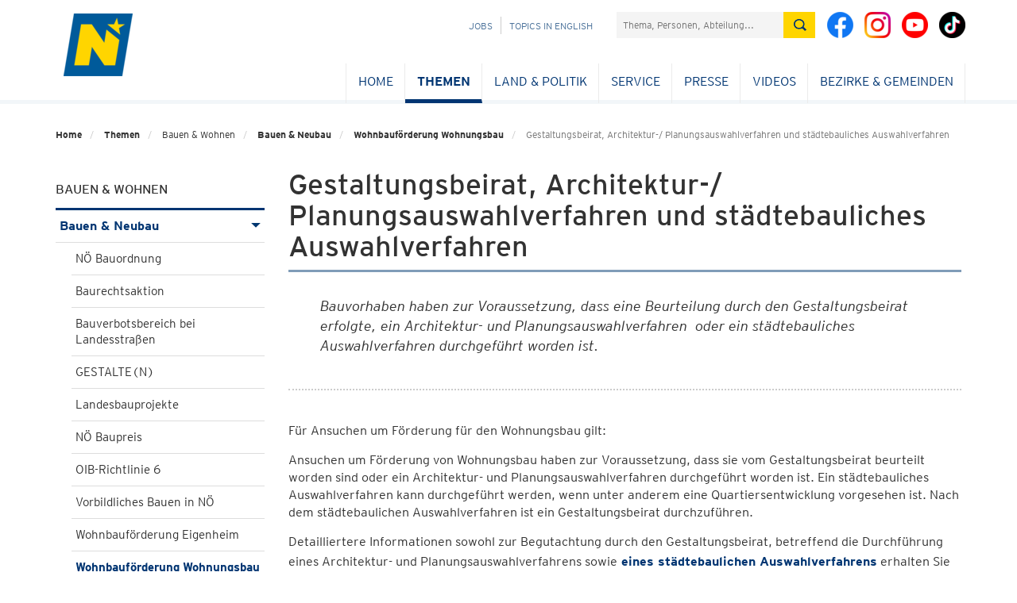

--- FILE ---
content_type: text/html; charset=utf-8
request_url: https://noel.gv.at/noe/Bauen-Neubau/wohnungsbau_3_gsb_archplan.html
body_size: 50348
content:
<!DOCTYPE html>
<html lang="de">
<head>
<!--noindexstart-->
                <meta charset="utf-8">
<meta http-equiv="X-UA-Compatible" content="IE=edge">
<meta name="viewport" content="width=device-width, initial-scale=1">
<meta name="robots" content="index,follow"><!--FB-LinkedIn-Xing / Open Graph Markup -->

<!--Twitter markup - Twitter has fallback to OG Tags -->
<meta name="twitter:title" content="Gestaltungsbeirat, Architektur-/ Planungsauswahlverfahren und städtebauliches Auswahlverfahren">
<!--SDG Template Meta Tags -->
<meta name="sdg-tag" content="sdg"/><meta name="DC.ISO3166" content="AT"/><meta name="DC.Location" content="AT12"/><meta name="DC.Service" content="information;procedure"/><meta name="policy-code" content=""/><meta name="DC.Policy" content=""/><meta name="DC.Language" content="de"/>
<!-- Icons for all devices -->
<link rel="shortcut icon" type="image/x-icon" href="/css-js/assets/favicon.png">

<meta name="msapplication-TileColor" content="#003572">
<meta name="theme-color" content="#003572">

<title>Gestaltungsbeirat, Architektur-/ Planungsauswahlverfahren und städtebauliches Auswahlverfahren - Land Niederösterreich</title>
<!-- Bootstrap core CSS -->
<link href="/css-js/styles.min.css" rel="stylesheet">
<link href="/css-js/styles.print.min.css" rel="stylesheet" media="print">
<script src="/css-js/modernizr.js"></script> <!-- Modernizr -->

<!-- HTML5 shim and Respond.js for IE8 support of HTML5 elements and media queries -->
<!--[if lt IE 9]>
<script src="/css-js/html5shiv.min.js"></script>
<script src="/css-js/respond.min.js"></script>
<![endif]-->
<script src="/css-js/jquery.min.js"></script>
    <!--noindexend-->
</head>

<body id="noe">
<!--noindexstart-->

                            

<div class="print-bar-shadow-object"></div>
<div class="print-bar">
    <div class="container">
        <div class="row">
            <div class="col-xs-12">
                <a href="javascript:window.print()" aria-label="Seite Ausdrucken"><span class="icon icon-print"></span> Drucken</a>
            </div>
        </div>
    </div>
</div>
<div class="container print-logo">
    <div class="row">
        <div class="col-md-12">
            <div class=""><img src="/css-js/assets/logo-mobile.png" alt="noe-logo"><span class="txt">NOE.GV.AT</span></div>
        </div>
    </div>
</div>

<section id="menu">
    <div class="container">
        <div class="row">
            <div class="col-md-12">
                <div id="menu-top" class="container">
                    <nav class="navbar navbar-inverse">
                        <div class="container-fluid">
                            <div class="cd-dropdown-wrapper">
                                <a class="cd-dropdown-trigger" href="#"><img src="/css-js/assets/icons/burger.png" alt="menu"></a>
                                <nav class="cd-dropdown wrapper-menu-mobile visible-xs visible-sm">
                                    <a class="navbar-brand" href="/"><img src="/noe/logo-mobile-kleiner.png" alt="NÖ Logo" /></a>
                                    <ul class="sr-only"><li class="link sr-only sr-only-focusable"><a href="#content">Navigation überspringen</a></li></ul>
                                    <div class="close-menu">MENÜ</div>
                                    <a href="#" class="cd-close"><img src="/css-js/assets/icons/respclose.png" alt="close Navigation"> </a>
                                                                       
                                   <div class="icon-links">
                                        <a class="bicon" href="https://www.facebook.com/niederoesterreich" target="_blank"><span class="fbicon-top"></span> </a>
                                        <a class="bicon" href="https://www.instagram.com/niederoesterreich/" target="_blank"><span class="instagramicon-top"></span> </a>
					                    <a class="bicon" href="https://www.youtube.com/channel/UCcPYvb5bFGEDF26S58m78nw" target="_blank"><span class="youtube-top"></span> </a>
                                        <a class="bicon" href="https://www.tiktok.com/@noe.mit.allem" target="_blank"><span class="tiktok-top"></span> </a>
                                    </div>
                                    <ul class="cd-dropdown-content move-out">
                                       
                                        <li class="has-children"><div class="menulink"><a class="is-clickable" href="/noe/index.html" lang="en" >Home</a></div><ul class="cd-secondary-dropdown is-hidden"><li class="go-back" lang="en"><a href="#">Home</a></li></ul></li><li class="has-children"><div class="menulink"><a class="is-clickable" href="/noe/Bahninfrastruktur/Eisenbahnkreuzungen.html" lang="de" >Themen</a><span class="arrow-right"></span></div><ul class="cd-secondary-dropdown move-out"><li class="go-back" lang="de"><a href="#">Themen</a></li><li class="has-children"><div class="menulink"><a class="" href="/noe/index.html" lang="de" >BAUEN & WOHNEN</a><span class="arrow-right"></span></div><ul class="move-out"><li class="go-back" lang="de"><a href="#">BAUEN & WOHNEN</a></li><li class="has-children"><div class="menulink"><a class="is-clickable" href="/noe/Bauen-Neubau/Bauen_Neubau.html" lang="de" >Bauen & Neubau</a><span class="arrow-right"></span></div><ul class=""><li class="go-back" lang="de"><a href="#">Bauen & Neubau</a></li><li><a class="is-clickable" href="/noe/Bauen-Neubau/NOe_Bauordnung.html" lang="de" >NÖ Bauordnung</a></li><li><a class="is-clickable" href="/noe/Bauen-Neubau/Foerd_NOE_Baurechtsaktion.html" lang="de" >Baurechtsaktion</a></li><li><a class="is-clickable" href="/noe/Bauen-Neubau/Bauverbotsbereich-an-Landstrassen.html" lang="de" >Bauverbotsbereich bei Landesstraßen</a></li><li><a class="is-clickable" href="/noe/Bauen-Neubau/Gestalten.html" lang="de" >GESTALTE(N)</a></li><li><a class="is-clickable" href="/noe/Bauen-Neubau/Landesbauprojekte.html" lang="de" >Landesbauprojekte</a></li><li><a class="is-clickable" href="/noe/Bauen-Neubau/Baupreis_2018.html" lang="de" >NÖ Baupreis</a></li><li><a class="is-clickable" href="/noe/Bauen-Neubau/OIBRichtlinie6Benutzerhandbuch.html" lang="de" >OIB-Richtlinie 6</a></li><li><a class="is-clickable" href="/noe/Bauen-Neubau/vorbildliches_bauen_in_noe.html" lang="de" >Vorbildliches Bauen in NÖ</a></li><li><a class="is-clickable" href="/noe/Bauen-Neubau/WBF-Eigenheim-10-19.html" lang="de" >Wohnbauförderung Eigenheim</a></li><li><a class="is-clickable" href="/noe/Bauen-Neubau/Wohnbaufoerderung_Wohnungsbau.html" lang="de" >Wohnbauförderung Wohnungsbau</a></li></ul></li><li class="has-children"><div class="menulink"><a class="is-clickable" href="/noe/Kaufen-Verkaufen/Kaufen_Verkaufen.html" lang="de" >Kaufen & Verkaufen</a><span class="arrow-right"></span></div><ul class="is-hidden"><li class="go-back" lang="de"><a href="#">Kaufen & Verkaufen</a></li><li><a class="is-clickable" href="/noe/Kaufen-Verkaufen/Genehmigung_GrunderwerbAuslaendischePersonen.html" lang="de" >Ausländergrundverkehr</a></li><li><a class="is-clickable" href="/noe/Kaufen-Verkaufen/Foerd_ErwerbEigenheim_Foerderungsuebernahme.html" lang="de" >Förderungsübernahme - Eigenheim</a></li><li><a class="is-clickable" href="/noe/Kaufen-Verkaufen/Foerd_ErwerbWohnung_Foerderungsuebernahme.html" lang="de" >Förderungsübernahme - Wohnung</a></li></ul></li><li class="has-children"><div class="menulink"><a class="is-clickable" href="/noe/Sanieren-Renovieren/Sanieren___Renovieren.html" lang="de" >Sanieren & Renovieren</a><span class="arrow-right"></span></div><ul class="is-hidden"><li class="go-back" lang="de"><a href="#">Sanieren & Renovieren</a></li><li><a class="is-clickable" href="/noe/Bauen-Neubau/OIBRichtlinie6Benutzerhandbuch.html" lang="de" >OIB-Richtlinie 6</a></li><li><a class="is-clickable" href="/noe/Sanieren-Renovieren/WBF-Eigenheim_10-19.html" lang="de" >Wohnbauförderung Eigenheimsanierung</a></li><li><a class="is-clickable" href="/noe/Sanieren-Renovieren/sauber_heizen.html" lang="de" >Sauber Heizen für Alle</a></li><li><a class="is-clickable" href="/noe/Sanieren-Renovieren/Wohnungssanierung_Massnahmen.html" lang="de" >Wohnbauförderung Wohnungssanierung</a></li><li><a class="is-clickable" href="/noe/Sanieren-Renovieren/Hochwasserschutz.html" lang="de" >Wohnbauförderung Hochwasserschutz</a></li></ul></li><li class="has-children"><div class="menulink"><a class="is-clickable" href="/noe/Wohnen-Leben/Wohnen_Leben.html" lang="de" >Wohnen & Leben</a><span class="arrow-right"></span></div><ul class="is-hidden"><li class="go-back" lang="de"><a href="#">Wohnen & Leben</a></li><li><a class="is-clickable" href="/noe/Wohnen-Leben/NOe_Wohnbau-Hotline.html" lang="de" >NÖ Wohnbau-Hotline & Beratung</a></li><li><a class="is-clickable" href="/noe/Wohnen-Leben/Broschueren.html" lang="de" >Broschüren und Folder</a></li><li><a class="is-clickable" href="/noe/Wohnen-Leben/Aufsicht_Gemeinn.html" lang="de" >Gemeinnütziges Wohnungswesen</a></li><li><a class="is-clickable" href="/noe/Wohnen-Leben/Wohnbauforschung.html" lang="de" >Wohnbauforschung</a></li><li><a class="is-clickable" href="/noe/Wohnen-Leben/noe_wohnservice.html" lang="de" >Wohnservice</a></li><li><a class="is-clickable" href="/noe/Wohnen-Leben/Bestehende_Sonderwohnobjekte.html" lang="de" >Bestehende Objekte - Sonderwohnformen</a></li><li><a class="is-clickable" href="/noe/Wohnen-Leben/Foerd_Wohnzuschuss_Wohnbeihilfe.html" lang="de" >Wohnzuschuss/Wohnbeihilfe</a></li></ul></li></ul></li><li class="has-children"><div class="menulink"><a class="" href="/noe/index.html" lang="de" >BILDUNG & WISSENSCHAFT</a><span class="arrow-right"></span></div><ul class="is-hidden"><li class="go-back" lang="de"><a href="#">BILDUNG & WISSENSCHAFT</a></li><li class="has-children"><div class="menulink"><a class="is-clickable" href="/noe/Aus-Weiterbildung/Aus_Weiterbildung.html" lang="de" >Aus- und Weiterbildung</a><span class="arrow-right"></span></div><ul class="is-hidden"><li class="go-back" lang="de"><a href="#">Aus- und Weiterbildung</a></li><li><a class="is-clickable" href="/noe/Aus-Weiterbildung/bildungsangebote.at.html" lang="de" >Bildungsangebote</a></li><li><a class="is-clickable" href="/noe/Aus-Weiterbildung/Bildungsberatung_NOe.html" lang="de" >Bildungsberatung NÖ</a></li><li><a class="is-clickable" href="/noe/Arbeitsmarkt/Weiterbildung.html" lang="de" >Bildungsförderung für NÖ Arbeitnehmerinnen & Arbeitnehmer</a></li><li><a class="is-clickable" href="/noe/Aus-Weiterbildung/Erwachsenenbildung_h.html" lang="de" >Erwachsenenbildung</a></li><li><a class="is-clickable" href="/noe/Aus-Weiterbildung/Ziviltechnikerpruefung.html" lang="de" >Ziviltechniker - Prüfung und Vereidigung</a></li><li><a class="is-clickable" href="/noe/Aus-Weiterbildung/Oeffentliche_Bibliotheken.html" lang="de" >Öffentliche Bibliotheken</a></li></ul></li><li class="has-children"><div class="menulink"><a class="is-clickable" href="/noe/Kindergaerten-Schulen/Kindergaerten___Schulen.html" lang="de" >Kindergärten & Schulen</a><span class="arrow-right"></span></div><ul class="is-hidden"><li class="go-back" lang="de"><a href="#">Kindergärten & Schulen</a></li><li><a class="is-clickable" href="/noe/Kindergaerten-Schulen/Kindergaerten_h.html" lang="de" >Kindergärten</a></li><li><a class="is-clickable" href="/noe/Kindergaerten-Schulen/NOE_Kinderbetreuungsoffensive.html" lang="de" >NÖ Kinderbetreuungsoffensive</a></li><li><a class="is-clickable" href="/noe/Kindergaerten-Schulen/Landesberufsschulen.html" lang="de" >Landesberufsschulen</a></li><li><a class="is-clickable" href="/noe/Kindergaerten-Schulen/Landwirtschaftliche_Schulen.html" lang="de" >Landwirtschaftliche Schulen</a></li><li><a class="is-clickable" href="/noe/Kindergaerten-Schulen/Musik_-_NOe_Musikschulen_-_Foerderung.html" lang="de" >Musikschulen</a></li><li><a class="is-clickable" href="/noe/Kindergaerten-Schulen/Pflichtschulen.html" lang="de" >Pflichtschulen</a></li><li><a class="is-clickable" href="/noe/Kindergaerten-Schulen/Private_Schulen_und_Schuelerheime_Foerderung.html" lang="de" >Private Schulen & Schülerheime</a></li><li><a class="is-clickable" href="/noe/Kindergaerten-Schulen/Service_fuer_Elementarpaedagoginnen.html" lang="de" >Service für Elementarpädagoginnen und Elementarpädagogen</a></li></ul></li><li class="has-children"><div class="menulink"><a class="is-clickable" href="/noe/Landesarchiv/Landesarchiv.html" lang="de" >Landesarchiv</a><span class="arrow-right"></span></div><ul class="is-hidden"><li class="go-back" lang="de"><a href="#">Landesarchiv</a></li><li><a class="is-clickable" href="/noe/Landesarchiv/Aufgaben_Organisation.html" lang="de" >Aufgaben & Organisation</a></li><li><a class="is-clickable" href="/noe/Landesarchiv/Aktuelles.html" lang="de" >Aktuelles</a></li><li><a class="is-clickable" href="/noe/Landesarchiv/Bestaende.html" lang="de" >Bestände</a></li><li><a class="is-clickable" href="/noe/Landesarchiv/Benutzung_und_Service_h.html" lang="de" >Benutzung & Service</a></li><li><a class="is-clickable" href="/noe/Landesarchiv/Gemeindearchiv_h.html" lang="de" >Gemeindearchive</a></li><li><a class="is-clickable" href="/noe/Landesarchiv/Veranstaltungen_Fuehrungen.html" lang="de" >Veranstaltungen & Führungen</a></li><li><a class="is-clickable" href="/noe/Landesarchiv/Kooperationen_Projekte.html" lang="de" >Kooperationen & Projekte</a></li><li><a class="is-clickable" href="/noe/Landesarchiv/Archive_in_Oesterreich_Landesarchiv_ArchivregisterOEStA.html" lang="de" >Links zum Archivwesen</a></li><li><a class="is-clickable" href="http://www.noe.gv.at/noe/Publikationen.html?folder=226" lang="de" target="_blank">Publikationen</a></li><li><a class="is-clickable" href="https://land-noe.at/noe/OpenAccessNOIL.html" lang="de" target="_blank">Open Access</a></li><li><a class="is-clickable" href="/noe/Landesarchiv/Artikelarchiv.html" lang="de" >Artikelarchiv</a></li><li><a class="is-clickable" href="/noe/Landesbibliothek/Newsletter_K2.html" lang="de" >Newsletter der Abteilung NÖ Landesarchiv / NÖ Landesbibliothek</a></li></ul></li><li class="has-children"><div class="menulink"><a class="is-clickable" href="/noe/Landesbibliothek/Landesbibliothek.html" lang="de" >Landesbibliothek</a><span class="arrow-right"></span></div><ul class="is-hidden"><li class="go-back" lang="de"><a href="#">Landesbibliothek</a></li><li><a class="is-clickable" href="/noe/Landesbibliothek/Bibliothek_Organisation.html" lang="de" >Bibliothek & Organisation</a></li><li><a class="is-clickable" href="/noe/Landesbibliothek/Service_Kontakt.html" lang="de" >Benutzung & Service</a></li><li><a class="is-clickable" href="/noe/Landesbibliothek/Katalog.html" lang="de" >Katalog & Recherche</a></li><li><a class="is-clickable" href="/noe/Landesbibliothek/Highlights.html" lang="de" >Highlights</a></li><li><a class="is-clickable" href="/noe/Landesbibliothek/Veranstaltungen.html" lang="de" >Veranstaltungen</a></li><li><a class="is-clickable" href="https://www.noe.gv.at/noe/Publikationen.html?folder=227" lang="de" target="_blank">Publikationen</a></li><li><a class="is-clickable" href="/noe/Landesbibliothek/Newsletter_K2.html" lang="de" >Newsletter NÖ Landesarchiv / NÖ Landesbibliothek</a></li><li><a class="is-clickable" href="/noe/Landesbibliothek/Volksliedsammlung.html" lang="de" >Volksliedarchiv</a></li><li><a class="is-clickable" href="/noe/Landesbibliothek/Bibliotheken-Bibliothekarisches_h.html" lang="de" >Bibliotheken & Bibliothekarisches</a></li><li><a class="is-clickable" href="/noe/Landesbibliothek/Aktuelles_aus_der_NOeLB.html" lang="de" >Aktuelles</a></li><li><a class="is-clickable" href="https://umfrage.noe.gv.at/index.php/867388?newtest=Y&lang=de" lang="de" target="_blank">Führungen in der NÖ Landesbibliothek</a></li></ul></li><li class="has-children"><div class="menulink"><a class="is-clickable" href="/noe/InstitutLandeskunde/Institut_fuer_Landeskunde.html" lang="de" >Institut für Landeskunde</a><span class="arrow-right"></span></div><ul class="is-hidden"><li class="go-back" lang="de"><a href="#">Institut für Landeskunde</a></li><li><a class="is-clickable" href="/noe/InstitutLandeskunde/Aufgaben-Organisation.html" lang="de" >Aufgaben und Organisation</a></li><a class="is-clickable" href="/noe/LandeskundlicheForschung/Aktuelles.html" lang="de" >Aktuelles</a><li><a class="is-clickable" href="/noe/InstitutLandeskunde/NOEIL_Symposien.html" lang="de" >Symposien</a></li><li><a class="is-clickable" href="/noe/InstitutLandeskunde/Lk_Institut_Aufgaben.html" lang="de" >Aufgaben und Projekte</a></li><li><a class="is-clickable" href="/noe/InstitutLandeskunde/LK_Institut_Kulturwege.html" lang="de" >Niederösterreichische Kulturwege</a></li><li><a class="is-clickable" href="/noe/InstitutLandeskunde/Studien_Forschungen.html" lang="de" >Studien und Forschungen</a></li><li><a class="is-clickable" href="/noe/LandeskundlicheForschung/Artikelarchiv.html" lang="de" >Artikelarchiv</a></li><li><a class="is-clickable" href="/noe/LandeskundlicheForschung/Publikationen.html" lang="de" >Publikationen</a></li><li><a class="is-clickable" href="https://umfrage.noe.gv.at/index.php/335551?newtest=Y&lang=de" lang="de" target="_blank">Anmeldung zum Newsletter</a></li><li><a class="is-clickable" href="https://land-noe.at/noe/OpenAccessNOIL.html" lang="de" target="_blank">Open Access</a></li></ul></li><li class="has-children"><div class="menulink"><a class="is-clickable" href="/noe/Stipendien-Beihilfen/Stipendien_Beihilfen.html" lang="de" >Stipendien & Beihilfen</a><span class="arrow-right"></span></div><ul class="is-hidden"><li class="go-back" lang="de"><a href="#">Stipendien & Beihilfen</a></li><li><a class="is-clickable" href="/noe/Stipendien-Beihilfen/Artist-in-Residence-Programm_h.html" lang="de" >Artist-in-Residence-Programm</a></li><li><a class="is-clickable" href="/noe/Kunst-Kultur/ARGE_Donaulaender-Stipendien.html" lang="de" >Auslandskulturstipendien</a></li><li><a class="is-clickable" href="/noe/Stipendien-Beihilfen/Beihilfen.html" lang="de" >Beihilfen</a></li><li><a class="is-clickable" href="/noe/Stipendien-Beihilfen/Bildungsfoerderung_h.html" lang="de" >Bildungsförderung</a></li><li><a class="is-clickable" href="/noe/Stipendien-Beihilfen/Kurplaetze.html" lang="de" >Kurplätze</a></li><li><a class="is-clickable" href="/noe/Kunst-Kultur/Literaturstipendien.html" lang="de" >Literaturstipendien</a></li><li><a class="is-clickable" href="/noe/Stipendien-Beihilfen/NOe_Landesstipendien.html" lang="de" >NÖ Landesstipendien</a></li><li><a class="is-clickable" href="/noe/Stipendien-Beihilfen/NOe_Pflegeausbildungspraemie.html" lang="de" >NÖ Pflegeausbildungsprämie</a></li><li><a class="is-clickable" href="/noe/Stipendien-Beihilfen/SchulbeihilfeundHeimbeihilfe.html" lang="de" >Schul- und Heimbeihilfe</a></li><li><a class="is-clickable" href="/noe/Stipendien-Beihilfen/Stiftungsfreiplaetze.html" lang="de" >Stiftungsfreiplätze</a></li></ul></li><li class="has-children"><div class="menulink"><a class="is-clickable" href="/noe/Wissenschaft-Forschung/Wissenschaft_Forschung.html" lang="de" >Wissenschaft & Forschung</a><span class="arrow-right"></span></div><ul class="is-hidden"><li class="go-back" lang="de"><a href="#">Wissenschaft & Forschung</a></li><li><a class="is-clickable" href="/noe/Wissenschaft-Forschung/Ansprechpersonen_Abt._Wissenschaft___Forschung.html" lang="de" >Ansprechpersonen</a></li><li><a class="is-clickable" href="/noe/Wissenschaft-Forschung/FTI-Strategie.html" lang="de" >FTI-Strategie</a></li><li><a class="is-clickable" href="/noe/Wissenschaft-Forschung/Formulare-Logo-Rechtsgrundlagen.html" lang="de" >Formulare und Rechtsgrundlagen</a></li><li><a class="is-clickable" href="/noe/Wissenschaft-Forschung/Forschungsservice_Noe.html" lang="de" >Forschungsservice NÖ</a></li><li><a class="is-clickable" href="/noe/Wissenschaft-Forschung/Forschungswochen_Niederoesterreich.html" lang="de" >Forschungswochen NÖ</a></li><li><a class="is-clickable" href="/noe/Wissenschaft-Forschung/Fragen_an_die_Wissenschaft.html" lang="de" >Fragen an die Wissenschaft</a></li><li><a class="is-clickable" href="/noe/Wissenschaft-Forschung/Wissenschaftsfoerderung.html" lang="de" >Förderungen</a></li><li><a class="is-clickable" href="/noe/Wissenschaft-Forschung/Hochschulstrategie.html" lang="de" >Hochschulstrategie</a></li><li><a class="is-clickable" href="/noe/Wissenschaft-Forschung/Jugend_forscht_digital.html" lang="de" >Jugend forscht digital!</a></li><li><a class="is-clickable" href="/noe/Wissenschaft-Forschung/ERASMUSplusESD.html" lang="de" >Projekt ESD Erasmus+</a></li><li><a class="is-clickable" href="https://www.noe.gv.at/noe/Publikationen.html?folder=228" lang="de" target="_blank">Publikationen</a></li><li><a class="is-clickable" href="/noe/Wissenschaft-Forschung/Universitaeten_Hochschulen.html" lang="de" >Universitäten & Hochschulen</a></li><li><a class="is-clickable" href="/noe/Wissenschaft-Forschung/Wissenschaft_erleben.html" lang="de" >Wissenschaft erleben</a></li><li><a class="is-clickable" href="/noe/Wissenschaft-Forschung/wissenschaftsbericht.html" lang="de" >Wissenschaftsbericht</a></li><li><a class="is-clickable" href="/noe/Wissenschaft-Forschung/Wissenschaftspreise.html" lang="de" >Wissenschaftspreise</a></li></ul></li></ul></li><li class="has-children"><div class="menulink"><a class="" href="/noe/index.html" lang="de" >FREIZEIT & SPORT</a><span class="arrow-right"></span></div><ul class="is-hidden"><li class="go-back" lang="de"><a href="#">FREIZEIT & SPORT</a></li><li class="has-children"><div class="menulink"><a class="is-clickable" href="/noe/Freizeit-Veranstaltungen/Freizeit___Veranstaltungen.html" lang="de" >Freizeit & Veranstaltungen</a><span class="arrow-right"></span></div><ul class="is-hidden"><li class="go-back" lang="de"><a href="#">Freizeit & Veranstaltungen</a></li><li><a class="is-clickable" href="/noe/Freizeit-Veranstaltungen/Veranstaltungen.html" lang="de" >Veranstaltungen</a></li><li><a class="is-clickable" href="/noe/Landesbibliothek/Landesbibliothek.html" lang="de" >Landesbibliothek - Aktuelles</a></li><li><a class="is-clickable" href="/noe/InstitutLandeskunde/Institut_fuer_Landeskunde.html" lang="de" >Landeskunde - Aktuelles</a></li><li><a class="is-clickable" href="/noe/Freizeit-Veranstaltungen/Allgemeine_Informationen_zu_Vereinen.html" lang="de" >Vereinswesen</a></li><li><a class="is-clickable" href="/noe/Freizeit-Veranstaltungen/Vereinsfoerderung.html" lang="de" >Allgemeine Vereinsförderung</a></li></ul></li><li class="has-children"><div class="menulink"><a class="is-clickable" href="/noe/Sport/Sport.html" lang="de" >Sport</a><span class="arrow-right"></span></div><ul class="is-hidden"><li class="go-back" lang="de"><a href="#">Sport</a></li><li><a class="is-clickable" href="/noe/Sport/NOE_Sportfoerderungen.html" lang="de" >Sportförderungen</a></li><li><a class="is-clickable" href="/noe/Sport/Sportservice.html" lang="de" >Sportservice</a></li><li><a class="is-clickable" href="/noe/Sport/Sportstrategie.html" lang="de" >Sportstrategie</a></li><li><a class="is-clickable" href="/noe/Sport/Sportnetzwerk.html" lang="de" >Sportnetzwerk</a></li><li><a class="is-clickable" href="/noe/Sport/Sportrecht.html" lang="de" >Sportrecht</a></li><li><a class="is-clickable" href="/noe/Sport/Sportehrungen.html" lang="de" >Sportehrungen</a></li><li><a class="is-clickable" href="/noe/Sport/Bergfuehrer_Schilehrer_Schischulen.html" lang="de" >BergführerIn, SchilehrerIn und Schischulen</a></li><li><a class="is-clickable" href="/noe/Sport/Kontakte_Sport.html" lang="de" >Kontakte</a></li></ul></li></ul></li><li class="has-children"><div class="menulink"><a class="" href="/noe/index.html" lang="de" >GESELLSCHAFT & MENSCHEN</a><span class="arrow-right"></span></div><ul class="is-hidden"><li class="go-back" lang="de"><a href="#">GESELLSCHAFT & MENSCHEN</a></li><li class="has-children"><div class="menulink"><a class="is-clickable" href="/noe/Familien/Familien.html" lang="de" >Familien</a><span class="arrow-right"></span></div><ul class="is-hidden"><li class="go-back" lang="de"><a href="#">Familien</a></li><li><a class="is-clickable" href="/noe/Familien/Adoption.html" lang="de" >Adoption</a></li><li><a class="is-clickable" href="/noe/Familien/EKIZ_Tagung.html" lang="de" >EKIZ Tagung</a></li><li><a class="is-clickable" href="/noe/Familien/Familienland_Noe_GmbH.html" lang="de" >Familienland Niederösterreich GmbH</a></li><li><a class="is-clickable" href="/noe/Familien/Familienland-Pass.html" lang="de" >Familienland*Pass</a></li><li><a class="is-clickable" href="/noe/Familien/Generationen_h.html" lang="de" >Generationen</a></li><li><a class="is-clickable" href="/noe/Familien/Kinderschutz.html" lang="de" >Kinderschutz</a></li><li><a class="is-clickable" href="/noe/Familien/Leistungen_fuer_Familien_h.html" lang="de" >Leistungen für Familien</a></li><li><a class="is-clickable" href="/noe/Familien/Pflegekinder_und_Pflegeeltern.html" lang="de" >Pflegekinder & Pflegeeltern</a></li></ul></li><li class="has-children"><div class="menulink"><a class="is-clickable" href="/noe/Frauen/Frauen.html" lang="de" >Frauen</a><span class="arrow-right"></span></div><ul class="is-hidden"><li class="go-back" lang="de"><a href="#">Frauen</a></li><li><a class="is-clickable" href="/noe/Frauen/100_Jahre_Frauenwahlrecht_in_Oesterreich.html" lang="de" >100 Jahre Frauenwahlrecht in Österreich</a></li><li><a class="is-clickable" href="/noe/Frauen/110_Jahre_internationaler_Frauentag.html" lang="de" >111+ Jahre internationaler Frauentag</a></li><li><a class="is-clickable" href="/noe/Frauen/Beratung_Hilfe.html" lang="de" >Beratung & Hilfe</a></li><li><a class="is-clickable" href="/noe/Frauen/Chancengleichheit.html" lang="de" >Chancengleich</a></li><li><a class="is-clickable" href="/noe/Frauen/Frauen_Arbeit.html" lang="de" >Frauen & Arbeit</a></li><li><a class="is-clickable" href="/noe/Frauen/Gesundheit-Sport.html" lang="de" >Gesundheit & Sport</a></li><li><a class="is-clickable" href="/noe/Frauen/Gewaltschutz.html" lang="de" >Gewaltschutz</a></li><li><a class="is-clickable" href="/noe/Gleichbehandlung-Antidiskriminierung/Gleichbehandlung.html" lang="de" >Gleichbehandlung</a></li><li><a class="is-clickable" href="/noe/Frauen/Liese-Prokop-Preis.html" lang="de" >Liese Prokop-Frauenpreis</a></li><li><a class="is-clickable" href="/noe/Mentoring.html" lang="de" >Mentoring</a></li><li><a class="is-clickable" href="/noe/Frauen/Maedchen-Technik.html" lang="de" >Mädchen & Technik</a></li><li><a class="is-clickable" href="/noe/Frauen/Veranstaltungen.html" lang="de" >Veranstaltungen</a></li><li><a class="is-clickable" href="/noe/Frauen/Vereinbarkeit.html" lang="de" >Vereinbarkeit</a></li><li><a class="is-clickable" href="/noe/Frauen/Vernetzung.html" lang="de" >Vernetzung</a></li></ul></li><li class="has-children"><div class="menulink"><a class="is-clickable" href="/noe/Gleichbehandlung-Antidiskriminierung/Gleichbehandlung-Antidiskriminierung.html" lang="de" >Gleichbehandlung & Antidiskriminierung & Monitoring</a><span class="arrow-right"></span></div><ul class="is-hidden"><li class="go-back" lang="de"><a href="#">Gleichbehandlung & Antidiskriminierung & Monitoring</a></li><li><a class="is-clickable" href="/noe/Gleichbehandlung-Antidiskriminierung/Ihr_Weg_zu_uns.html" lang="de" >Ihr Weg zu uns</a></li><li><a class="is-clickable" href="/noe/Gleichbehandlung-Antidiskriminierung/Unsere_Dienstleistungen.html" lang="de" >Unsere Dienstleistungen</a></li><li><a class="is-clickable" href="/noe/Gleichbehandlung-Antidiskriminierung/Gleichbehandlung.html" lang="de" >Gleichbehandlung</a></li><li><a class="is-clickable" href="/noe/Gleichbehandlung-Antidiskriminierung/Sexuelle_Belaestigung_und_Belaestigung.html" lang="de" >Sexuelle Belästigung</a></li><li><a class="is-clickable" href="/noe/Gleichbehandlung-Antidiskriminierung/NOe_Antidiskriminerungsstelle.html" lang="de" >Antidiskriminierung</a></li><li><a class="is-clickable" href="/noe/Gleichbehandlung-Antidiskriminierung/NOe_Monitoringausschuss.html" lang="de" >NÖ Monitoringausschuss</a></li><li><a class="is-clickable" href="/noe/Gleichbehandlung-Antidiskriminierung/NOe_Hinweisgebersystem_-_Externe_Meldestelle.html" lang="de" >NÖ Hinweisgebersystem - Externe Meldestelle</a></li><li><a class="is-clickable" href="/noe/Gleichbehandlung-Antidiskriminierung/Veranstaltungen.html" lang="de" >Veranstaltungen</a></li><li><a class="is-clickable" href="/noe/Gleichbehandlung-Antidiskriminierung/Weitere_Beratungsstellen.html" lang="de" >Weitere Beratungsstellen</a></li><li><a class="is-clickable" href="/noe/Gleichbehandlung-Antidiskriminierung/Archiv_Antidiskriminierung__Gleichbehandlung___Monitoring.html" lang="de" >Archiv</a></li></ul></li><li class="has-children"><div class="menulink"><a class="is-clickable" href="/noe/Jugend/Jugend.html" lang="de" >Jugend</a><span class="arrow-right"></span></div><ul class="is-hidden"><li class="go-back" lang="de"><a href="#">Jugend</a></li><li><a class="is-clickable" href="/noe/Jugend/Jugend-Partnergemeinde.html" lang="de" >Jugend-Partnergemeinde</a></li><li><a class="is-clickable" href="/noe/Jugend/Jugendgesetz.html" lang="de" >Jugendgesetz</a></li><li><a class="is-clickable" href="/noe/Jugend/Jugendinfo_noe.html" lang="de" >Jugend:info NÖ</a></li><li><a class="is-clickable" href="/noe/Jugend/Jugendorganisationen_Liste.html" lang="de" >Jugendorganisationen</a></li><li><a class="is-clickable" href="/noe/Jugend/anwaltschaft_kinder_jugend.html" lang="de" >NÖ Kinder & Jugend Anwaltschaft</a></li><li><a class="is-clickable" href="/noe/Jugend/Kinder-_und_Jugendhilfe.html" lang="de" >Kinder- und Jugendhilfe</a></li><li><a class="is-clickable" href="/noe/Arbeitsmarkt/Lehre_h.html" lang="de" >Lehre</a></li><li><a class="is-clickable" href="/noe/Jugend/MaedchenUndTechnik.html" lang="de" >Mädchen und Technik</a></li><li><a class="is-clickable" href="/noe/Jugend/Opferschutz_Gewalt.html" lang="de" >Opferschutz</a></li><li><a class="is-clickable" href="/noe/Jugend/Projekte_Initiativen.html" lang="de" >Projekte & Initiativen</a></li><li><a class="is-clickable" href="/noe/Stipendien-Beihilfen/NOe_Landesstipendien.html" lang="de" >Stipendienstiftungen</a></li><li><a class="is-clickable" href="/noe/Jugend/Sozialpaedagogik.html" lang="de" >Sozialpädagogik</a></li></ul></li><li class="has-children"><div class="menulink"><a class="is-clickable" href="/noe/Kinderbetreuung/Kinderbetreuung.html" lang="de" >Kinderbetreuung</a><span class="arrow-right"></span></div><ul class="is-hidden"><li class="go-back" lang="de"><a href="#">Kinderbetreuung</a></li><li><a class="is-clickable" href="/noe/Kinderbetreuung/Betriebliche_Kinderbetreuung.html" lang="de" >Betriebliche Kinderbetreuung</a></li><li><a class="is-clickable" href="/noe/Kinderbetreuung/Horte.html" lang="de" >Horte</a></li><li><a class="is-clickable" href="/noe/Kinderbetreuung/Kinderferienbetreuung.html" lang="de" >Kinderferienbetreuung</a></li><li><a class="is-clickable" href="/noe/Kinderbetreuung/Nachmittagsbetreuung.html" lang="de" >Nachmittagsbetreuung</a></li><li><a class="is-clickable" href="/noe/Kinderbetreuung/Tagesbetreuung.html" lang="de" >Tagesbetreuung</a></li><li><a class="is-clickable" href="/noe/Kinderbetreuung/Tagesmuetter___Tagesvaeter.html" lang="de" >Tagesmütter & Tagesväter</a></li><li><a class="is-clickable" href="/noe/Kinderbetreuung/Zukunftsfonds.html" lang="de" >Zukunftsfonds</a></li></ul></li><li class="has-children"><div class="menulink"><a class="is-clickable" href="/noe/Konsumentenschutz/Konsumentenschutz.html" lang="de" >Konsumentenschutz</a><span class="arrow-right"></span></div><ul class="is-hidden"><li class="go-back" lang="de"><a href="#">Konsumentenschutz</a></li><li><a class="is-clickable" href="/noe/Konsumentenschutz/Allgemeine_Informationen_Konsumentenschutz.html" lang="de" >Allgemeine Informationen</a></li><li><a class="is-clickable" href="/noe/Konsumentenschutz/Preisangelegenheiten.html" lang="de" >Preisangelegenheiten</a></li><li><a class="is-clickable" href="/noe/Konsumentenschutz/Produktsicherheit.html" lang="de" >Produktsicherheit</a></li></ul></li><li class="has-children"><div class="menulink"><a class="is-clickable" href="/noe/Menschen_mit_Behinderung/Menschen_mit_Behinderungen.html" lang="de" >Menschen mit Behinderung</a><span class="arrow-right"></span></div><ul class="is-hidden"><li class="go-back" lang="de"><a href="#">Menschen mit Behinderung</a></li><li><a class="is-clickable" href="/noe/Menschen_mit_Behinderung/Behindertenhilfe.html" lang="de" >Behindertenhilfe</a></li><li><a class="is-clickable" href="/noe/Menschen_mit_Behinderung/Einrichtungsbewilligung.html" lang="de" >Einrichtungsbewilligung</a></li></ul></li><li class="has-children"><div class="menulink"><a class="is-clickable" href="/noe/Niederlassungs-_und_Aufenthaltsrecht.html" lang="de" >Niederlassungs- und Aufenthaltsrecht</a><span class="arrow-right"></span></div><ul class="is-hidden"><li class="go-back" lang="de"><a href="#">Niederlassungs- und Aufenthaltsrecht</a></li><li><a class="is-clickable" href="/noe/Niederlassungs-_und_Aufenthaltsrecht_NOe.html" lang="de" >Niederlassungs- und Aufenthaltsrecht in NÖ</a></li><li><a class="is-clickable" href="/noe/Zustaendigkeit_BVB.html" lang="de" >Zuständigkeit der Bezirksverwaltungsbehörden</a></li><li><a class="is-clickable" href="/noe/Zustaendigkeit_LH.html" lang="de" >Zuständigkeit der Landeshauptfrau</a></li></ul></li><li class="has-children"><div class="menulink"><a class="is-clickable" href="/noe/SeniorInnen/Senioren.html" lang="de" >Senioren</a><span class="arrow-right"></span></div><ul class="is-hidden"><li class="go-back" lang="de"><a href="#">Senioren</a></li><li><a class="is-clickable" href="/noe/SeniorInnen/NOe_Heizkostenzuschuss.html" lang="de" >Heizkostenzuschuss / Wohnbonus</a></li><li><a class="is-clickable" href="/noe/SeniorInnen/Mittendrin_im_Leben.html" lang="de" >Mittendrin im Leben</a></li><li><a class="is-clickable" href="/noe/Pflege/Noe_Pflege_Betreuungszentren_h.html" lang="de" >NÖ Pflege- und Betreuungszentren</a></li><li><a class="is-clickable" href="http://www.ris.bka.gv.at/GeltendeFassung.wxe?Abfrage=LrNO&Gesetzesnummer=20000962&ShowPrintPreview=True" lang="de" target="_blank">NÖ Seniorengesetz</a></li><li><a class="is-clickable" href="/noe/Pflege/Urlaubsaktion_fuer_Pflegende_Angehoerige.html" lang="de" >Urlaubsaktion Pflegende</a></li></ul></li><li class="has-children"><div class="menulink"><a class="is-clickable" href="/noe/Tierschutz/Tierschutz.html" lang="de" >Tierschutz</a><span class="arrow-right"></span></div><ul class="is-hidden"><li class="go-back" lang="de"><a href="#">Tierschutz</a></li><li><a class="is-clickable" href="/noe/Tierschutz/Haltung_zur_Zucht.html" lang="de" >Haltung zur Zucht</a></li><li><a class="is-clickable" href="/noe/Tierschutz/Haustiere_anschaffen.html" lang="de" >Haustiere anschaffen</a></li><li><a class="is-clickable" href="/noe/Tierschutz/Haustiere_halten.html" lang="de" >Haustiere halten</a></li><li><a class="is-clickable" href="/noe/Tierschutz/Nutztiere.html" lang="de" >Nutztiere halten</a></li><li><a class="is-clickable" href="/noe/Tierschutz/Hundehaltegesetz.html" lang="de" >NÖ Hundehaltegesetz</a></li><li><a class="is-clickable" href="/noe/Tierschutz/NOe_Natur-_und_Tierschutzjahrbuch_2024-25.html" lang="de" >NÖ Natur- und Tierschutzjahrbuch</a></li><li><a class="is-clickable" href="/noe/Tierschutz/NOe_Tierschutz-Hotline.html" lang="de" >NÖ Tierschutz-Hotline</a></li><li><a class="is-clickable" href="/noe/Tierschutz/Tierschutzombudsstelle.html" lang="de" >NÖ Tierschutzombudsstelle</a></li><li><a class="is-clickable" href="/noe/Tierschutz/Tierschutzpreis.html" lang="de" >NÖ Tierschutzpreis</a></li><li><a class="is-clickable" href="/noe/Tierschutz/Suchen_und_Finden_von_Haustieren.html" lang="de" >Suchen und Finden von Haustieren</a></li><li><a class="is-clickable" href="/noe/Tierschutz/Tierschutzgesetz.html" lang="de" >Tierschutzgesetz</a></li><li><a class="is-clickable" href="/noe/Tierschutz/Wildtiere_halten.html" lang="de" >Wildtiere halten</a></li></ul></li></ul></li><li class="has-children"><div class="menulink"><a class="" href="/noe/index.html" lang="de" >GESUNDHEIT & SOZIALES</a><span class="arrow-right"></span></div><ul class="is-hidden"><li class="go-back" lang="de"><a href="#">GESUNDHEIT & SOZIALES</a></li><li class="has-children"><div class="menulink"><a class="is-clickable" href="/noe/Coronavirus/Coronavirus.html" lang="de" >Coronavirus</a><span class="arrow-right"></span></div><ul class="is-hidden"><li class="go-back" lang="de"><a href="#">Coronavirus</a></li><li><a class="is-clickable" href="/noe/Coronavirus/NOe_COVID-Hilfsfonds_fuer_Corona-Folgen.html" lang="de" >NÖ COVID-Hilfsfonds für Corona-Folgen</a></li><li><a class="is-clickable" href="/noe/Coronavirus/COVID-19-Schutzimpfung_in_Niederoesterreich.html" lang="de" >COVID-19 Impfung</a></li><li><a class="is-clickable" href="/noe/Coronavirus/Medikamente.html" lang="de" >COVID-19 Medikamente</a></li><li><a class="is-clickable" href="/noe/Coronavirus/Verguetungen_nach_dem_Epidemiegesetz.html" lang="de" >Vergütungen nach § 32 Epidemiegesetz</a></li></ul></li><li class="has-children"><div class="menulink"><a class="is-clickable" href="/noe/Amtsarzt-Bewilligungen/Amtsarzt___Bewilligungen.html" lang="de" >Amtsarzt & Bewilligungen</a><span class="arrow-right"></span></div><ul class="is-hidden"><li class="go-back" lang="de"><a href="#">Amtsarzt & Bewilligungen</a></li><li><a class="is-clickable" href="/noe/Amtsarzt-Bewilligungen/Amtsarzt.html" lang="de" >Amtsarzt</a></li><li><a class="is-clickable" href="/noe/Amtsarzt-Bewilligungen/Apotheke.html" lang="de" >Apotheke</a></li><li><a class="is-clickable" href="/noe/Amtsarzt-Bewilligungen/Freiberufliche_Ausuebung_der_Gesundheitsberufe.html" lang="de" >Gesundheitsberufe</a></li></ul></li><li class="has-children"><div class="menulink"><a class="is-clickable" href="/noe/Gesundheitseinrichtungen/Gesundheitseinrichtungen.html" lang="de" >Gesundheitseinrichtungen</a><span class="arrow-right"></span></div><ul class="is-hidden"><li class="go-back" lang="de"><a href="#">Gesundheitseinrichtungen</a></li><li><a class="is-clickable" href="/noe/Wasserqualitaet_der_niederoesterreichischen_.html" lang="de" >Badegewässer und Badestellen</a></li><li><a class="is-clickable" href="/noe/Bestattung.html" lang="de" >Bestattung</a></li><li><a class="is-clickable" href="/noe/Gesundheits-_und_Sozialbetreuungsberufe.html" lang="de" >Gesundheits- und Sozialbetreuungsberufe</a></li><li><a class="is-clickable" href="/noe/Heilvorkommen_und_Kurorte.html" lang="de" >Heilvorkommen und Kurorte</a></li><li><a class="is-clickable" href="/noe/Landeskliniken.html" lang="de" >NÖ Landeskliniken</a></li><li><a class="is-clickable" href="/noe/Gesundheitseinrichtungen/Regionaler_Strukturplan_Gesundheit_fuer_Niederoesterreich.html" lang="de" >Regionaler Strukturplan Gesundheit für Niederösterreich</a></li><li><a class="is-clickable" href="/noe/Patientenanwalt.html" lang="de" >NÖ Patientenanwalt</a></li><li><a class="is-clickable" href="/noe/Gesundheitseinrichtungen/private_Krankenanstalten.html" lang="de" >Private Krankenanstalten</a></li><li><a class="is-clickable" href="/noe/Suchtkoordination.html" lang="de" >Suchtkoordination</a></li><li><a class="is-clickable" href="/noe/Gesundheitseinrichtungen/Ausbildungsstellen_nach_dem_Aerztegesetz_1998.html" lang="de" >Ärzteausbildungsstätten</a></li></ul></li><li class="has-children"><div class="menulink"><a class="is-clickable" href="/noe/Gesundheitsvorsorge-Forschung/Gesundheitsvorsorge.html" lang="de" >Gesundheitsvorsorge & Forschung</a><span class="arrow-right"></span></div><ul class="is-hidden"><li class="go-back" lang="de"><a href="#">Gesundheitsvorsorge & Forschung</a></li><li><a class="is-clickable" href="/noe/Gesundheitsvorsorge-Forschung/Aktuelle_Gesundheitsinformationen.html" lang="de" >Infektionen</a></li><li><a class="is-clickable" href="/noe/Gesundheitsvorsorge-Forschung/Angebot_zum_kostenfreien_HIV-Test.html" lang="de" >Angebot zum kostenfreien HIV-Test</a></li><li><a class="is-clickable" href="/noe/Gesundheitsvorsorge-Forschung/BASG.html" lang="de" >Bundesamt für Sicherheit im Gesundheitswesen</a></li><li><a class="is-clickable" href="/noe/Gesundheitsvorsorge-Forschung/Gesundheitsvorsorge1.html" lang="de" >Gesundheitsvorsorge</a></li><li><a class="is-clickable" href="/noe/Gesundheitsvorsorge-Forschung/Impfungen.html" lang="de" >Impfungen</a></li><li><a class="is-clickable" href="/noe/Gesundheitsvorsorge-Forschung/Mutter-Eltern-Beratung_in_noe.html" lang="de" >Mutter-Eltern-Beratung</a></li><li><a class="is-clickable" href="/noe/Gesundheitsvorsorge-Forschung/Ethikkommission_Niederoesterreich.html" lang="de" >NÖ Ethikkommission</a></li><li><a class="is-clickable" href="/noe/Gesundheitsvorsorge-Forschung/NOE_Gesundheitsberichte.html" lang="de" >NÖ Gesundheitsbericht</a></li><li><a class="is-clickable" href="/noe/Gesundheitsvorsorge-Forschung/Trinkwasserkontrolle.html" lang="de" >Trinkwasserkontrolle</a></li><li><a class="is-clickable" href="/noe/Gesundheitsvorsorge-Forschung/Tuberkulose_Bekaempfung.html" lang="de" >Tuberkulose Bekämpfung</a></li><li><a class="is-clickable" href="/noe/Gesundheitsvorsorge-Forschung/Umweltmedizin_und_Umwelthygiene.html" lang="de" >Umweltmedizin und Umwelthygiene</a></li></ul></li><li class="has-children"><div class="menulink"><a class="is-clickable" href="/noe/Pflege/Pflege.html" lang="de" >Pflege & Betreuung</a><span class="arrow-right"></span></div><ul class="is-hidden"><li class="go-back" lang="de"><a href="#">Pflege & Betreuung</a></li><li><a class="is-clickable" href="/noe/Pflege/NOe_Modell_zur_24-Stunden-Betreuung.html" lang="de" >24-Stunden-Betreuung</a></li><li><a class="is-clickable" href="/noe/Pflege/Altersalmanach_Noe.html" lang="de" >Altersalmanach</a></li><li><a class="is-clickable" href="/noe/Pflege/Urlaubsaktion_fuer_Pflegende_Angehoerige.html" lang="de" >Leistungen für Pflegende</a></li><li><a class="is-clickable" href="/noe/Pflege/Mobile_Dienste.html" lang="de" >Mobile Dienste</a></li><li><a class="is-clickable" href="/noe/Pflege/NOe_Pflege_und_Betreuungsscheck.html" lang="de" >NÖ Pflege- und Betreuungsscheck</a></li><li><a class="is-clickable" href="/noe/Pflege/Noe_Pflege_Betreuungszentren_h.html" lang="de" >NÖ Pflege- und Betreuungszentren</a></li><li><a class="is-clickable" href="/noe/Pflege/Pflegehotline.html" lang="de" >Pflege-Hotline</a></li><li><a class="is-clickable" href="/noe/Pflege/Noe_Pflegeaufsicht.html" lang="de" >Pflegeaufsicht</a></li><li><a class="is-clickable" href="/noe/Pflege/Pflegeheim_Bewilligung.html" lang="de" >Pflegeheim Bewilligung</a></li><li><a class="is-clickable" href="/noe/Pflege/NOe_Pflegeinnovationsprogramm.html" lang="de" >Pflegeinnovationsprogramm</a></li><li><a class="is-clickable" href="/noe/Pflege/Private_Heime_h.html" lang="de" >Private Heime</a></li><li><a class="is-clickable" href="/noe/Pflege/Spezielle_Pflegeangebote_h.html" lang="de" >Spezielle Pflegeangebote</a></li></ul></li><li class="has-children"><div class="menulink"><a class="is-clickable" href="/noe/SozialeDienste-Beratung/SozialeDienste.html" lang="de" >Soziale Dienste & Beratung</a><span class="arrow-right"></span></div><ul class="is-hidden"><li class="go-back" lang="de"><a href="#">Soziale Dienste & Beratung</a></li><li><a class="is-clickable" href="/noe/SozialeDienste-Beratung/Fluechtlingshilfe.html" lang="de" >Flüchtlingshilfe</a></li><li><a class="is-clickable" href="/noe/SozialeDienste-Beratung/Integration.html" lang="de" >Integration</a></li><li><a class="is-clickable" href="/noe/SozialeDienste-Beratung/Soziale_Betreuungsdienste.html" lang="de" >Soziale Betreuungsdienste</a></li><li><a class="is-clickable" href="/noe/SozialeDienste-Beratung/Sozialinfo-Online.html" lang="de" >Sozialinfo</a></li></ul></li><li class="has-children"><div class="menulink"><a class="is-clickable" href="/noe/Sozialhilfe/Sozialhilfe.html" lang="de" >Sozialhilfe</a><span class="arrow-right"></span></div><ul class="is-hidden"><li class="go-back" lang="de"><a href="#">Sozialhilfe</a></li><li><a class="is-clickable" href="/noe/Sozialhilfe/NOe_Sozialberichte.html" lang="de" >Sozialberichte</a></li><li><a class="is-clickable" href="/noe/Sozialhilfe/Sozialleistungen.html" lang="de" >Sozialleistungen</a></li></ul></li><li class="has-children"><div class="menulink"><a class="is-clickable" href="/noe/Beihilfen-Kurplaetze/Beihilfen_Kurplaetze.html" lang="de" >Beihilfen & Kurplätze</a><span class="arrow-right"></span></div><ul class="is-hidden"><li class="go-back" lang="de"><a href="#">Beihilfen & Kurplätze</a></li><li><a class="is-clickable" href="/noe/Beihilfen-Kurplaetze/Beihilfen.html" lang="de" >Beihilfen</a></li><li><a class="is-clickable" href="/noe/Beihilfen-Kurplaetze/Kurplaetze.html" lang="de" >Kurplätze</a></li></ul></li></ul></li><li class="has-children"><div class="menulink"><a class="" href="/noe/index.html" lang="de" >KUNST & KULTUR</a><span class="arrow-right"></span></div><ul class="is-hidden"><li class="go-back" lang="de"><a href="#">KUNST & KULTUR</a></li><li class="has-children"><div class="menulink"><a class="is-clickable" href="/noe/Kunst-Kultur/Kunst___Kultur.html" lang="de" >Kunst & Kultur</a><span class="arrow-right"></span></div><ul class="is-hidden"><li class="go-back" lang="de"><a href="#">Kunst & Kultur</a></li><li><a class="is-clickable" href="/noe/Kunst-Kultur/Ansprechpersonen_-_Kunst___Kultur.html" lang="de" >Ansprechpersonen</a></li><li><a class="is-clickable" href="/noe/Kunst-Kultur/Architektur-Aktivitaeten.html" lang="de" >Architektur</a></li><li><a class="is-clickable" href="/noe/Kunst-Kultur/Auslandskultur.html" lang="de" >Auslandskultur</a></li><li><a class="is-clickable" href="/noe/Kunst-Kultur/Bildende_Kunst_h.html" lang="de" >Bildende Kunst</a></li><li><a class="is-clickable" href="/noe/Kunst-Kultur/Digitale_Veranstaltungen_und_Ausstellungen.html" lang="de" >Digitale Veranstaltungen und Ausstellungen</a></li><li><a class="is-clickable" href="/noe/Kunst-Kultur/Fairness_in_Kunst_und_Kultur.html" lang="de" >Fairness in Kunst und Kultur</a></li><li><a class="is-clickable" href="/noe/Kunst-Kultur/Film-Kinokultur.html" lang="de" >Film- und Kinokultur</a></li><li><a class="is-clickable" href="/noe/Kunst-Kultur/Formulare_Logo_Rechtsgrundlagen.html" lang="de" >Formulare und Richtlinien</a></li><li><a class="is-clickable" href="/noe/Kunst-Kultur/Jugendkultur_Come_On.html" lang="de" >Jugendkultur</a></li><li><a class="is-clickable" href="/noe/Kunst-Kultur/Kultur4Kids_Podcast.html" lang="de" >Kultur4Kids</a></li><li><a class="is-clickable" href="/noe/Kunst-Kultur/Kulturbericht.html" lang="de" >Kulturbericht</a></li><li><a class="is-clickable" href="/noe/Kunst-Kultur/Kulturerbe.html" lang="de" >Kulturerbe</a></li><li><a class="is-clickable" href="/noe/Kunst-Kultur/Kulturpreise.html" lang="de" >Kulturpreise</a></li><li><a class="is-clickable" href="/noe/Kunst-Kultur/NOe_Kultursenat.html" lang="de" >Kultursenat</a></li><li><a class="is-clickable" href="/noe/Kunst-Kultur/NOE_Kulturstrategie_2021.html" lang="de" >Kulturstrategie</a></li><li><a class="is-clickable" href="/noe/Kunst-Kultur/Kunst_oeffentlicher_Raum.html" lang="de" >Kunst im öffentlichen Raum</a></li><li><a class="is-clickable" href="/noe/Kunst-Kultur/Landessammlungen.html" lang="de" >Landessammlungen</a></li><li><a class="is-clickable" href="/noe/Kunst-Kultur/Literatur.html" lang="de" >Literatur</a></li><li><a class="is-clickable" href="/noe/Kunst-Kultur/Museen___Ausstellungen.html" lang="de" >Museen und Ausstellungen</a></li><li><a class="is-clickable" href="/noe/Kunst-Kultur/Musik.html" lang="de" >Musik</a></li><li><a class="is-clickable" href="/noe/Kunst-Kultur/Kultur_Niederoesterreich_ON_AIR_LS.html" lang="de" >NÖ Kultur-Podcasts</a></li><li><a class="is-clickable" href="/noe/Kunst-Kultur/Regionalkultur.html" lang="de" >Regionalkultur</a></li><li><a class="is-clickable" href="/noe/Kunst-Kultur/Theater-Aktivitaeten.html" lang="de" >Theater</a></li><li><a class="is-clickable" href="/noe/Kunst-Kultur/Volkskultur-Aktivitaeten.html" lang="de" >Volkskultur</a></li><a class="is-clickable" href="/noe/Kunst-Kultur/Foerd_Oeffentl_Bibliotheken.html" lang="de" >Öffentliche Bibliotheken</a></ul></li></ul></li><li class="has-children"><div class="menulink"><a class="" href="/noe/index.html" lang="de" >LAND- & FORSTWIRTSCHAFT</a><span class="arrow-right"></span></div><ul class="is-hidden"><li class="go-back" lang="de"><a href="#">LAND- & FORSTWIRTSCHAFT</a></li><li class="has-children"><div class="menulink"><a class="is-clickable" href="/noe/Agrarstruktur-Bodenreform/Agrarstruktur.html" lang="de" >Agrarstruktur, Boden, Güterwege</a><span class="arrow-right"></span></div><ul class="is-hidden"><li class="go-back" lang="de"><a href="#">Agrarstruktur, Boden, Güterwege</a></li><li><a class="is-clickable" href="/noe/Agrarstruktur-Bodenreform/Aktuelles.html" lang="de" >Aktuelles, Termine</a></li><li><a class="is-clickable" href="/noe/Agrarstruktur-Bodenreform/Agrarstruktur1.html" lang="de" >Agrarstruktur</a></li><li><a class="is-clickable" href="/noe/Agrarstruktur-Bodenreform/Alm_und_Weide.html" lang="de" >Alm und Weide</a></li><li><a class="is-clickable" href="/noe/Agrarstruktur-Bodenreform/Bodenschutz_h.html" lang="de" >Bodenschutz</a></li><li><a class="is-clickable" href="/noe/Agrarstruktur-Bodenreform/Flurplanung.html" lang="de" >Flurplanung</a></li><li><a class="is-clickable" href="/noe/Agrarstruktur-Bodenreform/Gemeinschaften.html" lang="de" >Gemeinschaften</a></li><li><a class="is-clickable" href="/noe/Agrarstruktur-Bodenreform/Gueterwege.html" lang="de" >Güterwege</a></li><li><a class="is-clickable" href="/noe/Agrarstruktur-Bodenreform/Landschaftsgestaltung_h.html" lang="de" >Landschaftsgestaltung</a></li><li><a class="is-clickable" href="/noe/Agrarstruktur-Bodenreform/Nachhaltige_Landnutzung_h.html" lang="de" >Nachhaltige Landnutzung</a></li><li><a class="is-clickable" href="/noe/Agrarstruktur-Bodenreform/Formulare.html" lang="de" >Formulare</a></li><li><a class="is-clickable" href="/noe/Agrarstruktur-Bodenreform/Kontakte.html" lang="de" >Kontakte</a></li></ul></li><li class="has-children"><div class="menulink"><a class="is-clickable" href="/noe/Forstwirtschaft/Forstwirtschaft.html" lang="de" >Forstwirtschaft</a><span class="arrow-right"></span></div><ul class="is-hidden"><li class="go-back" lang="de"><a href="#">Forstwirtschaft</a></li><li><a class="is-clickable" href="/noe/Forstwirtschaft/Foerderungen_Forstwirtschaft1.html" lang="de" >Förderungen</a></li><li><a class="is-clickable" href="/noe/Forstwirtschaft/Landesforstdienst.html" lang="de" >Landesforstdienst</a></li><li><a class="is-clickable" href="/noe/Forstwirtschaft/Niederoesterreichische_Landesforstgaerten.html" lang="de" >Landesforstgärten</a></li><li><a class="is-clickable" href="/noe/Forstwirtschaft/Wald_in_Zahlen.html" lang="de" >Wald in Zahlen</a></li><li><a class="is-clickable" href="/noe/Forstwirtschaft/Wald_und_Mensch_h.html" lang="de" >Wald und Mensch</a></li><li><a class="is-clickable" href="/noe/Forstwirtschaft/Wald_und_Wirtschaft.html" lang="de" >Wald und Wirtschaft</a></li><li><a class="is-clickable" href="/noe/Forstwirtschaft/Wald_und_seine_Gefahren.html" lang="de" >Wald und seine Gefahren</a></li><li><a class="is-clickable" href="/noe/Forstwirtschaft/Waldfonds_Massnahmenpaket_fuer_die_Forstwirtschaft.html" lang="de" >Waldfonds - Maßnahmenpaket für die Forstwirtschaft</a></li></ul></li><li class="has-children"><div class="menulink"><a class="is-clickable" href="/noe/Jagd-Fischerei/Jagd.html" lang="de" >Jagd & Fischerei</a><span class="arrow-right"></span></div><ul class="is-hidden"><li class="go-back" lang="de"><a href="#">Jagd & Fischerei</a></li><li><a class="is-clickable" href="/noe/Jagd-Fischerei/Jagd1.html" lang="de" >Jagd</a></li><li><a class="is-clickable" href="/noe/Jagd-Fischerei/Fischerei.html" lang="de" >Fischerei</a></li></ul></li><li class="has-children"><div class="menulink"><a class="is-clickable" href="/noe/Landwirtschaft/Landwirtschaft.html" lang="de" >Landwirtschaft</a><span class="arrow-right"></span></div><ul class="is-hidden"><li class="go-back" lang="de"><a href="#">Landwirtschaft</a></li><li><a class="is-clickable" href="/noe/Landwirtschaft/Ackerbau_und_Gruenland.html" lang="de" >Ackerbau und Grünland</a></li><li><a class="is-clickable" href="/noe/Landwirtschaft/Biologische_Landwirtschaft.html" lang="de" >Biologische Landwirtschaft</a></li><li><a class="is-clickable" href="/noe/Landwirtschaft/Dienstnehmerschutz.html" lang="de" >Dienstnehmerschutz</a></li><li><a class="is-clickable" href="/noe/Landwirtschaft/Gemuese_und_Obstbau.html" lang="de" >Gemüse und Obstbau</a></li><li><a class="is-clickable" href="/noe/Landwirtschaft/Rechtserwerb_an_land-_und_forstwirtschaftlichen_Liegensch.html" lang="de" >Grundverkehr</a></li><li><a class="is-clickable" href="/noe/Landwirtschaft/Der_Gruene_Bericht.html" lang="de" >Grüner Bericht</a></li><li><a class="is-clickable" href="/noe/Landwirtschaft/Hilfe_fuer_Landwirte.html" lang="de" >Hilfe für Landwirte</a></li><li><a class="is-clickable" href="/noe/Landwirtschaft/Landschaftsfonds1.html" lang="de" >Landschaftsfonds</a></li><li><a class="is-clickable" href="/noe/Landwirtschaft/Pflanzenschutz.html" lang="de" >Pflanzenschutz</a></li><li><a class="is-clickable" href="/noe/Landwirtschaft/Tierzucht_und_Milchwirtschaft.html" lang="de" >Tierzucht und Milchwirtschaft</a></li><li><a class="is-clickable" href="/noe/Landwirtschaft/Weinbau_und_Rebschutz1.html" lang="de" >Weinbau und Rebschutz</a></li></ul></li><li class="has-children"><div class="menulink"><a class="is-clickable" href="/noe/LaendlicheEntwicklung/Laendliche_Entwicklung.html" lang="de" >Ländliche Entwicklung</a><span class="arrow-right"></span></div><ul class="is-hidden"><li class="go-back" lang="de"><a href="#">Ländliche Entwicklung</a></li><li><a class="is-clickable" href="/noe/LaendlicheEntwicklung/Bodenbuendnis.html" lang="de" >Bodenbündnis</a></li><li><a class="is-clickable" href="/noe/LaendlicheEntwicklung/Bodenschutz.html" lang="de" >Bodenschutz</a></li><li><a class="is-clickable" href="/noe/LaendlicheEntwicklung/Landschaftsabgabe.html" lang="de" >Landschaftsgestaltung</a></li><li><a class="is-clickable" href="/noe/LaendlicheEntwicklung/Programm_laendliche_Entwicklung.html" lang="de" >Programm Ländliche Entwicklung</a></li><li><a class="is-clickable" href="/noe/LaendlicheEntwicklung/So_schmeckt_Niederoesterreich.html" lang="de" >Regionale Produkte</a></li></ul></li><li class="has-children"><div class="menulink"><a class="is-clickable" href="/noe/Veterinaer/Veterinaer.html" lang="de" >Veterinär & Lebensmittelkontrolle</a><span class="arrow-right"></span></div><ul class="is-hidden"><li class="go-back" lang="de"><a href="#">Veterinär & Lebensmittelkontrolle</a></li><li><a class="is-clickable" href="/noe/Veterinaer/Biologische_Landwirtschaft.html" lang="de" >Biologische Landwirtschaft</a></li><li><a class="is-clickable" href="/noe/Veterinaer/EinDurchfuhr.html" lang="de" >Ein- und Durchfuhr</a></li><li><a class="is-clickable" href="/noe/Veterinaer/Informationen_fuer_Tieraerztinnen_und_Tieraerzte.html" lang="de" >Informationen für TierärztInnen</a></li><li><a class="is-clickable" href="/noe/Veterinaer/Lebensmittel_h.html" lang="de" >Lebensmittel</a></li><li><a class="is-clickable" href="/noe/Veterinaer/Lebensmittelkontrolle.html" lang="de" >Lebensmittelkontrolle</a></li><li><a class="is-clickable" href="/noe/Veterinaer/Niederoesterreichischer_Tiergesundheitsdienst.html" lang="de" >Tiergesundheitsdienst</a></li><li><a class="is-clickable" href="/noe/Veterinaer/Tierhaltung_Nutztiere.html" lang="de" >Tierhaltung & Nutztiere</a></li><li><a class="is-clickable" href="/noe/Veterinaer/Tierische_Nebenprodukte.html" lang="de" >Tierische Nebenprodukte</a></li><li><a class="is-clickable" href="/noe/Veterinaer/Tierseuchen_h.html" lang="de" >Tierseuchen</a></li><li><a class="is-clickable" href="/noe/Veterinaer/Veterinaerwesen.html" lang="de" >Veterinärangelegenheiten</a></li></ul></li></ul></li><li class="has-children"><div class="menulink"><a class="" href="/noe/index.html" lang="de" >UMWELT & WASSER</a><span class="arrow-right"></span></div><ul class="is-hidden"><li class="go-back" lang="de"><a href="#">UMWELT & WASSER</a></li><li class="has-children"><div class="menulink"><a class="is-clickable" href="https://www.umweltbericht.at/" lang="de" target="_blank">Umwelt-, Klima- und Energiebericht</a></div><ul class="is-hidden"><li class="go-back" lang="de"><a href="#">Umwelt-, Klima- und Energiebericht</a></li></ul></li><li class="has-children"><div class="menulink"><a class="is-clickable" href="/noe/Abfall/Abfall.html" lang="de" >Abfall</a><span class="arrow-right"></span></div><ul class="is-hidden"><li class="go-back" lang="de"><a href="#">Abfall</a></li><li><a class="is-clickable" href="/noe/Abfall/Abfallwirtschaft_NOe.html" lang="de" >Abfallwirtschaft Zahlen & Fakten</a></li><li><a class="is-clickable" href="/noe/Abfall/Kreislaufwirtschaft.html" lang="de" >Kreislaufwirtschaft</a></li><li><a class="is-clickable" href="/noe/Abfall/Trennen-Sammeln-Recyceln.html" lang="de" >Trennen / Sammeln / Recyceln</a></li><li><a class="is-clickable" href="/noe/Abfall/Veranstaltungen.html" lang="de" >Veranstaltungen</a></li><li><a class="is-clickable" href="/noe/Abfall/Studien_Trends.html" lang="de" >Studien & Trends</a></li><li><a class="is-clickable" href="/noe/Umweltrecht/Abfallbehandlungsanlagen.html" lang="de" >Abfallbehandlungsanlagen</a></li><li><a class="is-clickable" href="/noe/Umweltrecht/Sammlung_und_Behandlung.html" lang="de" >Erlaubnis zur Sammlung & Behandlung</a></li></ul></li><li class="has-children"><div class="menulink"><a class="is-clickable" href="/noe/Energie/Energie.html" lang="de" >Energie</a><span class="arrow-right"></span></div><ul class="is-hidden"><li class="go-back" lang="de"><a href="#">Energie</a></li><li><a class="is-clickable" href="/noe/Energie/Energiefahrplan_2030.html" lang="de" >NÖ Klima- & Energiefahrplan 2020-2030</a></li><li><a class="is-clickable" href="/noe/Umwelt-Wasser/Energie/NOE_Energieberatung.html" lang="de" >Energiesparen</a></li><li><a class="is-clickable" href="/noe/Energie/Elektromobilitaet.html" lang="de" >Elektromobilität</a></li><li><a class="is-clickable" href="/noe/Energie/Sonne-Wind-Wasser.html" lang="de" >Sonne, Wind & Wasser</a></li><li><a class="is-clickable" href="/noe/Energie/Biomasse.html" lang="de" >Biomasse & Biogas</a></li><li><a class="is-clickable" href="/noe/Energie/Energie_Gemeinden.html" lang="de" >Energie & Gemeinden</a></li><li><a class="is-clickable" href="/noe/Energie/Landesgeb.html" lang="de" >Landesgebäude</a></li><li><a class="is-clickable" href="/noe/Energie/Energierecht.html" lang="de" >Energierecht</a></li><li><a class="is-clickable" href="/noe/Klima/Klima-Energieprogramm.html" lang="de" >Klima- & Energieprogramm</a></li></ul></li><li class="has-children"><div class="menulink"><a class="is-clickable" href="/noe/Klima/Klima.html" lang="de" >Klima</a><span class="arrow-right"></span></div><ul class="is-hidden"><li class="go-back" lang="de"><a href="#">Klima</a></li><li><a class="is-clickable" href="/noe/Klima/Klima-Energieprogramm.html" lang="de" >Klima- & Energieprogramm 2021 bis 2025</a></li><li><a class="is-clickable" href="/noe/Energie/Energiefahrplan_2030.html" lang="de" >Klima- & Energiefahrplan 2020 bis 2030</a></li><li><a class="is-clickable" href="/noe/Klima/EU-Projekt_ARCADIA.html" lang="de" >EU-Projekt ARCADIA</a></li><li><a class="is-clickable" href="/noe/Klima/Klimafit_NOe.html" lang="de" >Klimafit NÖ</a></li><li><a class="is-clickable" href="/noe/Klima/Klimainfoblaetter_Niederoesterreich.html" lang="de" >Klimainfoblätter Niederösterreich</a></li><li><a class="is-clickable" href="/noe/Klima/Landoberflaechentemperaturen_in_Niederoesterreich.html" lang="de" >NÖ Hitzekarten</a></li></ul></li><li class="has-children"><div class="menulink"><a class="is-clickable" href="/noe/Luft/Luft.html" lang="de" >Luft</a><span class="arrow-right"></span></div><ul class="is-hidden"><li class="go-back" lang="de"><a href="#">Luft</a></li><li><a class="is-clickable" href="/noe/Luft/NUMBIS_Information.html" lang="de" >NUMBIS Information</a></li><li><a class="is-clickable" href="http://numbis.noe.gv.at/Numbis/luftguetebericht.jsp" lang="de" target="_blank">NUMBIS aktuelle Luftgüte</a></li><li><a class="is-clickable" href="/noe/Luft/NUMBIS_Auswertungen.html" lang="de" >NUMBIS Auswertungen</a></li><li><a class="is-clickable" href="/noe/Luft/Emissionskataster.html" lang="de" >Emissionskataster</a></li><li><a class="is-clickable" href="/noe/Luft/FAQs-Emissionskataster.html" lang="de" >Laufende Erhebung Emissionskataster</a></li><li><a class="is-clickable" href="/noe/Luft/Messberichte_Studien.html" lang="de" >Messberichte und Studien</a></li></ul></li><li class="has-children"><div class="menulink"><a class="is-clickable" href="/noe/Nachhaltigkeit/Nachhaltigkeit.html" lang="de" >Nachhaltigkeit</a><span class="arrow-right"></span></div><ul class="is-hidden"><li class="go-back" lang="de"><a href="#">Nachhaltigkeit</a></li><li><a class="is-clickable" href="/noe/Nachhaltigkeit/Agenda_2030.html" lang="de" >Agenda 2030</a></li><li><a class="is-clickable" href="/noe/Nachhaltigkeit/Boden_fuer_Alle.html" lang="de" >Boden für Alle</a></li><li><a class="is-clickable" href="/noe/Nachhaltigkeit/Nachhaltiges_Beschaffungswesen.html" lang="de" >Nachhaltiges Beschaffungswesen</a></li><li><a class="is-clickable" href="/noe/Nachhaltigkeit/Plattformen_der_Zukunft.html" lang="de" >Plattformen der Zukunft</a></li></ul></li><li class="has-children"><div class="menulink"><a class="is-clickable" href="/noe/Naturschutz/Naturschutz.html" lang="de" >Naturschutz</a><span class="arrow-right"></span></div><ul class="is-hidden"><li class="go-back" lang="de"><a href="#">Naturschutz</a></li><li><a class="is-clickable" href="/noe/Naturschutz/Rechtliche__Grundlagen.html" lang="de" >Rechtliche Grundlagen</a></li><li><a class="is-clickable" href="/noe/Naturschutz/Naturschutz_Ziele.html" lang="de" >Ziele und Prioritäten im NÖ Naturschutz</a></li><li><a class="is-clickable" href="/noe/Naturschutz/Schutzgebiete_Naturdenkmaeler.html" lang="de" >Schutzgebiete und Naturdenkmäler</a></li><li><a class="is-clickable" href="/noe/Naturschutz/Natura_2000_-_Einfuehrung.html" lang="de" >Natura 2000</a></li><li><a class="is-clickable" href="/noe/Naturschutz/Datenaktualisierung_in_Europaschutzgebieten.html" lang="de" >Datenaktualisierung in Europaschutzgebieten</a></li><li><a class="is-clickable" href="/noe/Naturschutz/Artenschutz_NOE.html" lang="de" >Artenschutz</a></li><li><a class="is-clickable" href="/noe/Naturschutz/Gebietsfremde_Arten.html" lang="de" >Gebietsfremde (invasive) Arten - Gebietseigene Gehölze</a></li><li><a class="is-clickable" href="/noe/Naturschutz/Wildtierinfo1.html" lang="de" >Wildtierinfo</a></li><li><a class="is-clickable" href="/noe/Naturschutz/Naturschutzprojekte.html" lang="de" >Naturschutzprojekte</a></li><li><a class="is-clickable" href="/noe/Naturschutz/LIFE_Projekte.html" lang="de" >LIFE-Projekte</a></li><li><a class="is-clickable" href="/noe/Naturschutz/Landschaftselemente_-_OePUL.html" lang="de" >Landschaftselemente</a></li><li><a class="is-clickable" href="/noe/Naturschutz/Josef_Schoeffel_Foerderungspreise.html" lang="de" >NÖ Naturschutzpreis - Josef Schöffel Förderungspreise</a></li><li><a class="is-clickable" href="/noe/Naturschutz/Exkursionen1.html" lang="de" >Natur erleben</a></li><li><a class="is-clickable" href="/noe/Naturschutz/CITES-Artenschutzabkommen.html" lang="de" >Washingtoner Artenschutzübereinkommen - CITES</a></li><li><a class="is-clickable" href="/noe/Naturschutz/OePUL_Naturschutzmassnahme_ab_2023.html" lang="de" >ÖPUL Naturschutzmaßnahme</a></li></ul></li><li class="has-children"><div class="menulink"><a class="is-clickable" href="/noe/Umweltrecht/Umweltrecht.html" lang="de" >Umweltrecht</a><span class="arrow-right"></span></div><ul class="is-hidden"><li class="go-back" lang="de"><a href="#">Umweltrecht</a></li><li><a class="is-clickable" href="/noe/Umweltrecht/Umweltrecht_allgemein.html" lang="de" >Allgemein</a></li><li><a class="is-clickable" href="/noe/Umweltrecht/Abfallbehandlungsanlagen.html" lang="de" >Abfallbehandlungsanlagen</a></li><li><a class="is-clickable" href="/noe/Umweltrecht/Sammlung_und_Behandlung.html" lang="de" >Erlaubnis zur Sammlung & Behandlung</a></li><li><a class="is-clickable" href="/noe/Umweltrecht/LKW-Fahrverbot.html" lang="de" >Luftreinhaltung</a></li><li><a class="is-clickable" href="/noe/Umweltrecht/Mineralrohstoffgewinnung.html" lang="de" >Mineralrohstoffgewinnung</a></li><li><a class="is-clickable" href="/noe/Umweltrecht/IPPC-Anlagen-Betriebe_Gesetz.html" lang="de" >NÖ IPPC-Anlagen und Betriebe Gesetz</a></li><li><a class="is-clickable" href="/noe/Umweltrecht/NOe_Seuchenvorsorgeabgabe1.html" lang="de" >NÖ Seuchenvorsorgeabgabe</a></li><li><a class="is-clickable" href="/noe/Umweltrecht/Strahlenschutz_in_Medizin_und_Technik.html" lang="de" >Strahlenschutz</a></li><li><a class="is-clickable" href="/noe/Umweltrecht/Umweltvertraeglichkeitspruefung.html" lang="de" >UVP</a></li><li><a class="is-clickable" href="/noe/Umweltrecht/Umweltrecht_aktuell.html" lang="de" >Umweltrecht aktuell</a></li></ul></li><li class="has-children"><div class="menulink"><a class="is-clickable" href="/noe/Umweltschutz/Umweltschutz.html" lang="de" >Umweltschutz</a><span class="arrow-right"></span></div><ul class="is-hidden"><li class="go-back" lang="de"><a href="#">Umweltschutz</a></li><li><a class="is-clickable" href="/noe/Umweltschutz/Anti_Atom.html" lang="de" >Anti-Atom</a></li><li><a class="is-clickable" href="/noe/Umweltschutz/Bildung-Wissen.html" lang="de" >Bildung & Wissen</a></li><li><a class="is-clickable" href="/noe/Nachhaltigkeit/Green_Jobs.html" lang="de" >Green Jobs</a></li><li><a class="is-clickable" href="/noe/Umweltschutz/Natur_im_Garten.html" lang="de" >Natur im Garten</a></li><li><a class="is-clickable" href="/noe/Umweltschutz/Projekte.html" lang="de" >Projekte</a></li><li><a class="is-clickable" href="/noe/Umweltschutz/Umweltmanagement.html" lang="de" >Umweltmanagement</a></li></ul></li><li class="has-children"><div class="menulink"><a class="is-clickable" href="/noe/Wasser/Wasser.html" lang="de" >Wasser</a><span class="arrow-right"></span></div><ul class="is-hidden"><li class="go-back" lang="de"><a href="#">Wasser</a></li><li><a class="is-clickable" href="/noe/Wasser/Aktuelles_h.html" lang="de" >Aktuelles</a></li><li><a class="is-clickable" href="/noe/Wasser/Wasserwirtschaftliche_Grundlagen.html" lang="de" >Wasserwirtschaftliche Grundlagen</a></li><li><a class="is-clickable" href="/noe/Wasser/Abwasser_Listenseite.html" lang="de" >Abwasser</a></li><li><a class="is-clickable" href="/noe/Wasser/Deponien_Ablagerungen.html" lang="de" >Deponien & Ablagerungen</a></li><li><a class="is-clickable" href="/noe/Wasser/Teiche_Biotope.html" lang="de" >Teiche & Biotope</a></li><li><a class="is-clickable" href="/noe/Wasser/Fliessgewaesser.html" lang="de" >Fließgewässer</a></li><li><a class="is-clickable" href="/noe/Wasser/Grundwasser.html" lang="de" >Grundwasser</a></li><li><a class="is-clickable" href="/noe/Wasser/Hochwasserschutz.html" lang="de" >Hochwasserschutz</a></li><li><a class="is-clickable" href="/noe/Wasser/lawinenwarndienst.html" lang="de" >Lawinenwarndienst</a></li><li><a class="is-clickable" href="/noe/Wasser/Oeffentliches_Wassergut.html" lang="de" >Öffentliches Wassergut</a></li><li><a class="is-clickable" href="/noe/Wasser/Rechtsinformationen.html" lang="de" >Rechtsinformationen</a></li><li><a class="is-clickable" href="/noe/Wasser/Wasser-Landwirtschaft.html" lang="de" >Wasser & Landwirtschaft</a></li><li><a class="is-clickable" href="/noe/Gesundheitsvorsorge-Forschung/Umweltmedium_Wasser.html" lang="de" >Wasserhygiene</a></li><li><a class="is-clickable" href="/noe/Wasser/Wasserbuch_online.html" lang="de" >Wasserbuch online</a></li><li><a class="is-clickable" href="/noe/Wasser/Hydrographie_und_Hochwasserprognosen.html" lang="de" >Hydrographie und Hochwasserprognosen</a></li><li><a class="is-clickable" href="/noe/Wasser/Wasserversorgung.html" lang="de" >Wasserversorgung</a></li><li><a class="is-clickable" href="/noe/Wasser/Deponie_Altablagerungen_und_Altstandorte.html" lang="de" >Altablagerungen und Altstandorte</a></li></ul></li></ul></li><li class="has-children"><div class="menulink"><a class="" href="/noe/index.html" lang="de" >VERKEHR & TECHNIK</a><span class="arrow-right"></span></div><ul class="is-hidden"><li class="go-back" lang="de"><a href="#">VERKEHR & TECHNIK</a></li><li class="has-children"><div class="menulink"><a class="is-clickable" href="/noe/AktiveMobilitaet/AktiveMobilitaet.html" lang="de" >Aktive Mobilität (Radfahren/Zu-Fuß-Gehen/Fahrgemeinschaften)</a><span class="arrow-right"></span></div><ul class="is-hidden"><li class="go-back" lang="de"><a href="#">Aktive Mobilität (Radfahren/Zu-Fuß-Gehen/Fahrgemeinschaften)</a></li><li><a class="is-clickable" href="/noe/AktiveMobilitaet/Strategie_AktiveMobilitaet.html" lang="de" >Strategie für Aktive Mobilität</a></li><li><a class="is-clickable" href="/noe/Radfahren/Touristische_Hauptradrouten.html" lang="de" >Touristischer Radverkehr</a></li><li><a class="is-clickable" href="/noe/AktiveMobilitaet/Radtransport_in_oeffentlichen_Verkehrsmitteln.html" lang="de" >Radtransport in öffentlichen Verkehrsmitteln</a></li><li><a class="is-clickable" href="/noe/AktiveMobilitaet/Radland_GmbH.html" lang="de" >Radland GmbH</a></li><li><a class="is-clickable" href="/noe/AktiveMobilitaet/Fahrgemeinschaft-App-DOMINO.html" lang="de" >Fahrgemeinschaften</a></li></ul></li><li class="has-children"><div class="menulink"><a class="is-clickable" href="/noe/LandesstrasseninNiederoesterreich/Landesstrassen_in_Niederoesterreich.html" lang="de" >Landesstraßen in Niederösterreich</a><span class="arrow-right"></span></div><ul class="is-hidden"><li class="go-back" lang="de"><a href="#">Landesstraßen in Niederösterreich</a></li><li><a class="is-clickable" href="/noe/LandesstrasseninNiederoesterreich/Aktuelles.html" lang="de" >Aktuelles</a></li><li><a class="is-clickable" href="/noe/LandesstrasseninNiederoesterreich/Strassenbauvorhaben.html" lang="de" >Straßenbauvorhaben</a></li><li><a class="is-clickable" href="/noe/LandesstrasseninNiederoesterreich/Gemeindeinformation.html" lang="de" >Gemeindeinformation</a></li><li><a class="is-clickable" href="/noe/Autofahren/Bodenentsiegelung.html" lang="de" >Bodenentsiegelung</a></li><li><a class="is-clickable" href="/noe/LKW-Verkehr/LKW_Verkehr.html" lang="de" >LKW Verkehr</a></li><li><a class="is-clickable" href="/noe/Autofahren/Park-Drive_Noe.html" lang="de" >Park&Drive</a></li><li><a class="is-clickable" href="/noe/Autofahren/Strassenmeistereien.html" lang="de" >Straßenmeistereien</a></li><li><a class="is-clickable" href="/noe/Autofahren/ASFINAG-Webcams.html" lang="de" >Webcams in NÖ</a></li><li><a class="is-clickable" href="/noe/Autofahren/Gen_Arbeiten_auf-neben_Landstrasse.html" lang="de" >§ 90 StVO – Arbeiten an Straßen</a></li></ul></li><li class="has-children"><div class="menulink"><a class="is-clickable" href="/noe/Autofahren/Autofahren.html" lang="de" >Autofahren in Niederösterreich</a><span class="arrow-right"></span></div><ul class="is-hidden"><li class="go-back" lang="de"><a href="#">Autofahren in Niederösterreich</a></li><li><a class="is-clickable" href="/noe/Autofahren/Anonymverfuegung.html" lang="de" >Anonymverfügungen</a></li><li><a class="is-clickable" href="/noe/Autofahren/Bodenentsiegelung.html" lang="de" >Bodenentsiegelung</a></li><li><a class="is-clickable" href="/noe/Autofahren/Infos_fuer_Fahrschulen.html" lang="de" >Fahrschulen</a></li><li><a class="is-clickable" href="/noe/Autofahren/Fuehrerschein_h.html" lang="de" >Führerschein</a></li><li><a class="is-clickable" href="/noe/Autofahren/KFZ_-_Zulassung_h.html" lang="de" >KFZ - Zulassung</a></li><li><a class="is-clickable" href="/noe/Autofahren/Park_and_Ride-Bike_and_Ride.html" lang="de" >Park&Ride / Bike&Ride</a></li><li><a class="is-clickable" href="/noe/Autofahren/Park-Drive_Noe.html" lang="de" >Park&Drive</a></li><li><a class="is-clickable" href="/noe/AktiveMobilitaet/Fahrgemeinschaft-App-DOMINO.html" lang="de" >Fahrgemeinschaften</a></li><li><a class="is-clickable" href="/noe/Autofahren/Strassenmeistereien.html" lang="de" >Straßenmeistereien</a></li><li><a class="is-clickable" href="/noe/Autofahren/ASFINAG-Webcams.html" lang="de" >Webcams in NÖ</a></li><li><a class="is-clickable" href="/noe/Autofahren/Wunschkennzeichen1.html" lang="de" >Wunschkennzeichen</a></li><li><a class="is-clickable" href="/noe/Autofahren/64_StVO_-_Sportliche_Veranstaltungen_auf_Strassen.html" lang="de" >§ 64 StVO - Sportliche Veranstaltungen auf Straßen</a></li><li><a class="is-clickable" href="/noe/Autofahren/Benuetzung_von_Strassen_zu_verkehrsfremden_Zwecken_-___82_S.html" lang="de" >§ 82 StVO - Benützung von Straßen zu verkehrsfremden Zwecken</a></li><li><a class="is-clickable" href="/noe/Autofahren/Gen_Arbeiten_auf-neben_Landstrasse.html" lang="de" >§ 90 StVO – Arbeiten an Straßen</a></li></ul></li><li class="has-children"><div class="menulink"><a class="is-clickable" href="/noe/Bahninfrastruktur/Bahninfrastruktur1.html" lang="de" >Bahninfrastruktur</a><span class="arrow-right"></span></div><ul class="is-hidden"><li class="go-back" lang="de"><a href="#">Bahninfrastruktur</a></li><li><a class="is-clickable" href="/noe/Bahninfrastruktur/Bahninfrastruktur.html" lang="de" >Bahninfrastruktur</a></li><li><a class="is-clickable" href="/noe/Bahninfrastruktur/Bahnoffensive.html" lang="de" >NÖ Bahnoffensive</a></li><li><a class="is-clickable" href="/noe/Bahninfrastruktur/Bahnhistorie.html" lang="de" >NÖ Bahnhistorie seit den 1990er Jahren</a></li><li><a class="is-clickable" href="/noe/Autofahren/Park_and_Ride-Bike_and_Ride.html" lang="de" >Park&Ride / Bike&Ride</a></li><li><a class="is-clickable" href="/noe/Bahninfrastruktur/Laermschutz_Bahn1.html" lang="de" >Eisenbahnlärmschutz</a></li><li><a class="is-clickable" href="/noe/Bahninfrastruktur/Eisenbahnkreuzungen.html" lang="de" >Eisenbahnkreuzungen</a></li></ul></li><li class="has-children"><div class="menulink"><a class="is-clickable" href="/noe/Gueterverkehr/Gueterverkehr.html" lang="de" >Güterverkehr</a><span class="arrow-right"></span></div><ul class="is-hidden"><li class="go-back" lang="de"><a href="#">Güterverkehr</a></li><li><a class="is-clickable" href="/noe/Gueterverkehr/Allgemeine_Gueterverkehr.html" lang="de" >Allgemeines zum Güterverkehr</a></li><li><a class="is-clickable" href="/noe/Gueterverkehr/Logistik_2030.html" lang="de" >Nachhaltige Logistik 2030+</a></li><li><a class="is-clickable" href="/noe/Gueterverkehr/Paketboxen.html" lang="de" >Multifunktionale Umschlagboxen (Paketboxen)</a></li><li><a class="is-clickable" href="/noe/Gueterverkehr/Einzelwagenfoerderung.html" lang="de" >Gütertransport mit Einzelwagenverkehr</a></li></ul></li><li class="has-children"><div class="menulink"><a class="is-clickable" href="/noe/KFZueberpruefung-Genehmigung/Kraftfahrzeugueberpruefung-genehmigung.html" lang="de" >KFZ-Überprüfung & Genehmigung</a><span class="arrow-right"></span></div><ul class="is-hidden"><li class="go-back" lang="de"><a href="#">KFZ-Überprüfung & Genehmigung</a></li><li><a class="is-clickable" href="/noe/KFZueberpruefung-Genehmigung/Sonstige_Genehmigungen.html" lang="de" >Fahrzeuggenehmigungen</a></li><li><a class="is-clickable" href="/noe/KFZueberpruefung-Genehmigung/Fahrzeugueberpruefungen.html" lang="de" >Fahrzeugüberprüfungen</a></li><li><a class="is-clickable" href="/noe/KFZueberpruefung-Genehmigung/Fahrzeugaenderungen.html" lang="de" >Fahrzeugänderungen</a></li><li><a class="is-clickable" href="/noe/KFZueberpruefung-Genehmigung/Technische_KFZ-Kontrollen.html" lang="de" >Technische Kontrollen</a></li><li><a class="is-clickable" href="/noe/KFZueberpruefung-Genehmigung/Fahrzeugtechnische_Gutachten1.html" lang="de" >Gutachten</a></li><li><a class="is-clickable" href="/noe/KFZueberpruefung-Genehmigung/Pickerl-Werkstaetten.html" lang="de" >Pickerl-Werkstätten</a></li><li><a class="is-clickable" href="/noe/KFZueberpruefung-Genehmigung/Pruefstellen-Termine.html" lang="de" >Prüfstellen & Termine</a></li><li><a class="is-clickable" href="/noe/KFZueberpruefung-Genehmigung/Kostenuebersicht___Zahlungsmoeglichkeiten.html" lang="de" >Kostenübersicht</a></li><li><a class="is-clickable" href="/noe/KFZueberpruefung-Genehmigung/Abseits_der_KFZ-Technik.html" lang="de" >Abseits der KFZ-Technik</a></li><li><a class="is-clickable" href="/noe/KFZueberpruefung-Genehmigung/Terminverwaltung.html" lang="de" >Terminverwaltung</a></li><li><a class="is-clickable" href="/noe/KFZueberpruefung-Genehmigung/FAQs_haeufig_gestellte_Fragen_und_Antworten.html" lang="de" >FAQ</a></li><li><a class="is-clickable" href="/noe/KFZueberpruefung-Genehmigung/Leitbild_Bereich_Kraftfahrwesen.html" lang="de" >Leitbild der Abteilung Technische KFZ-Angelegenheiten</a></li></ul></li><li class="has-children"><div class="menulink"><a class="is-clickable" href="/noe/LKW-Verkehr/LKW_Verkehr.html" lang="de" >LKW Verkehr</a><span class="arrow-right"></span></div><ul class="is-hidden"><li class="go-back" lang="de"><a href="#">LKW Verkehr</a></li><li><a class="is-clickable" href="/noe/Gueterverkehr/Gueterverkehr.html" lang="de" >Güterverkehr</a></li><li><a class="is-clickable" href="/noe/LKW-Verkehr/LKW-Durchfahrtsverbote.html" lang="de" >LKW-Durchfahrtverbote</a></li><li><a class="is-clickable" href="/noe/LKW-Verkehr/Sondertransporte_Liste.html" lang="de" >Sondertransporte</a></li><li><a class="is-clickable" href="/noe/LKW-Verkehr/Wochenendfahrverbot.html" lang="de" >Wochenend-Fahrverbot</a></li></ul></li><li class="has-children"><div class="menulink"><a class="is-clickable" href="/noe/Luftfahrt/Luftfahrt.html" lang="de" >Luftfahrt</a><span class="arrow-right"></span></div><ul class="is-hidden"><li class="go-back" lang="de"><a href="#">Luftfahrt</a></li><li><a class="is-clickable" href="/noe/Luftfahrt/Flugverkehr.html" lang="de" >Flugverkehr</a></li><li><a class="is-clickable" href="/noe/Luftfahrt/Steigenlassen_von_Kleinballonen.html" lang="de" >Kleinballone</a></li><li><a class="is-clickable" href="/noe/Luftfahrt/Luftfahrthindernisse.html" lang="de" >Luftfahrthindernisse</a></li></ul></li><li class="has-children"><div class="menulink"><a class="is-clickable" href="/noe/Mobilitaetsstrategie/Mobilitaetsstrategie.html" lang="de" >Mobilitätsstrategie</a><span class="arrow-right"></span></div><ul class="is-hidden"><li class="go-back" lang="de"><a href="#">Mobilitätsstrategie</a></li><li><a class="is-clickable" href="/noe/Mobilitaetsstrategie/Mobilitaetskonzept.html" lang="de" >Mobilitätskonzept</a></li><li><a class="is-clickable" href="/noe/Mobilitaetsstrategie/Mobilitaetspaket.html" lang="de" >Mobilitätspaket 2023-2027</a></li><li><a class="is-clickable" href="/noe/Mobilitaetsstrategie/Mobilitaetserhebungen.html" lang="de" >Mobilitätserhebung</a></li><li><a class="is-clickable" href="/noe/Mobilitaetsstrategie/Mobilitaet_Digitalisierung.html" lang="de" >Digitalisierung</a></li><li><a class="is-clickable" href="/noe/Mobilitaetsstrategie/Kordonerhebung.html" lang="de" >Kordonerhebung</a></li><li><a class="is-clickable" href="/noe/Mobilitaetsstrategie/Mobilitaetsmanagement.html" lang="de" >Mobilitätsmanagement</a></li><li><a class="is-clickable" href="/noe/Mobilitaetsstrategie/Verkehrsberatung.html" lang="de" >Verkehrsberatung</a></li><li><a class="is-clickable" href="/noe/Mobilitaetsstrategie/Entwicklung_Donau-Schwarzmeer.html" lang="de" >EU-Projekte</a></li></ul></li><li class="has-children"><div class="menulink"><a class="is-clickable" href="/noe/OeffentlicherVerkehr/Oeffentlicher_Verkehr.html" lang="de" >Öffentlicher Verkehr</a><span class="arrow-right"></span></div><ul class="is-hidden"><li class="go-back" lang="de"><a href="#">Öffentlicher Verkehr</a></li><li><a class="is-clickable" href="/noe/OeffentlicherVerkehr/Schiene.html" lang="de" >Schiene</a></li><li><a class="is-clickable" href="/noe/OeffentlicherVerkehr/Buslinien.html" lang="de" >Buslinien</a></li><li><a class="is-clickable" href="/noe/OeffentlicherVerkehr/Flexibler_oeffentlicher_Verkehr.html" lang="de" >Flexibler öffentlicher Verkehr</a></li><li><a class="is-clickable" href="/noe/OeffentlicherVerkehr/NOeVOG.html" lang="de" >Niederösterreichische Verkehrsorganisationsgesellschaft (NÖVOG)</a></li><li><a class="is-clickable" href="/noe/OeffentlicherVerkehr/VOR.html" lang="de" >Verkehrsverbund Ost-Region (VOR)</a></li><li><a class="is-clickable" href="/noe/OeffentlicherVerkehr/OeV-Tickets.html" lang="de" >ÖV-Tickets</a></li><li><a class="is-clickable" href="/noe/OeffentlicherVerkehr/FoerderungNVFP.html" lang="de" >NÖ Nahverkehrsfinanzierungsprogramm (NÖ NVFP)</a></li></ul></li><li class="has-children"><div class="menulink"><a class="is-clickable" href="/noe/Schifffahrt/Schifffahrt.html" lang="de" >Schifffahrt</a><span class="arrow-right"></span></div><ul class="is-hidden"><li class="go-back" lang="de"><a href="#">Schifffahrt</a></li><li><a class="is-clickable" href="/noe/Schifffahrt/schifffahrt_patent.html" lang="de" >Schiffsführung</a></li><li><a class="is-clickable" href="/noe/Schifffahrt/Schiffszulassung.html" lang="de" >Schiffszulassung</a></li><li><a class="is-clickable" href="/noe/Schifffahrt/Sicherheit_an_Bord.html" lang="de" >Ausrüstung und Rettungsmittel</a></li><li><a class="is-clickable" href="/noe/Schifffahrt/Schifffahrtsanlagen_1.html" lang="de" >Schifffahrtsanlagen</a></li><li><a class="is-clickable" href="/noe/Schifffahrt/Beschraenkungen_der_Schifffahrt_auf_Niederoesterreichs_Se.html" lang="de" >NÖ Seen und Flüsse</a></li><li><a class="is-clickable" href="/noe/Schifffahrt/schifffahrt_hochwasser.html" lang="de" >Hochwasser</a></li><li><a class="is-clickable" href="/noe/Schifffahrt/Auswirkungen-Schifffahrt-Wasserqualitaet-Donau1.html" lang="de" >Abwasser</a></li></ul></li><li class="has-children"><div class="menulink"><a class="is-clickable" href="/noe/Verkehrssicherheit/Verkehrssicherheit.html" lang="de" >Verkehrssicherheit</a><span class="arrow-right"></span></div><ul class="is-hidden"><li class="go-back" lang="de"><a href="#">Verkehrssicherheit</a></li><li><a class="is-clickable" href="/noe/Verkehrssicherheit/Verkehrssicherheit_in_NOe.html" lang="de" >Verkehrssicherheit in NÖ</a></li><li><a class="is-clickable" href="/noe/Verkehrssicherheit/Verkehrssicherheitsprojekte.html" lang="de" >Verkehrssicherheitsprojekte in NÖ</a></li></ul></li></ul></li><li class="has-children"><div class="menulink"><a class="" href="/noe/index.html" lang="de" >WIRTSCHAFT & ARBEIT</a><span class="arrow-right"></span></div><ul class="is-hidden"><li class="go-back" lang="de"><a href="#">WIRTSCHAFT & ARBEIT</a></li><li class="has-children"><div class="menulink"><a class="is-clickable" href="/noe/Arbeitsmarkt/Arbeitsmarkt.html" lang="de" >Arbeitsmarkt</a><span class="arrow-right"></span></div><ul class="is-hidden"><li class="go-back" lang="de"><a href="#">Arbeitsmarkt</a></li><li><a class="is-clickable" href="/noe/Arbeitsmarkt/Aktuelles-Arbeitsmarkt.html" lang="de" >Aktuelles</a></li><li><a class="is-clickable" href="/noe/Arbeitsmarkt/Alternsgerechtes_Arbeiten.html" lang="de" >Alternsgerechtes Arbeiten</a></li><li><a class="is-clickable" href="/noe/Arbeitsmarkt/Beratung-Arbeitsmarkt.html" lang="de" >Beratung</a></li><li><a class="is-clickable" href="/noe/Arbeitsmarkt/beschaeftigungsprojekte.html" lang="de" >Beschäftigungsprojekte</a></li><li><a class="is-clickable" href="/noe/Arbeitsmarkt/Europaeischer_Sozialfonds.html" lang="de" >Europäischer Sozialfonds</a></li><li><a class="is-clickable" href="/noe/Arbeitsmarkt/Gleichstellung.html" lang="de" >Gleichstellung</a></li><li><a class="is-clickable" href="https://land-noe.at/noe/foerderungen-service.html" lang="de" target="_blank">Handwerk</a></li><li><a class="is-clickable" href="/noe/Arbeitsmarkt/Foerderung_HilfeInNotfaellen_ArbeitnehmerInnen.html" lang="de" >Hilfe in Notfällen</a></li><li><a class="is-clickable" href="/noe/Arbeitsmarkt/Lehre_h.html" lang="de" >Lehre</a></li><li><a class="is-clickable" href="/noe/Arbeitsmarkt/MAG.html" lang="de" >MAG Menschen und Arbeit GmbH</a></li><li><a class="is-clickable" href="/noe/Arbeitsmarkt/NOe_Kompetenzatlas.html" lang="de" >NÖ Kompetenzatlas</a></li><li><a class="is-clickable" href="/noe/Arbeitsmarkt/Foerderung_NoePendlerhilfe.html" lang="de" >Pendeln</a></li><li><a class="is-clickable" href="/noe/Arbeitsmarkt/Praktikumsfoerderung.html" lang="de" >Praktikum</a></li><li><a class="is-clickable" href="/noe/Arbeitsmarkt/Arbeitsmarkt-Strategie.html" lang="de" >Strategie</a></li><li><a class="is-clickable" href="/noe/Arbeitsmarkt/Arbeitsmarkt-Studien.html" lang="de" >Studien</a></li><li><a class="is-clickable" href="/noe/Arbeitsmarkt/Weiterbildung.html" lang="de" >Weiterbildung</a></li></ul></li><li class="has-children"><div class="menulink"><a class="is-clickable" href="/noe/Ausschreibungen-Liegenschaften/Ausschreibungen-Liegenschaften.html" lang="de" >Ausschreibungen & Liegenschaften</a><span class="arrow-right"></span></div><ul class="is-hidden"><li class="go-back" lang="de"><a href="#">Ausschreibungen & Liegenschaften</a></li><li><a class="is-clickable" href="/noe/Ausschreibungen-Liegenschaften/Bekanntmachungen.html" lang="de" >Aktuelle Ausschreibungen</a></li><li><a class="is-clickable" href="/noe/Ausschreibungen-Liegenschaften/Allgemeine_Vertragsbedingungen_Gruppe_Strasse.html" lang="de" >Allgemeine Vertragsbedingungen der "Gruppe Straße"</a></li><li><a class="is-clickable" href="/noe/Publikationen_Presse.html" lang="de" >Amtliche Nachrichten</a></li><li><a class="is-clickable" href="/noe/Ausschreibungen-Liegenschaften/Fuer_den_Auftraggeber.html" lang="de" >Für den Auftraggeber</a></li><li><a class="is-clickable" href="/noe/Ausschreibungen-Liegenschaften/Planungsgrundlagen_der_Abteilung_Brueckenbau_ST5.html" lang="de" >Planungsgrundlagen der Abteilung Brückenbau ST5</a></li><li><a class="is-clickable" href="/noe/Ausschreibungen-Liegenschaften/Liegenschaften.html" lang="de" >Verkauf von Liegenschaften</a></li></ul></li><li class="has-children"><div class="menulink"><a class="is-clickable" href="/noe/Gewerbe-Anlagen/Gewerbe-Anlagen.html" lang="de" >Gewerbe</a><span class="arrow-right"></span></div><ul class="is-hidden"><li class="go-back" lang="de"><a href="#">Gewerbe</a></li><li><a class="is-clickable" href="/noe/Gewerbe-Anlagen/Anerkennung_von_Ausbildungsnachweisen.html" lang="de" >Anerkennung von Ausbildungsnachweisen</a></li><li><a class="is-clickable" href="/noe/Gewerbe-Anlagen/Aufzugspruefer.html" lang="de" >Aufzugsprüfer (HBV2009)</a></li><li><a class="is-clickable" href="/noe/Gewerbe-Anlagen/Gewerbliche_Betriebsanlagen.html" lang="de" >Gewerbliche Betriebsanlagen</a></li><li><a class="is-clickable" href="/noe/Gewerbe-Anlagen/Gewerbliches_Berufsrecht.html" lang="de" >Gewerbliches Berufsrecht</a></li><li><a class="is-clickable" href="/noe/Gewerbe-Anlagen/Verhinderung_von_Geldwaesche_und_Terrorismusfinanzierung.html" lang="de" >Verhinderung von Geldwäsche und Terrorismusfinanzierung</a></li><li><a class="is-clickable" href="/noe/Gewerbe-Anlagen/Verkehrsgewerbe.html" lang="de" >Verkehrsgewerbe</a></li></ul></li><li class="has-children"><div class="menulink"><a class="is-clickable" href="/noe/Gewerbe-Anlagen/Wettwesen_und_Landesausspielungen_mit_Gluecksspielautomat.html" lang="de" >Wettwesen und Landesausspielungen mit Glücksspielautomaten</a></div><ul class="is-hidden"><li class="go-back" lang="de"><a href="#">Wettwesen und Landesausspielungen mit Glücksspielautomaten</a></li></ul></li><li class="has-children"><div class="menulink"><a class="is-clickable" href="/noe/Wirtschaft-Tourismus-Technologie/Wirtschaft-Tourismus-Technologie.html" lang="de" >Wirtschaft, Tourismus & Technologie</a><span class="arrow-right"></span></div><ul class="is-hidden"><li class="go-back" lang="de"><a href="#">Wirtschaft, Tourismus & Technologie</a></li><li><a class="is-clickable" href="/noe/Wirtschaft-Tourismus-Technologie/Niederoesterreichisches_Wirtschaftsressort.html" lang="de" >NÖ Wirtschaftsressort</a></li><li><a class="is-clickable" href="/noe/Wirtschaft-Tourismus-Technologie/PublikationenWST3.html" lang="de" >Publikationen</a></li><li><a class="is-clickable" href="/noe/Wirtschaft-Tourismus-Technologie/Foerderungen_Wirtschaft_Tourismus_Technologie.html" lang="de" >Förderungen</a></li><li><a class="is-clickable" href="/noe/Wirtschaft-Tourismus-Technologie/NOe_Tourismusgesetz.html" lang="de" >NÖ Tourismusgesetz</a></li><li><a class="is-clickable" href="/noe/Wirtschaft-Tourismus-Technologie/CSR__Nachhaltigkeit_und_Klima.html" lang="de" >CSR/Nachhaltigkeit/Klima</a></li><li><a class="is-clickable" href="/noe/Wirtschaft-Tourismus-Technologie/Europaeisches_Netzwerk.html" lang="de" >Europäisches Netzwerk</a></li><li><a class="is-clickable" href="/noe/Digitalisierung/Digitalisierung.html" lang="de" >Digitalisierung & Wirtschaft 4.0</a></li><li><a class="is-clickable" href="/noe/Gueterverkehr/Einzelwagenfoerderung.html" lang="de" >Gütertransport mit Einzelwagenverkehr</a></li></ul></li></ul></li><li class="has-children"><div class="menulink"><a class="" href="/noe/index.html" lang="de" >DIGITALISIERUNG & TECHNOLOGIE</a><span class="arrow-right"></span></div><ul class="is-hidden"><li class="go-back" lang="de"><a href="#">DIGITALISIERUNG & TECHNOLOGIE</a></li><li class="has-children"><div class="menulink"><a class="is-clickable" href="/noe/Digitalisierung/Digitalisierung.html" lang="de" >Digitalisierung in Niederösterreich</a><span class="arrow-right"></span></div><ul class="is-hidden"><li class="go-back" lang="de"><a href="#">Digitalisierung in Niederösterreich</a></li><li><a class="is-clickable" href="/noe/Digitalisierung/Pressemeldungen_Digitalisierung.html" lang="de" >Pressemeldungen</a></li><li><a class="is-clickable" href="/noe/Digitalisierung/Digitalisierungsoffensive.html" lang="de" >Digitalisierungsoffensive</a></li><li><a class="is-clickable" href="/noe/Digitalisierung/Foerderungen_Digitalisierung.html" lang="de" >Förderungen</a></li><li><a class="is-clickable" href="/noe/Digitalisierung/Initiativen_Gemeinden_Bevoelkerung.html" lang="de" >Initiativen Gemeinden & Bevölkerung</a></li><li><a class="is-clickable" href="/noe/Digitalisierung/Initiativen_Unternehmen.html" lang="de" >Initiativen Unternehmen</a></li></ul></li><li class="has-children"><div class="menulink"><a class="is-clickable" href="/noe/Telekommunikation/Telekommunikation.html" lang="de" >Telekommunikation</a><span class="arrow-right"></span></div><ul class="is-hidden"><li class="go-back" lang="de"><a href="#">Telekommunikation</a></li><li><a class="is-clickable" href="/noe/Telekommunikation/Breitbandkoordination.html" lang="de" >NÖ Breitbandstrategie</a></li><li><a class="is-clickable" href="/noe/Telekommunikation/IKT-Sicherheitsportal.html" lang="de" >IKT-Sicherheitsportal</a></li><li><a class="is-clickable" href="/noe/Telekommunikation/NOE_Mobilfunkpakt.html" lang="de" >NÖ Mobilfunkpakt</a></li></ul></li></ul></li></ul></li><li class="has-children"><div class="menulink"><a class="" href="/noe/index.html" lang="de" >Land & Politik</a><span class="arrow-right"></span></div><ul class="cd-secondary-dropdown is-hidden"><li class="go-back" lang="de"><a href="#">Land & Politik</a></li><li class="has-children"><div class="menulink"><a class="is-clickable" href="/noe/Landtag/Der_NOe_Landtag.html" lang="de" >Landtag</a></div><ul class="is-hidden"><li class="go-back" lang="de"><a href="#">Landtag</a></li></ul></li><li class="has-children"><div class="menulink"><a class="is-clickable" href="/noe/Landesregierung/Landesregierung.html" lang="de" >Landesregierung</a><span class="arrow-right"></span></div><ul class="is-hidden"><li class="go-back" lang="de"><a href="#">Landesregierung</a></li><li class="has-children"><div class="menulink"><a class="is-clickable" href="/noe/Landesregierung/Mag_Johanna_Mikl_Leitner.html" lang="de" >Mag.<sup>a</sup> Johanna Mikl-Leitner</a></div><ul class="is-hidden"><li class="go-back" lang="de"><a href="#">Mag.<sup>a</sup> Johanna Mikl-Leitner</a></li></ul></li><li class="has-children"><div class="menulink"><a class="is-clickable" href="/noe/Landesregierung/Dr_Stephan_Pernkopf.html" lang="de" >Dr. Stephan Pernkopf</a></div><ul class="is-hidden"><li class="go-back" lang="de"><a href="#">Dr. Stephan Pernkopf</a></li></ul></li><li class="has-children"><div class="menulink"><a class="is-clickable" href="/noe/Landesregierung/Udo_Landbauer_MA.html" lang="de" >Udo Landbauer, MA</a></div><ul class="is-hidden"><li class="go-back" lang="de"><a href="#">Udo Landbauer, MA</a></li></ul></li><li class="has-children"><div class="menulink"><a class="is-clickable" href="/noe/Landesregierung/Anton_Kasser.html" lang="de" >Anton Kasser</a></div><ul class="is-hidden"><li class="go-back" lang="de"><a href="#">Anton Kasser</a></li></ul></li><li class="has-children"><div class="menulink"><a class="is-clickable" href="/noe/Landesregierung/Mag_Christiane_Teschl-Hofmeister.html" lang="de" >Mag.<sup>a</sup> Christiane Teschl-Hofmeister</a></div><ul class="is-hidden"><li class="go-back" lang="de"><a href="#">Mag.<sup>a</sup> Christiane Teschl-Hofmeister</a></li></ul></li><li class="has-children"><div class="menulink"><a class="is-clickable" href="/noe/Landesregierung/Martin_Antauer.html" lang="de" >Martin Antauer</a></div><ul class="is-hidden"><li class="go-back" lang="de"><a href="#">Martin Antauer</a></li></ul></li><li class="has-children"><div class="menulink"><a class="is-clickable" href="/noe/Landesregierung/Mag_Susanne_Rosenkranz.html" lang="de" >Mag. Susanne Rosenkranz</a></div><ul class="is-hidden"><li class="go-back" lang="de"><a href="#">Mag. Susanne Rosenkranz</a></li></ul></li><li class="has-children"><div class="menulink"><a class="is-clickable" href="/noe/Landesregierung/Mag_Sven_Hergovich.html" lang="de" >Mag. Sven Hergovich</a></div><ul class="is-hidden"><li class="go-back" lang="de"><a href="#">Mag. Sven Hergovich</a></li></ul></li><li class="has-children"><div class="menulink"><a class="is-clickable" href="/noe/Landesregierung/Eva_Prischl.html" lang="de" >Eva Prischl</a></div><ul class="is-hidden"><li class="go-back" lang="de"><a href="#">Eva Prischl</a></li></ul></li></ul></li><li class="has-children"><div class="menulink"><a class="is-clickable" href="/noe/Budget/Budget.html" lang="de" >Budget</a><span class="arrow-right"></span></div><ul class="is-hidden"><li class="go-back" lang="de"><a href="#">Budget</a></li><li class="has-children"><div class="menulink"><a class="is-clickable" href="/noe/Budget/Rechnungsabschluss.html" lang="de" >Rechnungsabschluss</a><span class="arrow-right"></span></div><ul class="is-hidden"><li class="go-back" lang="de"><a href="#">Rechnungsabschluss</a></li><li><a class="" href="/noe/index.html" lang="de" >[ReAb2021 + Eröffnungbilanz]</a></li><li><a class="" href="/noe/index.html" lang="de" >[ReAb2022]</a></li></ul></li><li class="has-children"><div class="menulink"><a class="is-clickable" href="/noe/Budget/Schuldverschreibungen-h.html" lang="de" >Schuldverschreibungen</a></div><ul class="is-hidden"><li class="go-back" lang="de"><a href="#">Schuldverschreibungen</a></li></ul></li><li class="has-children"><div class="menulink"><a class="is-clickable" href="/noe/Budget/Voranschlag.html" lang="de" >Voranschlag</a></div><ul class="is-hidden"><li class="go-back" lang="de"><a href="#">Voranschlag</a></li></ul></li></ul></li><li class="has-children"><div class="menulink"><a class="is-clickable" href="/noe/Jobs/Jobs.html" lang="de" >Jobs</a><span class="arrow-right"></span></div><ul class="is-hidden"><li class="go-back" lang="de"><a href="#">Jobs</a></li><li class="has-children"><div class="menulink"><a class="is-clickable" href="https://bewerbungen.noel.gv.at/" lang="de" target="_blank">Offene Jobs im NÖ Landesdienst</a></div><ul class="is-hidden"><li class="go-back" lang="de"><a href="#">Offene Jobs im NÖ Landesdienst</a></li></ul></li><li class="has-children"><div class="menulink"><a class="is-clickable" href="/noe/Jobs/Initiativbewerbung_fuer_den_NOe_Landesdienst.html" lang="de" >Initiativbewerbung für den NÖ Landesdienst</a></div><ul class="is-hidden"><li class="go-back" lang="de"><a href="#">Initiativbewerbung für den NÖ Landesdienst</a></li></ul></li><li class="has-children"><div class="menulink"><a class="is-clickable" href="https://karriere.noe-lga.at/offene-stellen" lang="de" target="_blank">Offene Jobs in NÖ Gesundheitsbetrieben</a></div><ul class="is-hidden"><li class="go-back" lang="de"><a href="#">Offene Jobs in NÖ Gesundheitsbetrieben</a></li></ul></li><li class="has-children"><div class="menulink"><a class="is-clickable" href="https://karriere.noe-lga.at/initiativbewerbung" lang="de" target="_blank">Initiativbewerbung für die Gesundheitsbetriebe und NÖ LGA</a></div><ul class="is-hidden"><li class="go-back" lang="de"><a href="#">Initiativbewerbung für die Gesundheitsbetriebe und NÖ LGA</a></li></ul></li><li class="has-children"><div class="menulink"><a class="is-clickable" href="/noe/Jobs/Laufend_gesucht1.html" lang="de" >Laufend gesucht</a></div><ul class="is-hidden"><li class="go-back" lang="de"><a href="#">Laufend gesucht</a></li></ul></li><li class="has-children"><div class="menulink"><a class="is-clickable" href="/noe/Jobs/Jobchancen.html" lang="de" >Jobchancen</a></div><ul class="is-hidden"><li class="go-back" lang="de"><a href="#">Jobchancen</a></li></ul></li><li class="has-children"><div class="menulink"><a class="is-clickable" href="/noe/Jobs/Lehrstellen_beim_Land_NOe.html" lang="de" >Offene Lehrstellen beim Land NÖ</a></div><ul class="is-hidden"><li class="go-back" lang="de"><a href="#">Offene Lehrstellen beim Land NÖ</a></li></ul></li><li class="has-children"><div class="menulink"><a class="is-clickable" href="/noe/Jobs/Top-Praktika.html" lang="de" >TOP Praktika</a></div><ul class="is-hidden"><li class="go-back" lang="de"><a href="#">TOP Praktika</a></li></ul></li><li class="has-children"><div class="menulink"><a class="is-clickable" href="/noe/Jobs/KPJ.html" lang="de" >KPJ-Wahlfach Sozialmedizin (Public Health)</a></div><ul class="is-hidden"><li class="go-back" lang="de"><a href="#">KPJ-Wahlfach Sozialmedizin (Public Health)</a></li></ul></li><li class="has-children"><div class="menulink"><a class="is-clickable" href="/noe/Jobs/Objektivierung_-_Aufnahme.html" lang="de" >Objektivierung - Aufnahme</a></div><ul class="is-hidden"><li class="go-back" lang="de"><a href="#">Objektivierung - Aufnahme</a></li></ul></li><li class="has-children"><div class="menulink"><a class="is-clickable" href="/noe/Jobs/rechtliche_Fragen.html" lang="de" >Rechtliche Fragen</a></div><ul class="is-hidden"><li class="go-back" lang="de"><a href="#">Rechtliche Fragen</a></li></ul></li><li class="has-children"><div class="menulink"><a class="is-clickable" href="/noe/Jobs/Wir_ueber_uns.html" lang="de" >Wir über uns</a></div><ul class="is-hidden"><li class="go-back" lang="de"><a href="#">Wir über uns</a></li></ul></li></ul></li><li class="has-children"><div class="menulink"><a class="is-clickable" href="/noe/Landesverwaltung/Landesverwaltung1.html" lang="de" >Landesverwaltung</a><span class="arrow-right"></span></div><ul class="is-hidden"><li class="go-back" lang="de"><a href="#">Landesverwaltung</a></li><li class="has-children"><div class="menulink"><a class="is-clickable" href="/noe/Kontakt-Landesverwaltung/Alle_Gruppen-Abteilungen_h.html" lang="de" >Amt der NÖ Landesregierung</a></div><ul class="is-hidden"><li class="go-back" lang="de"><a href="#">Amt der NÖ Landesregierung</a></li></ul></li><li class="has-children"><div class="menulink"><a class="is-clickable" href="/noe/Alle_Bezirke_Niederoesterreichs.html" lang="de" >Bezirkshauptmannschaften</a></div><ul class="is-hidden"><li class="go-back" lang="de"><a href="#">Bezirkshauptmannschaften</a></li></ul></li><li class="has-children"><div class="menulink"><a class="is-clickable" href="/noe/Landeskliniken.html" lang="de" >NÖ Landeskliniken</a></div><ul class="is-hidden"><li class="go-back" lang="de"><a href="#">NÖ Landeskliniken</a></li></ul></li><li class="has-children"><div class="menulink"><a class="is-clickable" href="/noe/Pflege/Noe_Pflege_Betreuungszentren_h.html" lang="de" >NÖ Pflege- und Betreuungszentren</a></div><ul class="is-hidden"><li class="go-back" lang="de"><a href="#">NÖ Pflege- und Betreuungszentren</a></li></ul></li><li class="has-children"><div class="menulink"><a class="is-clickable" href="/noe/Kindergaerten-Schulen/Kindergaerten___Schulen.html" lang="de" >Schulen</a></div><ul class="is-hidden"><li class="go-back" lang="de"><a href="#">Schulen</a></li></ul></li><li class="has-children"><div class="menulink"><a class="is-clickable" href="/noe/Agrarstruktur-Bodenreform/Agrarstruktur.html" lang="de" >Agrarbezirksbehörde</a></div><ul class="is-hidden"><li class="go-back" lang="de"><a href="#">Agrarbezirksbehörde</a></li></ul></li></ul></li><li class="has-children"><div class="menulink"><a class="is-clickable" href="/noe/Wahlen/Wahlen.html" lang="de" >Wahlen</a><span class="arrow-right"></span></div><ul class="is-hidden"><li class="go-back" lang="de"><a href="#">Wahlen</a></li><li class="has-children"><div class="menulink"><a class="is-clickable" href="/noe/Wahlen/Landtagswahl_2023.html" lang="de" >Landtagswahl 2023</a></div><ul class="is-hidden"><li class="go-back" lang="de"><a href="#">Landtagswahl 2023</a></li></ul></li><li class="has-children"><div class="menulink"><a class="is-clickable" href="/noe/Wahlen/Landtagswahlen.html" lang="de" >Landtagswahlen</a></div><ul class="is-hidden"><li class="go-back" lang="de"><a href="#">Landtagswahlen</a></li></ul></li><li class="has-children"><div class="menulink"><a class="is-clickable" href="/noe/Wahlen/NOE_Gemeinderatswahlen.html" lang="de" >Gemeinderatswahlen</a></div><ul class="is-hidden"><li class="go-back" lang="de"><a href="#">Gemeinderatswahlen</a></li></ul></li><li class="has-children"><div class="menulink"><a class="is-clickable" href="/noe/Wahlen/Bundesweite_Wahlen.html" lang="de" >Bundesweite Wahlen</a></div><ul class="is-hidden"><li class="go-back" lang="de"><a href="#">Bundesweite Wahlen</a></li></ul></li><li class="has-children"><div class="menulink"><a class="is-clickable" href="/noe/Wahlen/Wahl_Landwirtschafts-Bezirksbauernkammern.html" lang="de" >Landwirtschaftskammerwahlen</a></div><ul class="is-hidden"><li class="go-back" lang="de"><a href="#">Landwirtschaftskammerwahlen</a></li></ul></li><li class="has-children"><div class="menulink"><a class="is-clickable" href="/noe/Wahlen/Landarbeiterkammerwahl.html" lang="de" >Landarbeiterkammerwahlen</a></div><ul class="is-hidden"><li class="go-back" lang="de"><a href="#">Landarbeiterkammerwahlen</a></li></ul></li></ul></li><li class="has-children"><div class="menulink"><a class="is-clickable" href="/noe/Internationales-Europa/Internationales___Europa.html" lang="de" >Internationales & Europa</a><span class="arrow-right"></span></div><ul class="is-hidden"><li class="go-back" lang="de"><a href="#">Internationales & Europa</a></li><li class="has-children"><div class="menulink"><a class="is-clickable" href="/noe/Internationales-Europa/Informationen_aus_Europa2.html" lang="de" >EU-Infos aus NÖ</a></div><ul class="is-hidden"><li class="go-back" lang="de"><a href="#">EU-Infos aus NÖ</a></li></ul></li><li class="has-children"><div class="menulink"><a class="is-clickable" href="/noe/Internationales-Europa/Aktuelles_Veranstaltungen.html" lang="de" >Aktuelles & Veranstaltungen</a></div><ul class="is-hidden"><li class="go-back" lang="de"><a href="#">Aktuelles & Veranstaltungen</a></li></ul></li><li class="has-children"><div class="menulink"><a class="is-clickable" href="/noe/Internationales-Europa/Aussenbeziehungen_des_Landes_NOE1.html" lang="de" >Außenbeziehungen</a></div><ul class="is-hidden"><li class="go-back" lang="de"><a href="#">Außenbeziehungen</a></li></ul></li><li class="has-children"><div class="menulink"><a class="is-clickable" href="/noe/Internationales-Europa/WNOe.html" lang="de" >Weltniederösterreicher</a></div><ul class="is-hidden"><li class="go-back" lang="de"><a href="#">Weltniederösterreicher</a></li></ul></li><li class="has-children"><div class="menulink"><a class="is-clickable" href="/noe/Internationales-Europa/Verbindungsbuero-NOE1.html" lang="de" >Verbindungsbüro Brüssel</a></div><ul class="is-hidden"><li class="go-back" lang="de"><a href="#">Verbindungsbüro Brüssel</a></li></ul></li><li class="has-children"><div class="menulink"><a class="is-clickable" href="/noe/Internationales-Europa/Arbeitsgemeinschaft_Donaulaender.html" lang="de" >ARGE Donauländer</a><span class="arrow-right"></span></div><ul class="is-hidden"><li class="go-back" lang="de"><a href="#">ARGE Donauländer</a></li><li><a class="" href="/noe/index.html" lang="de" >[Bilder - Vojvodina zu Gast in NÖ]</a></li></ul></li><li class="has-children"><div class="menulink"><a class="is-clickable" href="/noe/Internationales-Europa/Donau-_und_Alpenraum.html" lang="de" >Donau- und Alpenraum</a></div><ul class="is-hidden"><li class="go-back" lang="de"><a href="#">Donau- und Alpenraum</a></li></ul></li><li class="has-children"><div class="menulink"><a class="is-clickable" href="/noe/Internationales-Europa/Recht_in_der_EU.html" lang="de" >Recht in der EU</a></div><ul class="is-hidden"><li class="go-back" lang="de"><a href="#">Recht in der EU</a></li></ul></li><li class="has-children"><div class="menulink"><a class="is-clickable" href="/noe/Raumordnung/Geschaeftsstelle_EU-Regionalpolitik.html" lang="de" >EU-Regionalpolitik</a></div><ul class="is-hidden"><li class="go-back" lang="de"><a href="#">EU-Regionalpolitik</a></li></ul></li><li class="has-children"><div class="menulink"><a class="is-clickable" href="/noe/Internationales-Europa/Interreg.html" lang="de" >Verwaltungsbehörde Interreg V-A AT-CZ</a></div><ul class="is-hidden"><li class="go-back" lang="de"><a href="#">Verwaltungsbehörde Interreg V-A AT-CZ</a></li></ul></li><li class="has-children"><div class="menulink"><a class="is-clickable" href="/noe/Internationales-Europa/Archiv.html" lang="de" >Archiv</a></div><ul class="is-hidden"><li class="go-back" lang="de"><a href="#">Archiv</a></li></ul></li><li class="has-children"><div class="menulink"><a class="is-clickable" href="/noe/Topics-in-English/Topics_in_English.html" lang="en" >Topics in English</a></div><ul class="is-hidden"><li class="go-back" lang="en"><a href="#">Topics in English</a></li></ul></li><li class="has-children"><div class="menulink"><a class="is-clickable" href="/noe/Internationales-Europa/Aktuelle_EU-Ausschreibungen.html" lang="de" >Aktuelle EU-Ausschreibungen</a></div><ul class="is-hidden"><li class="go-back" lang="de"><a href="#">Aktuelle EU-Ausschreibungen</a></li></ul></li></ul></li><li class="has-children"><div class="menulink"><a class="is-clickable" href="/noe/Raumordnung/Raumordnung.html" lang="de" >Raumordnung</a><span class="arrow-right"></span></div><ul class="is-hidden"><li class="go-back" lang="de"><a href="#">Raumordnung</a></li><li class="has-children"><div class="menulink"><a class="is-clickable" href="https://www.raumordnung-noe.at/gemeinde/oertliche-raumordnung/einleitung" lang="de" target="_blank">Örtliche Raumordnung</a></div><ul class="is-hidden"><li class="go-back" lang="de"><a href="#">Örtliche Raumordnung</a></li></ul></li><li class="has-children"><div class="menulink"><a class="is-clickable" href="/noe/Raumordnung/Kleinregionale_Zusammenarbeit.html" lang="de" >Kleinregionen</a></div><ul class="is-hidden"><li class="go-back" lang="de"><a href="#">Kleinregionen</a></li></ul></li><li class="has-children"><div class="menulink"><a class="is-clickable" href="/noe/Raumordnung/Landesaktionen.html" lang="de" >Landesaktionen</a></div><ul class="is-hidden"><li class="go-back" lang="de"><a href="#">Landesaktionen</a></li></ul></li><li class="has-children"><div class="menulink"><a class="is-clickable" href="/noe/Raumordnung/ueberoertliche_Raumordnung.html" lang="de" >Überörtliche Raumordnung</a></div><ul class="is-hidden"><li class="go-back" lang="de"><a href="#">Überörtliche Raumordnung</a></li></ul></li><li class="has-children"><div class="menulink"><a class="is-clickable" href="/noe/Raumordnung/Landesentwicklung-Strategie.html" lang="de" >Regionale Perspektiven</a></div><ul class="is-hidden"><li class="go-back" lang="de"><a href="#">Regionale Perspektiven</a></li></ul></li><li class="has-children"><div class="menulink"><a class="is-clickable" href="/noe/Raumordnung/Landesstatistik.html" lang="de" >Statistik</a></div><ul class="is-hidden"><li class="go-back" lang="de"><a href="#">Statistik</a></li></ul></li></ul></li><li class="has-children"><div class="menulink"><a class="is-clickable" href="/noe/Zahlen-Fakten/Zahlen___Fakten.html" lang="de" >Zahlen & Fakten</a><span class="arrow-right"></span></div><ul class="is-hidden"><li class="go-back" lang="de"><a href="#">Zahlen & Fakten</a></li><li class="has-children"><div class="menulink"><a class="is-clickable" href="/noe/Zahlen-Fakten/Aktuelles.html" lang="de" >Aktuelles</a></div><ul class="is-hidden"><li class="go-back" lang="de"><a href="#">Aktuelles</a></li></ul></li><li class="has-children"><div class="menulink"><a class="is-clickable" href="/noe/Zahlen-Fakten/Land-Bezirk-Gemeinden.html" lang="de" >Landes-, Bezirks- & Gemeindestatistiken</a><span class="arrow-right"></span></div><ul class="is-hidden"><li class="go-back" lang="de"><a href="#">Landes-, Bezirks- & Gemeindestatistiken</a></li><li><a class="is-clickable" href="/noe/Zahlen-Fakten/Bezirksstatistiken.html" lang="de" >Bezirke</a></li><li><a class="is-clickable" href="/noe/Zahlen-Fakten/Land_Niederoesterreich.html" lang="de" >Landesstatistiken</a></li></ul></li><li class="has-children"><div class="menulink"><a class="is-clickable" href="/noe/Zahlen-Fakten/Administratives_Witterung.html" lang="de" >Administratives & Witterung</a></div><ul class="is-hidden"><li class="go-back" lang="de"><a href="#">Administratives & Witterung</a></li></ul></li><li class="has-children"><div class="menulink"><a class="is-clickable" href="/noe/Zahlen-Fakten/Bevoelkerung.html" lang="de" >Bevölkerung</a></div><ul class="is-hidden"><li class="go-back" lang="de"><a href="#">Bevölkerung</a></li></ul></li><li class="has-children"><div class="menulink"><a class="is-clickable" href="/noe/Zahlen-Fakten/Gesundheit_Sicherheit_Soziales.html" lang="de" >Gesundheit, Sicherheit & Soziales</a></div><ul class="is-hidden"><li class="go-back" lang="de"><a href="#">Gesundheit, Sicherheit & Soziales</a></li></ul></li><li class="has-children"><div class="menulink"><a class="is-clickable" href="/noe/Zahlen-Fakten/Wirtschaft1.html" lang="de" >Wirtschaft</a></div><ul class="is-hidden"><li class="go-back" lang="de"><a href="#">Wirtschaft</a></li></ul></li><li class="has-children"><div class="menulink"><a class="is-clickable" href="/noe/Zahlen-Fakten/Umwelt_Energie_Verkehr.html" lang="de" >Umwelt, Energie & Verkehr</a></div><ul class="is-hidden"><li class="go-back" lang="de"><a href="#">Umwelt, Energie & Verkehr</a></li></ul></li><li class="has-children"><div class="menulink"><a class="is-clickable" href="/noe/Zahlen-Fakten/Finanzen.html" lang="de" >Finanzen</a></div><ul class="is-hidden"><li class="go-back" lang="de"><a href="#">Finanzen</a></li></ul></li><li class="has-children"><div class="menulink"><a class="is-clickable" href="/noe/Zahlen-Fakten/Bildung_Kultur_Sport.html" lang="de" >Bildung, Kultur & Sport</a></div><ul class="is-hidden"><li class="go-back" lang="de"><a href="#">Bildung, Kultur & Sport</a></li></ul></li><li class="has-children"><div class="menulink"><a class="is-clickable" href="/noe/Zahlen-Fakten/Weitere_Themen.html" lang="de" >Weitere Informationen</a><span class="arrow-right"></span></div><ul class="is-hidden"><li class="go-back" lang="de"><a href="#">Weitere Informationen</a></li><li><a class="" href="/noe/index.html" lang="de" >[KFZ Neuzulasung]</a></li></ul></li><li class="has-children"><div class="menulink"><a class="is-clickable" href="/noe/Zahlen-Fakten/Regierungsbeschluesse.html" lang="de" >Regierungsbeschlüsse</a></div><ul class="is-hidden"><li class="go-back" lang="de"><a href="#">Regierungsbeschlüsse</a></li></ul></li></ul></li><li class="has-children"><div class="menulink"><a class="is-clickable" href="https://europa-in-niederoesterreich.at/" lang="de" target="_blank">Europa Service</a></div><ul class="is-hidden"><li class="go-back" lang="de"><a href="#">Europa Service</a></li></ul></li><li class="has-children"><div class="menulink"><a class="is-clickable" href="/noe/Geschichte-Landeskunde/Geschichte___Landeskunde.html" lang="de" >Geschichte & Landeskunde</a><span class="arrow-right"></span></div><ul class="is-hidden"><li class="go-back" lang="de"><a href="#">Geschichte & Landeskunde</a></li><li class="has-children"><div class="menulink"><a class="is-clickable" href="/noe/Geschichte-Landeskunde/Landesgeschichte_h.html" lang="de" >Landesgeschichte</a></div><ul class="is-hidden"><li class="go-back" lang="de"><a href="#">Landesgeschichte</a></li></ul></li><li class="has-children"><div class="menulink"><a class="is-clickable" href="/noe/Geschichte-Landeskunde/Landessymbole.html" lang="de" >Landessymbole</a></div><ul class="is-hidden"><li class="go-back" lang="de"><a href="#">Landessymbole</a></li></ul></li><li class="has-children"><div class="menulink"><a class="is-clickable" href="/noe/Geschichte-Landeskunde/Neuerscheinungen_h.html" lang="de" >Neuerscheinungen</a></div><ul class="is-hidden"><li class="go-back" lang="de"><a href="#">Neuerscheinungen</a></li></ul></li></ul></li></ul></li><li class="has-children"><div class="menulink"><a class="" href="/noe/index.html" lang="en" >Service</a><span class="arrow-right"></span></div><ul class="cd-secondary-dropdown is-hidden"><li class="go-back" lang="en"><a href="#">Service</a></li><li class="has-children"><div class="menulink"><a class="is-clickable" href="/noe/Gemeindeservice/Gemeindeservice.html" lang="de" >Gemeindeservice</a><span class="arrow-right"></span></div><ul class="is-hidden"><li class="go-back" lang="de"><a href="#">Gemeindeservice</a></li><li class="has-children"><div class="menulink"><a class="is-clickable" href="/noe/Gemeindeservice/Aktuelles_Gemeinden_h.html" lang="de" >Aktuelles</a></div><ul class="is-hidden"><li class="go-back" lang="de"><a href="#">Aktuelles</a></li></ul></li><li class="has-children"><div class="menulink"><a class="is-clickable" href="/noe/Gemeindeservice/Abwasserbeseitigung_h.html" lang="de" >Abwasserbeseitigung, Wasserversorgung & Gewässer</a></div><ul class="is-hidden"><li class="go-back" lang="de"><a href="#">Abwasserbeseitigung, Wasserversorgung & Gewässer</a></li></ul></li><li class="has-children"><div class="menulink"><a class="is-clickable" href="/noe/Gemeindeservice/Bauwesen-Raumordnung_h.html" lang="de" >Bauwesen & Raumordnung</a></div><ul class="is-hidden"><li class="go-back" lang="de"><a href="#">Bauwesen & Raumordnung</a></li></ul></li><li class="has-children"><div class="menulink"><a class="is-clickable" href="/noe/Gemeindeservice/Bedarfszuweisungen_Landes-Finanzsonderaktion_h.html" lang="de" >Bedarfszuweisung & Landes-Finanzsonderaktion</a></div><ul class="is-hidden"><li class="go-back" lang="de"><a href="#">Bedarfszuweisung & Landes-Finanzsonderaktion</a></li></ul></li><li class="has-children"><div class="menulink"><a class="is-clickable" href="/noe/Gemeindeservice/Dorf-_und_Stadterneuerung_-_Foerderung.html" lang="de" >Dorf- & Stadterneuerung</a></div><ul class="is-hidden"><li class="go-back" lang="de"><a href="#">Dorf- & Stadterneuerung</a></li></ul></li><li class="has-children"><div class="menulink"><a class="is-clickable" href="/noe/Gemeindeservice/eformulare.html" lang="de" >eFormulare für Gemeinden</a></div><ul class="is-hidden"><li class="go-back" lang="de"><a href="#">eFormulare für Gemeinden</a></li></ul></li><li class="has-children"><div class="menulink"><a class="is-clickable" href="/noe/Gemeindeservice/Kleinregionen_-_Foerderung.html" lang="de" >Kleinregionen</a></div><ul class="is-hidden"><li class="go-back" lang="de"><a href="#">Kleinregionen</a></li></ul></li><li class="has-children"><div class="menulink"><a class="is-clickable" href="/noe/Karten-Geoinformationen/NOE_Geodaten_Angebot.html" lang="de" >Geo-Karten Online</a></div><ul class="is-hidden"><li class="go-back" lang="de"><a href="#">Geo-Karten Online</a></li></ul></li><li class="has-children"><div class="menulink"><a class="is-clickable" href="/noe/Gemeindeservice/Gesetze-Begutachtung_h.html" lang="de" >Gesetze & Begutachtung</a></div><ul class="is-hidden"><li class="go-back" lang="de"><a href="#">Gesetze & Begutachtung</a></li></ul></li><li class="has-children"><div class="menulink"><a class="is-clickable" href="/noe/Gemeindeservice/Gesundheit_Gemeinden_h.html" lang="de" >Gesundheit</a></div><ul class="is-hidden"><li class="go-back" lang="de"><a href="#">Gesundheit</a></li></ul></li><li class="has-children"><div class="menulink"><a class="is-clickable" href="/noe/Gemeindeservice/Jugend_Familie_Senioren_h.html" lang="de" >Jugend, Familie, Senioren</a></div><ul class="is-hidden"><li class="go-back" lang="de"><a href="#">Jugend, Familie, Senioren</a></li></ul></li><li class="has-children"><div class="menulink"><a class="is-clickable" href="/noe/Gemeindeservice/Kindergarten_Schule_Hort_h.html" lang="de" >Kindergarten, Schule, Hort</a></div><ul class="is-hidden"><li class="go-back" lang="de"><a href="#">Kindergarten, Schule, Hort</a></li></ul></li><li class="has-children"><div class="menulink"><a class="is-clickable" href="/noe/Gemeindeservice/Sport-Spielplatzfoerderung.html" lang="de" >Sport- & Spielplatzförderung</a></div><ul class="is-hidden"><li class="go-back" lang="de"><a href="#">Sport- & Spielplatzförderung</a></li></ul></li><li class="has-children"><div class="menulink"><a class="is-clickable" href="/noe/Gemeindeservice/Steuern-Abgaben_h.html" lang="de" >Steuern & Abgaben</a></div><ul class="is-hidden"><li class="go-back" lang="de"><a href="#">Steuern & Abgaben</a></li></ul></li><li class="has-children"><div class="menulink"><a class="is-clickable" href="/noe/Gemeindeservice/Umweltschutz_h.html" lang="de" >Umweltschutz</a></div><ul class="is-hidden"><li class="go-back" lang="de"><a href="#">Umweltschutz</a></li></ul></li><li class="has-children"><div class="menulink"><a class="is-clickable" href="/noe/Gemeindeservice/Verkehr-Technologie_h.html" lang="de" >Verkehr & Technik</a></div><ul class="is-hidden"><li class="go-back" lang="de"><a href="#">Verkehr & Technik</a></li></ul></li><li class="has-children"><div class="menulink"><a class="is-clickable" href="/noe/Gemeindeservice/Wahlen_h.html" lang="de" >Wahlen</a></div><ul class="is-hidden"><li class="go-back" lang="de"><a href="#">Wahlen</a></li></ul></li><li class="has-children"><div class="menulink"><a class="is-clickable" href="/noe/Gemeindeservice/Katastralgemeinden_in_NOE.html" lang="de" >Katastralgemeinden in NÖ</a></div><ul class="is-hidden"><li class="go-back" lang="de"><a href="#">Katastralgemeinden in NÖ</a></li></ul></li><li class="has-children"><div class="menulink"><a class="is-clickable" href="/noe/Gemeindeservice/Eisenbahnkreuzungen.html" lang="de" >Eisenbahnkreuzungen</a></div><ul class="is-hidden"><li class="go-back" lang="de"><a href="#">Eisenbahnkreuzungen</a></li></ul></li></ul></li><li class="has-children"><div class="menulink"><a class="is-clickable" href="/noe/Karten-Geoinformationen/Karten-Geoinformationen.html" lang="de" >Karten & Geoinformationen</a><span class="arrow-right"></span></div><ul class="is-hidden"><li class="go-back" lang="de"><a href="#">Karten & Geoinformationen</a></li><li class="has-children"><div class="menulink"><a class="is-clickable" href="/noe/Karten-Geoinformationen/Top_Themen.html" lang="de" >Top Themen</a></div><ul class="is-hidden"><li class="go-back" lang="de"><a href="#">Top Themen</a></li></ul></li><li class="has-children"><div class="menulink"><a class="is-clickable" href="/noe/Karten-Geoinformationen/NOE_Geodaten_Angebot.html" lang="de" >NÖ Geodaten Angebot</a></div><ul class="is-hidden"><li class="go-back" lang="de"><a href="#">NÖ Geodaten Angebot</a></li></ul></li><li class="has-children"><div class="menulink"><a class="is-clickable" href="http://atlas.noe.gv.at/" lang="de" target="_blank">NÖ Atlas</a></div><ul class="is-hidden"><li class="go-back" lang="de"><a href="#">NÖ Atlas</a></li></ul></li><li class="has-children"><div class="menulink"><a class="is-clickable" href="https://geoshop.noel.gv.at/" lang="de" target="_blank">NÖ Geoshop</a></div><ul class="is-hidden"><li class="go-back" lang="de"><a href="#">NÖ Geoshop</a></li></ul></li><li class="has-children"><div class="menulink"><a class="is-clickable" href="/noe/Karten-Geoinformationen/DownloadGeodatenKarten.html" lang="de" >Standardkarten</a></div><ul class="is-hidden"><li class="go-back" lang="de"><a href="#">Standardkarten</a></li></ul></li><li class="has-children"><div class="menulink"><a class="is-clickable" href="/noe/Karten-Geoinformationen/INSPIRE.html" lang="de" >INSPIRE</a></div><ul class="is-hidden"><li class="go-back" lang="de"><a href="#">INSPIRE</a></li></ul></li><li class="has-children"><div class="menulink"><a class="is-clickable" href="/noe/Karten-Geoinformationen/Vermessung.html" lang="de" >Vermessung</a></div><ul class="is-hidden"><li class="go-back" lang="de"><a href="#">Vermessung</a></li></ul></li></ul></li><li class="has-children"><div class="menulink"><a class="is-clickable" href="/noe/Kontakt-Landesverwaltung/Kontakt_zur_Landesverwaltung.html" lang="de" >Kontakt zur Landesverwaltung</a><span class="arrow-right"></span></div><ul class="is-hidden"><li class="go-back" lang="de"><a href="#">Kontakt zur Landesverwaltung</a></li><li class="has-children"><div class="menulink"><a class="is-clickable" href="/noe/Kontakt-Landesverwaltung/NOe_Hinweisgebersystem.html" lang="de" >NÖ Hinweisgebersystem</a></div><ul class="is-hidden"><li class="go-back" lang="de"><a href="#">NÖ Hinweisgebersystem</a></li></ul></li><li class="has-children"><div class="menulink"><a class="is-clickable" href="/noe/Kontakt-Landesverwaltung/Allgemeines_Anbringen.html" lang="de" >Allgemeines Anbringen</a></div><ul class="is-hidden"><li class="go-back" lang="de"><a href="#">Allgemeines Anbringen</a></li></ul></li><li class="has-children"><div class="menulink"><a class="is-clickable" href="/noe/Kontakt-Landesverwaltung/Alle_Gruppen-Abteilungen_h.html" lang="de" >Amt der NÖ Landesregierung</a></div><ul class="is-hidden"><li class="go-back" lang="de"><a href="#">Amt der NÖ Landesregierung</a></li></ul></li><li class="has-children"><div class="menulink"><a class="is-clickable" href="/noe/Kontakt-Landesverwaltung/Behoerdenwegweiser.html" lang="de" >Behördenwegweiser</a><span class="arrow-right"></span></div><ul class="is-hidden"><li class="go-back" lang="de"><a href="#">Behördenwegweiser</a></li><li><a class="is-clickable" href="/noe/Kontakt-Landesverwaltung/Anwaltschaften_und_Interessensvertretungen.html" lang="de" >Anwaltschaften und Interessensvertretungen</a></li><li><a class="is-clickable" href="/noe/Kontakt-Landesverwaltung/Gemeindevertretungen.html" lang="de" >Gemeindevertretungen</a></li><li><a class="is-clickable" href="/noe/Kontakt-Landesverwaltung/Landesdienststellen1.html" lang="de" >Landesdienststellen</a></li><li><a class="is-clickable" href="http://www.lvwg.noe.gv.at/" lang="de" target="_blank">Landesverwaltungsgericht</a></li></ul></li><li class="has-children"><div class="menulink"><a class="is-clickable" href="/noe/Kontakt-Landesverwaltung/Buergerbegutachtung.html" lang="de" >Bürgerbegutachtung</a><span class="arrow-right"></span></div><ul class="is-hidden"><li class="go-back" lang="de"><a href="#">Bürgerbegutachtung</a></li><li><a class="" href="/noe/index.html" lang="de" >[Archiv 2022]</a></li><li><a class="" href="/noe/index.html" lang="de" >[Archiv 2024]</a></li></ul></li><li class="has-children"><div class="menulink"><a class="is-clickable" href="https://www.noe.gv.at/noe/Organigramm_1.pdf" lang="de" target="_blank">Organigramm der Landesverwaltung</a></div><ul class="is-hidden"><li class="go-back" lang="de"><a href="#">Organigramm der Landesverwaltung</a></li></ul></li></ul></li><li class="has-children"><div class="menulink"><a class="is-clickable" href="/noe/Alle-Formulare/Alle-Formulare.html" lang="de" >Alle Formulare</a></div><ul class="is-hidden"><li class="go-back" lang="de"><a href="#">Alle Formulare</a></li></ul></li><li class="has-children"><div class="menulink"><a class="is-clickable" href="/noe/Katastrophenschutz/Katastrophenschutz.html" lang="de" >Katastrophenschutz</a><span class="arrow-right"></span></div><ul class="is-hidden"><li class="go-back" lang="de"><a href="#">Katastrophenschutz</a></li><li class="has-children"><div class="menulink"><a class="is-clickable" href="/noe/Katastrophenschutz/Aktuelle_Informationen.html" lang="de" >Aktuelle Informationen</a></div><ul class="is-hidden"><li class="go-back" lang="de"><a href="#">Aktuelle Informationen</a></li></ul></li><li class="has-children"><div class="menulink"><a class="is-clickable" href="/noe/Katastrophenschutz/Verhalten_im_Notfall.html" lang="de" >Verhalten im Notfall</a></div><ul class="is-hidden"><li class="go-back" lang="de"><a href="#">Verhalten im Notfall</a></li></ul></li><li class="has-children"><div class="menulink"><a class="is-clickable" href="/noe/Katastrophenschutz/Vorsorgen.html" lang="de" >Vorsorgen des Landes</a></div><ul class="is-hidden"><li class="go-back" lang="de"><a href="#">Vorsorgen des Landes</a></li></ul></li><li class="has-children"><div class="menulink"><a class="is-clickable" href="/noe/Katastrophenschutz/Feuerwehrwesen.html" lang="de" >Feuerwehrwesen</a></div><ul class="is-hidden"><li class="go-back" lang="de"><a href="#">Feuerwehrwesen</a></li></ul></li><li class="has-children"><div class="menulink"><a class="is-clickable" href="/noe/Katastrophenschutz/Fuer_uns_im_Einsatz.html" lang="de" >Für uns im Einsatz</a></div><ul class="is-hidden"><li class="go-back" lang="de"><a href="#">Für uns im Einsatz</a></li></ul></li><li class="has-children"><div class="menulink"><a class="is-clickable" href="/noe/Katastrophenschutz/Archiv.html" lang="de" >Archiv</a></div><ul class="is-hidden"><li class="go-back" lang="de"><a href="#">Archiv</a></li></ul></li><li class="has-children"><div class="menulink"><a class="is-clickable" href="/noe/Katastrophenschutz/Katastrophenbeihilfe_allgemein.html" lang="de" >Katastrophenbeihilfe</a></div><ul class="is-hidden"><li class="go-back" lang="de"><a href="#">Katastrophenbeihilfe</a></li></ul></li><li class="has-children"><div class="menulink"><a class="is-clickable" href="/noe/Katastrophenschutz/Entgeltfortzahlung-Einsatz.html" lang="de" >Entgeltfortzahlung nach einem Großschadensereignis / Bergrettungseinsatz</a></div><ul class="is-hidden"><li class="go-back" lang="de"><a href="#">Entgeltfortzahlung nach einem Großschadensereignis / Bergrettungseinsatz</a></li></ul></li></ul></li><li class="has-children"><div class="menulink"><a class="is-clickable" href="/noe/Landhaus-St-Poelten/Landhaus_St._Poelten.html" lang="de" >Landhaus St. Pölten</a></div><ul class="is-hidden"><li class="go-back" lang="de"><a href="#">Landhaus St. Pölten</a></li></ul></li><li class="has-children"><div class="menulink"><a class="is-clickable" href="/noe/Open-Government-Data/Open-Government-Data.html" lang="de" >Open Government Data</a><span class="arrow-right"></span></div><ul class="is-hidden"><li class="go-back" lang="de"><a href="#">Open Government Data</a></li><li class="has-children"><div class="menulink"><a class="is-clickable" href="/noe/Open-Government-Data/Anwendungen.html" lang="de" >Anwendungen</a></div><ul class="is-hidden"><li class="go-back" lang="de"><a href="#">Anwendungen</a></li></ul></li><li class="has-children"><div class="menulink"><a class="is-clickable" href="/noe/Open-Government-Data/Datenkatalog.html" lang="de" >Datenkatalog</a></div><ul class="is-hidden"><li class="go-back" lang="de"><a href="#">Datenkatalog</a></li></ul></li><li class="has-children"><div class="menulink"><a class="is-clickable" href="/noe/Open-Government-Data/neue_daten_ogd.html" lang="de" >Neue Daten</a></div><ul class="is-hidden"><li class="go-back" lang="de"><a href="#">Neue Daten</a></li></ul></li><li class="has-children"><div class="menulink"><a class="is-clickable" href="/noe/Open-Government-Data/Nutzungsbedingungen.html" lang="de" >Nutzungsbedingungen</a></div><ul class="is-hidden"><li class="go-back" lang="de"><a href="#">Nutzungsbedingungen</a></li></ul></li><li class="has-children"><div class="menulink"><a class="is-clickable" href="/noe/Open-Government-Data/PSI_Richtlinie.html" lang="de" >PSI Richtlinie</a></div><ul class="is-hidden"><li class="go-back" lang="de"><a href="#">PSI Richtlinie</a></li></ul></li><li class="has-children"><div class="menulink"><a class="is-clickable" href="/noe/Open-Government-Data/Schnittstelle_API.html" lang="de" >Schnittstelle-API</a></div><ul class="is-hidden"><li class="go-back" lang="de"><a href="#">Schnittstelle-API</a></li></ul></li></ul></li><li class="has-children"><div class="menulink"><a class="is-clickable" href="/noe/Verbindungsstelle_der_Bundeslander.html" lang="de" >Verbindungsstelle der Bundesländer</a></div><ul class="is-hidden"><li class="go-back" lang="de"><a href="#">Verbindungsstelle der Bundesländer</a></li></ul></li><li class="has-children"><div class="menulink"><a class="is-clickable" href="/noe/Foerderungen/Foerderungen-alle.html" lang="de" >Förderungen</a></div><ul class="is-hidden"><li class="go-back" lang="de"><a href="#">Förderungen</a></li></ul></li><li class="has-children"><div class="menulink"><a class="is-clickable" href="/noe/AlleKundmachungen.html" lang="de" >Kundmachungen</a></div><ul class="is-hidden"><li class="go-back" lang="de"><a href="#">Kundmachungen</a></li></ul></li><li class="has-children"><div class="menulink"><a class="is-clickable" href="/noe/Kundmachungen_im_Rechtsinformationssystem.html" lang="de" >Kundmachungen im RIS</a></div><ul class="is-hidden"><li class="go-back" lang="de"><a href="#">Kundmachungen im RIS</a></li></ul></li><li class="has-children"><div class="menulink"><a class="is-clickable" href="/noe/E-Government/E-Government.html" lang="de" >E-Government</a></div><ul class="is-hidden"><li class="go-back" lang="de"><a href="#">E-Government</a></li></ul></li><li class="has-children"><div class="menulink"><a class="is-clickable" href="/noe/Persoenliche-Ausweise-Dokumente/Persoenliche_Ausweise___Dokumente.html" lang="de" >Persönliche Ausweise & Dokumente</a><span class="arrow-right"></span></div><ul class="is-hidden"><li class="go-back" lang="de"><a href="#">Persönliche Ausweise & Dokumente</a></li><li class="has-children"><div class="menulink"><a class="is-clickable" href="/noe/Persoenliche-Ausweise-Dokumente/eAusweise.html" lang="de" >eAusweise</a></div><ul class="is-hidden"><li class="go-back" lang="de"><a href="#">eAusweise</a></li></ul></li><li class="has-children"><div class="menulink"><a class="is-clickable" href="/noe/Persoenliche-Ausweise-Dokumente/Apostille.html" lang="de" >Apostille / Beglaubigung</a></div><ul class="is-hidden"><li class="go-back" lang="de"><a href="#">Apostille / Beglaubigung</a></li></ul></li><li class="has-children"><div class="menulink"><a class="is-clickable" href="/noe/Persoenliche-Ausweise-Dokumente/Fuehrerschein_detailinfo.html" lang="de" >Führerschein</a></div><ul class="is-hidden"><li class="go-back" lang="de"><a href="#">Führerschein</a></li></ul></li><li class="has-children"><div class="menulink"><a class="is-clickable" href="https://ida.gv.at/de" lang="de" target="_blank">ID-Austria</a></div><ul class="is-hidden"><li class="go-back" lang="de"><a href="#">ID-Austria</a></li></ul></li><li class="has-children"><div class="menulink"><a class="is-clickable" href="/noe/Persoenliche-Ausweise-Dokumente/Identitaetsausweis.html" lang="de" >Identitätsausweis</a></div><ul class="is-hidden"><li class="go-back" lang="de"><a href="#">Identitätsausweis</a></li></ul></li><li class="has-children"><div class="menulink"><a class="is-clickable" href="/noe/Persoenliche-Ausweise-Dokumente/Jagdkarten.html" lang="de" >Jagdkarten</a></div><ul class="is-hidden"><li class="go-back" lang="de"><a href="#">Jagdkarten</a></li></ul></li><li class="has-children"><div class="menulink"><a class="is-clickable" href="/noe/Persoenliche-Ausweise-Dokumente/Parkausweis_fuer_gehbehinderte_Personen.html" lang="de" >Parkausweis für gehbehinderte Personen</a></div><ul class="is-hidden"><li class="go-back" lang="de"><a href="#">Parkausweis für gehbehinderte Personen</a></li></ul></li><li class="has-children"><div class="menulink"><a class="is-clickable" href="/noe/Persoenliche-Ausweise-Dokumente/Personalausweis.html" lang="de" >Personalausweis</a></div><ul class="is-hidden"><li class="go-back" lang="de"><a href="#">Personalausweis</a></li></ul></li><li class="has-children"><div class="menulink"><a class="is-clickable" href="/noe/AktiveMobilitaet/Gen_Radfahrbewilligung.html" lang="de" >Radfahrbewilligung</a></div><ul class="is-hidden"><li class="go-back" lang="de"><a href="#">Radfahrbewilligung</a></li></ul></li><li class="has-children"><div class="menulink"><a class="is-clickable" href="/noe/Persoenliche-Ausweise-Dokumente/Reisepass.html" lang="de" >Reisepass</a></div><ul class="is-hidden"><li class="go-back" lang="de"><a href="#">Reisepass</a></li></ul></li><li class="has-children"><div class="menulink"><a class="is-clickable" href="/noe/Persoenliche-Ausweise-Dokumente/Religionsaustritt.html" lang="de" >Religionsaustritt</a></div><ul class="is-hidden"><li class="go-back" lang="de"><a href="#">Religionsaustritt</a></li></ul></li><li class="has-children"><div class="menulink"><a class="is-clickable" href="/noe/Persoenliche-Ausweise-Dokumente/Staatsbuergerschaft.html" lang="de" >Staatsbürgerschaft</a></div><ul class="is-hidden"><li class="go-back" lang="de"><a href="#">Staatsbürgerschaft</a></li></ul></li><li class="has-children"><div class="menulink"><a class="is-clickable" href="/noe/Persoenliche-Ausweise-Dokumente/Waffenbesitz.html" lang="de" >Waffenbesitz</a></div><ul class="is-hidden"><li class="go-back" lang="de"><a href="#">Waffenbesitz</a></li></ul></li></ul></li><li class="has-children"><div class="menulink"><a class="is-clickable" href="/noe/Topics-in-English/Topics_in_English.html" lang="en" >Topics in English</a><span class="arrow-right"></span></div><ul class="is-hidden"><li class="go-back" lang="en"><a href="#">Topics in English</a></li><li class="has-children"><div class="menulink"><a class="is-clickable" href="/noe/Topics-in-English/The_economic_performance_of_Lower_Austria.html" lang="en" >Economy</a></div><ul class="is-hidden"><li class="go-back" lang="en"><a href="#">Economy</a></li></ul></li><li class="has-children"><div class="menulink"><a class="is-clickable" href="/noe/Topics-in-English/Digitalization_Strategy.html" lang="en" >Digitalization Strategy</a></div><ul class="is-hidden"><li class="go-back" lang="en"><a href="#">Digitalization Strategy</a></li></ul></li><li class="has-children"><div class="menulink"><a class="is-clickable" href="/noe/Topics-in-English/Foreign_Relations.html" lang="en" >Foreign Relations</a></div><ul class="is-hidden"><li class="go-back" lang="en"><a href="#">Foreign Relations</a></li></ul></li><li class="has-children"><div class="menulink"><a class="is-clickable" href="/noe/Topics-in-English/Lower_Austrians_Abroad.html" lang="en" >Lower Austrians Abroad</a></div><ul class="is-hidden"><li class="go-back" lang="en"><a href="#">Lower Austrians Abroad</a></li></ul></li><li class="has-children"><div class="menulink"><a class="is-clickable" href="https://noe-landtag.gv.at/en" lang="en" target="_blank">Politics</a></div><ul class="is-hidden"><li class="go-back" lang="en"><a href="#">Politics</a></li></ul></li><li class="has-children"><div class="menulink"><a class="is-clickable" href="/noe/Topics-in-English/Working_Community_of_the_Danube_Regions.html" lang="en" >Working Community of the Danube Regions</a></div><ul class="is-hidden"><li class="go-back" lang="en"><a href="#">Working Community of the Danube Regions</a></li></ul></li><li class="has-children"><div class="menulink"><a class="is-clickable" href="https://www.lower-austria.info/" lang="en" target="_blank">Visiting Lower Austria</a></div><ul class="is-hidden"><li class="go-back" lang="en"><a href="#">Visiting Lower Austria</a></li></ul></li></ul></li><li class="has-children"><div class="menulink"><a class="is-clickable" href="/noe/Your-Europe/Your_Europe-Single_Digital_Gateway.html" lang="de" >Your Europe</a><span class="arrow-right"></span></div><ul class="is-hidden"><li class="go-back" lang="de"><a href="#">Your Europe</a></li><li class="has-children"><div class="menulink"><a class="is-clickable" href="/noe/Your-Europe/SDG-Procedure_Information.html" lang="de" >Procedure Information - SDG</a></div><ul class="is-hidden"><li class="go-back" lang="de"><a href="#">Procedure Information - SDG</a></li></ul></li><li class="has-children"><div class="menulink"><a class="is-clickable" href="/noe/Your-Europe/SDG-Verfahrensinformationen.html" lang="de" >Verfahrensinformationen - SDG</a></div><ul class="is-hidden"><li class="go-back" lang="de"><a href="#">Verfahrensinformationen - SDG</a></li></ul></li></ul></li><li class="has-children"><div class="menulink"><a class="is-clickable" href="/noe/Rechtsinformationen/Rechtsinformation.html" lang="de" >Rechtsinformationen</a><span class="arrow-right"></span></div><ul class="is-hidden"><li class="go-back" lang="de"><a href="#">Rechtsinformationen</a></li><li class="has-children"><div class="menulink"><a class="is-clickable" href="/noe/Rechtsinformationen/Datenschutz.html" lang="de" >Datenschutz</a></div><ul class="is-hidden"><li class="go-back" lang="de"><a href="#">Datenschutz</a></li></ul></li><li class="has-children"><div class="menulink"><a class="is-clickable" href="/noe/Rechtsinformationen/Landesgesetzblatt.html" lang="de" >Landesgesetzblatt</a></div><ul class="is-hidden"><li class="go-back" lang="de"><a href="#">Landesgesetzblatt</a></li></ul></li><li class="has-children"><div class="menulink"><a class="is-clickable" href="/noe/Rechtsinformationen/Legistische_Richtlinien.html" lang="de" >Legistische Richtlinien</a></div><ul class="is-hidden"><li class="go-back" lang="de"><a href="#">Legistische Richtlinien</a></li></ul></li><li class="has-children"><div class="menulink"><a class="is-clickable" href="/noe/Rechtsinformationen/Newsletter_NOE_lgbl.html" lang="de" >Newsletter NÖ LGBl</a></div><ul class="is-hidden"><li class="go-back" lang="de"><a href="#">Newsletter NÖ LGBl</a></li></ul></li><li class="has-children"><div class="menulink"><a class="is-clickable" href="/noe/Rechtsinformationen/Verfassungsdienst.html" lang="de" >Verfassungsdienst</a></div><ul class="is-hidden"><li class="go-back" lang="de"><a href="#">Verfassungsdienst</a></li></ul></li></ul></li></ul></li><li class="has-children"><div class="menulink"><a class="is-clickable" href="/noe/Uebersicht.html" lang="de" >Presse</a><span class="arrow-right"></span></div><ul class="cd-secondary-dropdown is-hidden"><li class="go-back" lang="de"><a href="#">Presse</a></li><li class="has-children"><div class="menulink"><a class="is-clickable" href="/noe/Uebersicht.html" lang="de" >Meldungen & Suche</a></div><ul class="is-hidden"><li class="go-back" lang="de"><a href="#">Meldungen & Suche</a></li></ul></li><li class="has-children"><div class="menulink"><a class="is-clickable" href="/noe/Landespressedienst.html" lang="de" >Landespressedienst</a></div><ul class="is-hidden"><li class="go-back" lang="de"><a href="#">Landespressedienst</a></li></ul></li><li class="has-children"><div class="menulink"><a class="is-clickable" href="/noe/Publikationen_Presse.html" lang="de" >Publikationen</a></div><ul class="is-hidden"><li class="go-back" lang="de"><a href="#">Publikationen</a></li></ul></li><li class="has-children"><div class="menulink"><a class="is-clickable" href="/noe/Amtliche_Nachrichten_-_Erscheinungstermine.html" lang="de" >Amtliche Nachrichten</a></div><ul class="is-hidden"><li class="go-back" lang="de"><a href="#">Amtliche Nachrichten</a></li></ul></li><li class="has-children"><div class="menulink"><a class="is-clickable" href="/noe/NOe_Perspektiven.html" lang="de" >NÖ Perspektiven</a></div><ul class="is-hidden"><li class="go-back" lang="de"><a href="#">NÖ Perspektiven</a></li></ul></li></ul></li><li class="has-children"><div class="menulink"><a class="is-clickable" href="/noe/videos/alle/Videos.html" lang="de" >Videos</a><span class="arrow-right"></span></div><ul class="cd-secondary-dropdown is-hidden"><li class="go-back" lang="de"><a href="#">Videos</a></li><li class="has-children"><div class="menulink"><a class="is-clickable" href="/noe/videos/alle/Videos.html" lang="de" >Alle Videos</a></div><ul class="is-hidden"><li class="go-back" lang="de"><a href="#">Alle Videos</a></li></ul></li><li class="has-children"><div class="menulink"><a class="is-clickable" href="/noe/videos/NOe_Aktuell.html" lang="de" >NÖ Aktuell</a><span class="arrow-right"></span></div><ul class="is-hidden"><li class="go-back" lang="de"><a href="#">NÖ Aktuell</a></li><li class="has-children"><div class="menulink"><a class="" href="/noe/index.html" lang="de" >[2025]</a></div><ul class="is-hidden"><li class="go-back" lang="de"><a href="#">[2025]</a></li></ul></li><li class="has-children"><div class="menulink"><a class="" href="/noe/index.html" lang="de" >[2026]</a></div><ul class="is-hidden"><li class="go-back" lang="de"><a href="#">[2026]</a></li></ul></li></ul></li><li class="has-children"><div class="menulink"><a class="is-clickable" href="/noe/videos/NOe_History.html" lang="de" >NÖ History</a></div><ul class="is-hidden"><li class="go-back" lang="de"><a href="#">NÖ History</a></li></ul></li><li class="has-children"><div class="menulink"><a class="is-clickable" href="/noe/videos/NOe_Talk.html" lang="de" >NÖ Talk</a></div><ul class="is-hidden"><li class="go-back" lang="de"><a href="#">NÖ Talk</a></li></ul></li><li class="has-children"><div class="menulink"><a class="is-clickable" href="/noe/videos/NOe_Wissen.html" lang="de" >NÖ Wissen</a></div><ul class="is-hidden"><li class="go-back" lang="de"><a href="#">NÖ Wissen</a></li></ul></li></ul></li><li class="has-children"><div class="menulink"><a class="" href="/noe/index.html" lang="de" >Bezirke & Gemeinden</a><span class="arrow-right"></span></div><ul class="cd-secondary-dropdown is-hidden"><li class="go-back" lang="de"><a href="#">Bezirke & Gemeinden</a></li><li class="has-children"><div class="menulink"><a class="" href="/noe/index.html" lang="de" >Alle Bezirke</a><span class="arrow-right"></span></div><ul class="is-hidden"><li class="go-back" lang="de"><a href="#">Alle Bezirke</a></li><li class="has-children"><div class="menulink"><a class="is-clickable" href="/noe/Amstetten/Bezirkshauptmannschaft_Amstetten.html" lang="de" >Amstetten</a><span class="arrow-right"></span></div><ul class="is-hidden"><li class="go-back" lang="de"><a href="#">Amstetten</a></li><a class="is-clickable" href="/noe/Amstetten/Amtsblatt_der_BH_Amstetten.html" lang="de" >Amtsblatt</a><a class="is-clickable" href="https://www.oesterreich.gv.at/de/themen/menschen_aus_anderen_staaten/aufenthalt" lang="de" target="_blank">Aufenthaltsrecht</a><a class="is-clickable" href="/noe/Amstetten/Bankverbindungen_BH_Amstetten.html" lang="de" >Bankverbindungen</a><a class="is-clickable" href="/noe/Amstetten/Buergerbuero___Aussenstellen_der_BH_Amstetten.html" lang="de" >Bürgerbüro & Außenstellen</a><a class="is-clickable" href="/noe/Amstetten/Gemeinden_im_Bezirk_Amstetten.html" lang="de" >Gemeinden im Bezirk</a><a class="is-clickable" href="http://www.noe.gv.at/noe/AlleKundmachungen.html?district=Amstetten&theme=0" lang="de" target="_blank">Kundmachungen</a><a class="is-clickable" href="/noe/Amstetten/Leistungen_der_BH_Amstetten.html" lang="de" >Leistungen</a><a class="is-clickable" href="/noe/Amstetten/Sozialratgeber_der_BH_Amstetten.html" lang="de" >Sozialinfo</a><a class="is-clickable" href="/noe/Amstetten/Termine_im_Bezirk_Amstetten.html" lang="de" >Termine im Bezirk</a><a class="is-clickable" href="/noe/Amstetten/Zustaendigkeiten_Kontakt.html" lang="de" >Zuständigkeiten & Kontakt</a></ul></li><li class="has-children"><div class="menulink"><a class="is-clickable" href="/noe/Baden/Bezirkshauptmannschaft_Baden.html" lang="de" >Baden</a><span class="arrow-right"></span></div><ul class="is-hidden"><li class="go-back" lang="de"><a href="#">Baden</a></li><a class="is-clickable" href="/noe/Baden/Amtsblatt_der_BH_Baden.html" lang="de" >Amtsblatt</a><a class="is-clickable" href="/noe/Baden/Bankverbindungen_der_BH_Baden.html" lang="de" >Bankverbindungen</a><a class="is-clickable" href="/noe/Baden/Aussenstellen_der_BH_Baden.html" lang="de" >Bürgerbüro & Außenstellen</a><a class="is-clickable" href="/noe/Baden/Gemeinden_im_Bezirk_Baden.html" lang="de" >Gemeinden im Bezirk</a><a class="is-clickable" href="http://www.noe.gv.at/noe/AlleKundmachungen.html?district=Baden&theme=0" lang="de" target="_blank">Kundmachungen</a><a class="is-clickable" href="/noe/Baden/Leistungen_der_BH_Baden.html" lang="de" >Leistungen</a><a class="is-clickable" href="/noe/Baden/Sozialratgeber_der_BH_Baden.html" lang="de" >Sozialinfo</a><a class="is-clickable" href="/noe/Baden/Termine_im_Bezirk_Baden.html" lang="de" >Termine im Bezirk</a><a class="is-clickable" href="/noe/Baden/Zustaendigkeiten_Kontakt.html" lang="de" >Zuständigkeiten & Kontakt</a></ul></li><li class="has-children"><div class="menulink"><a class="is-clickable" href="/noe/Bruck-Leitha/Bezirkshauptmannschaft_Bruck_an_der_Leitha.html" lang="de" >Bruck an der Leitha</a><span class="arrow-right"></span></div><ul class="is-hidden"><li class="go-back" lang="de"><a href="#">Bruck an der Leitha</a></li><a class="is-clickable" href="/noe/Bruck-Leitha/Amtsblatt_der_BH_Bruck_leitha.html" lang="de" >Amtsblatt</a><a class="is-clickable" href="/noe/Bruck-Leitha/Bankverbindungen_der_BH_Bruck.html" lang="de" >Bankverbindungen</a><a class="is-clickable" href="/noe/Bruck-Leitha/Buergerbuero___Aussenstellen_der_BH_Bruck___Leitha.html" lang="de" >Bürgerbüro & Außenstellen</a><a class="is-clickable" href="/noe/Bruck-Leitha/Gemeinden_im_Bezirk_Bruck_Leitha.html" lang="de" >Gemeinden im Bezirk</a><a class="is-clickable" href="http://www.noe.gv.at/noe/AlleKundmachungen.html?district=BruckLeitha&theme=0" lang="de" target="_blank">Kundmachungen</a><a class="is-clickable" href="/noe/Bruck-Leitha/Leistungen_der_BH_Bruck_a.d._Leitha.html" lang="de" >Leistungen</a><a class="is-clickable" href="/noe/Bruck-Leitha/Sozialratgeber_Bezirk_Bruck_Leitha.html" lang="de" >Sozialinfo</a><a class="is-clickable" href="/noe/Bruck-Leitha/Termine_im_Bezirk_Bruck_Leitha.html" lang="de" >Termine im Bezirk</a><a class="is-clickable" href="/noe/Bruck-Leitha/Zustaendigkeit_Kontakt.html" lang="de" >Zuständigkeiten & Kontakt</a></ul></li><li class="has-children"><div class="menulink"><a class="is-clickable" href="/noe/Gmuend/Bezirkshauptmannschaft_Gmuend.html" lang="de" >Gmünd</a><span class="arrow-right"></span></div><ul class="is-hidden"><li class="go-back" lang="de"><a href="#">Gmünd</a></li><a class="is-clickable" href="/noe/Gmuend/Amtsblatt_der_BH_Gmuend.html" lang="de" >Amtsblatt</a><a class="is-clickable" href="/noe/Gmuend/Bankverbindungen_der_BH_Gmuend.html" lang="de" >Bankverbindungen</a><a class="is-clickable" href="/noe/Gmuend/Buergerbuero_BH_Gmuend.html" lang="de" >Bürgerbüro</a><a class="is-clickable" href="/noe/Gmuend/Gemeinden_im_Bezirk_Gmuend.html" lang="de" >Gemeinden im Bezirk</a><a class="is-clickable" href="http://www.noe.gv.at/noe/AlleKundmachungen.html?district=Gmuend&theme=0" lang="de" target="_blank">Kundmachungen</a><a class="is-clickable" href="/noe/Gmuend/Leistungen_der_BH_Gmuend.html" lang="de" >Leistungen</a><a class="is-clickable" href="/noe/Gmuend/Sozialratgeber_BH_Gmuend.html" lang="de" >Sozialinfo</a><a class="is-clickable" href="/noe/Gmuend/Termine_im_Bezirk_Gmuend.html" lang="de" >Termine im Bezirk</a><a class="is-clickable" href="/noe/Gmuend/Zustaendigkeiten_Kontakt.html" lang="de" >Zuständigkeiten & Kontakt</a></ul></li><li class="has-children"><div class="menulink"><a class="is-clickable" href="/noe/Gaenserndorf/Bezirkshauptmannschaft_Gaenserndorf.html" lang="de" >Gänserndorf</a><span class="arrow-right"></span></div><ul class="is-hidden"><li class="go-back" lang="de"><a href="#">Gänserndorf</a></li><a class="is-clickable" href="/noe/Gaenserndorf/Amtsblatt_der_BH_Gaenserndorf.html" lang="de" >Amtsblatt</a><a class="is-clickable" href="/noe/Gaenserndorf/Bankverbindungen_der_BH_Gaenserndorf.html" lang="de" >Bankverbindungen</a><a class="is-clickable" href="/noe/Gaenserndorf/Aussenstellen_der_BH_Gaenserndorf.html" lang="de" >Bürgerbüro & Außenstellen</a><a class="is-clickable" href="/noe/Gaenserndorf/Gemeinden_im_Bezirk_Gaenserndorf.html" lang="de" >Gemeinden im Bezirk</a><a class="is-clickable" href="http://www.noe.gv.at/noe/AlleKundmachungen.html?district=Gaenserndorf&theme=0" lang="de" target="_blank">Kundmachungen</a><a class="is-clickable" href="/noe/Gaenserndorf/Leistungen_der_BH_Gaenserndorf.html" lang="de" >Leistungen</a><a class="is-clickable" href="/noe/Gaenserndorf/Sozialratgeber_der_BH_Gaenserndorf.html" lang="de" >Sozialinfo</a><a class="is-clickable" href="/noe/Gaenserndorf/Termine_im_Bezirk_Gaenserndorf.html" lang="de" >Termine im Bezirk</a><a class="is-clickable" href="/noe/Gaenserndorf/Zustaendigkeiten_Kontakt.html" lang="de" >Zuständigkeiten & Kontakt</a></ul></li><li class="has-children"><div class="menulink"><a class="is-clickable" href="/noe/Hollabrunn/Bezirkshauptmannschaft_Hollabrunn.html" lang="de" >Hollabrunn</a><span class="arrow-right"></span></div><ul class="is-hidden"><li class="go-back" lang="de"><a href="#">Hollabrunn</a></li><a class="is-clickable" href="/noe/Hollabrunn/Amtsblatt_der_BH_Hollabrunn.html" lang="de" >Amtsblatt</a><a class="is-clickable" href="/noe/Hollabrunn/Bankverbindungen_der_BH_Hollabrunn.html" lang="de" >Bankverbindungen</a><a class="is-clickable" href="/noe/Hollabrunn/Aussenstellen_der_BH_Hollabrunn.html" lang="de" >Bürgerbüro & Außenstellen</a><a class="is-clickable" href="/noe/Hollabrunn/Gemeinden_im_Bezirk_Hollabrunn.html" lang="de" >Gemeinden im Bezirk</a><a class="is-clickable" href="http://www.noe.gv.at/noe/AlleKundmachungen.html?district=Hollabrunn&theme=0" lang="de" target="_blank">Kundmachungen</a><a class="is-clickable" href="/noe/Hollabrunn/Leistungen_der_BH_Hollabrunn.html" lang="de" >Leistungen</a><a class="is-clickable" href="/noe/Hollabrunn/Sozialratgeber_BH_Hollabrunn.html" lang="de" >Sozialinfo</a><a class="is-clickable" href="/noe/Hollabrunn/Termine_im_Bezirk_Hollabrunn.html" lang="de" >Termine im Bezirk</a><a class="is-clickable" href="/noe/Hollabrunn/Zustaendigkeiten_Kontakt.html" lang="de" >Zuständigkeiten & Kontakt</a></ul></li><li class="has-children"><div class="menulink"><a class="is-clickable" href="/noe/Horn/Bezirkshauptmannschaft_Horn.html" lang="de" >Horn</a><span class="arrow-right"></span></div><ul class="is-hidden"><li class="go-back" lang="de"><a href="#">Horn</a></li><a class="is-clickable" href="/noe/Horn/Amtsblatt_der_BH_Horn.html" lang="de" >Amtsblatt</a><a class="is-clickable" href="/noe/Horn/Bankverbindungen_der_BH_Horn.html" lang="de" >Bankverbindungen</a><a class="is-clickable" href="/noe/Horn/Buergerbuero_BH_Horn.html" lang="de" >Bürgerbüro</a><a class="is-clickable" href="/noe/Horn/Gemeinden_im_Bezirk_Horn.html" lang="de" >Gemeinden im Bezirk</a><a class="is-clickable" href="http://www.noe.gv.at/noe/AlleKundmachungen.html?district=Horn&theme=0" lang="de" target="_blank">Kundmachungen</a><a class="is-clickable" href="/noe/Horn/Leistungen_der_BH_Horn.html" lang="de" >Leistungen</a><a class="is-clickable" href="/noe/Horn/Sozialratgeber_BH_Horn.html" lang="de" >Sozialinfo</a><a class="is-clickable" href="/noe/Horn/Termine_im_Bezirk_Horn.html" lang="de" >Termine im Bezirk</a><a class="is-clickable" href="/noe/Horn/Zustaendigkeiten_Kontakt.html" lang="de" >Zuständigkeiten & Kontakt</a></ul></li><li class="has-children"><div class="menulink"><a class="is-clickable" href="/noe/Korneuburg/Bezirkshauptmannschaft_Korneuburg.html" lang="de" >Korneuburg</a><span class="arrow-right"></span></div><ul class="is-hidden"><li class="go-back" lang="de"><a href="#">Korneuburg</a></li><a class="is-clickable" href="/noe/Korneuburg/Amtsblatt_der_BH_Korneuburg.html" lang="de" >Amtsblatt</a><a class="is-clickable" href="/noe/Korneuburg/Bankverbindungen_der_BH_Korneuburg.html" lang="de" >Bankverbindungen</a><a class="is-clickable" href="/noe/Korneuburg/Aussenstellen_der_BH_Korneuburg.html" lang="de" >Bürgerbüro & Außenstellen</a><a class="is-clickable" href="/noe/Korneuburg/Gemeinden_im_Bezirk_Korneuburg.html" lang="de" >Gemeinden im Bezirk</a><a class="is-clickable" href="http://www.noe.gv.at/noe/AlleKundmachungen.html?district=Korneuburg&theme=0" lang="de" target="_blank">Kundmachungen</a><a class="is-clickable" href="/noe/Korneuburg/Leistungen_der_BH_Korneuburg.html" lang="de" >Leistungen</a><a class="is-clickable" href="/noe/Korneuburg/Sozialratgeber_der_BH_Korneuburg.html" lang="de" >Sozialinfo</a><a class="is-clickable" href="/noe/Korneuburg/Termine_im_Bezirk_Korneuburg.html" lang="de" >Termine im Bezirk</a><a class="is-clickable" href="/noe/Korneuburg/Zustaendigkeiten_Kontakt.html" lang="de" >Zuständigkeiten & Kontakt</a></ul></li><li class="has-children"><div class="menulink"><a class="is-clickable" href="/noe/Krems/Bezirkshauptmannschaft_Krems.html" lang="de" >Krems</a><span class="arrow-right"></span></div><ul class="is-hidden"><li class="go-back" lang="de"><a href="#">Krems</a></li><a class="is-clickable" href="/noe/Krems/Amtsblatt_der_BH_Krems.html" lang="de" >Amtsblatt</a><a class="is-clickable" href="/noe/Krems/Bankverbindungen_der_BH_Krems.html" lang="de" >Bankverbindungen</a><a class="is-clickable" href="/noe/Krems/Buergerbuero_BH_Krems.html" lang="de" >Bürgerbüro</a><a class="is-clickable" href="/noe/Krems/Gemeinden_im_Bezirk_Krems.html" lang="de" >Gemeinden im Bezirk</a><a class="is-clickable" href="http://www.noe.gv.at/noe/AlleKundmachungen.html?district=Krems&theme=0" lang="de" target="_blank">Kundmachungen</a><a class="is-clickable" href="/noe/Krems/Leistungen_der_BH_Krems.html" lang="de" >Leistungen</a><a class="is-clickable" href="/noe/Krems/Sozialratgeber_der_BH_Krems.html" lang="de" >Sozialinfo</a><a class="is-clickable" href="/noe/Krems/Termine_im_Bezirk_Krems.html" lang="de" >Termine im Bezirk</a><a class="is-clickable" href="/noe/Krems/Zustaendigkeiten_Kontakt.html" lang="de" >Zuständigkeiten & Kontakt</a></ul></li><li class="has-children"><div class="menulink"><a class="is-clickable" href="http://www.krems.gv.at/" lang="de" target="_blank">Krems an der Donau (Stadt)</a></div><ul class="is-hidden"><li class="go-back" lang="de"><a href="#">Krems an der Donau (Stadt)</a></li></ul></li><li class="has-children"><div class="menulink"><a class="is-clickable" href="/noe/Lilienfeld/Bezirkshauptmannschaft_Lilienfeld.html" lang="de" >Lilienfeld</a><span class="arrow-right"></span></div><ul class="is-hidden"><li class="go-back" lang="de"><a href="#">Lilienfeld</a></li><a class="is-clickable" href="/noe/Lilienfeld/Amtsblatt_der_BH_Lilienfeld.html" lang="de" >Amtsblatt</a><a class="is-clickable" href="/noe/Lilienfeld/Bankverbindungen_der_BH_Lilienfeld.html" lang="de" >Bankverbindungen</a><a class="is-clickable" href="/noe/Lilienfeld/Buergerbuero_BH_Lilienfeld.html" lang="de" >Bürgerbüro</a><a class="is-clickable" href="/noe/Lilienfeld/LF-Gemeinden_im_Bezirk.html" lang="de" >Gemeinden im Bezirk</a><a class="is-clickable" href="http://www.noe.gv.at/noe/AlleKundmachungen.html?district=Lilienfeld&theme=0" lang="de" target="_blank">Kundmachungen</a><a class="is-clickable" href="/noe/Lilienfeld/Leistungen_der_BH_Lilienfeld.html" lang="de" >Leistungen</a><a class="is-clickable" href="/noe/Lilienfeld/Sozialratgeber_der_BH_Lilienfeld.html" lang="de" >Sozialinfo</a><a class="is-clickable" href="/noe/Lilienfeld/Termine_im_Bezirk_Lilienfeld.html" lang="de" >Termine im Bezirk</a><a class="is-clickable" href="/noe/Lilienfeld/Zustaendigkeiten_Kontakt.html" lang="de" >Zuständigkeiten & Kontakt</a></ul></li><li class="has-children"><div class="menulink"><a class="is-clickable" href="/noe/Melk/Bezirkshauptmannschaft_Melk.html" lang="de" >Melk</a><span class="arrow-right"></span></div><ul class="is-hidden"><li class="go-back" lang="de"><a href="#">Melk</a></li><a class="is-clickable" href="/noe/Melk/Amtsblatt_der_BH_Melk.html" lang="de" >Amtsblatt</a><a class="is-clickable" href="/noe/Melk/Bankverbindungen_der_BH_Melk.html" lang="de" >Bankverbindungen</a><a class="is-clickable" href="/noe/Melk/Aussenstellen_der_BH_Melk.html" lang="de" >Bürgerbüro & Außenstellen</a><a class="is-clickable" href="/noe/Melk/Gemeinden_im_Bezirk_Melk.html" lang="de" >Gemeinden im Bezirk</a><a class="is-clickable" href="http://www.noe.gv.at/noe/AlleKundmachungen.html?district=Melk&theme=0" lang="de" target="_blank">Kundmachungen</a><a class="is-clickable" href="/noe/Melk/Leistungen_der_BH_Melkl.html" lang="de" >Leistungen</a><a class="is-clickable" href="/noe/Melk/Sozialratgeber_der_BH_Melk.html" lang="de" >Sozialinfo</a><a class="is-clickable" href="/noe/Melk/Termine_im_Bezirk_Melk.html" lang="de" >Termine im Bezirk</a><a class="is-clickable" href="/noe/Melk/Zustaendigkeiten_Kontakt.html" lang="de" >Zuständigkeiten & Kontakt</a></ul></li><li class="has-children"><div class="menulink"><a class="is-clickable" href="/noe/Mistelbach/Bezirkshauptmannschaft_Mistelbach.html" lang="de" >Mistelbach</a><span class="arrow-right"></span></div><ul class="is-hidden"><li class="go-back" lang="de"><a href="#">Mistelbach</a></li><a class="is-clickable" href="/noe/Mistelbach/Amtsblatt_der_BH_Mistelbach.html" lang="de" >Amtsblatt</a><a class="is-clickable" href="/noe/Mistelbach/Bankverbindungen_der_BH_Mistelbach.html" lang="de" >Bankverbindungen</a><a class="is-clickable" href="/noe/Mistelbach/Aussenstellen_der_BH_Mistelbach.html" lang="de" >Bürgerbüro & Außenstellen</a><a class="is-clickable" href="/noe/Mistelbach/Gemeinden_im_Bezirk_Mistelbach.html" lang="de" >Gemeinden im Bezirk</a><a class="is-clickable" href="http://www.noe.gv.at/noe/AlleKundmachungen.html?district=Mistelbach&theme=0" lang="de" target="_blank">Kundmachungen</a><a class="is-clickable" href="/noe/Mistelbach/Leistungen_der_BH_Mistelbach.html" lang="de" >Leistungen</a><a class="is-clickable" href="/noe/Mistelbach/Sozialratgeber_der_BH_Mistelbach.html" lang="de" >Sozialinfo</a><a class="is-clickable" href="/noe/Mistelbach/Termine_im_Bezirk_Mistelbach.html" lang="de" >Termine im Bezirk</a><a class="is-clickable" href="/noe/Mistelbach/Zustaendigkeit_Kontakt.html" lang="de" >Zuständigkeiten & Kontakt</a></ul></li><li class="has-children"><div class="menulink"><a class="is-clickable" href="/noe/Moedling/Bezirkshauptmannschaft_Moedling.html" lang="de" >Mödling</a><span class="arrow-right"></span></div><ul class="is-hidden"><li class="go-back" lang="de"><a href="#">Mödling</a></li><a class="is-clickable" href="/noe/Moedling/Amtsblatt_der_BH_Moedling.html" lang="de" >Amtsblatt</a><a class="is-clickable" href="/noe/Moedling/Bankverbindungen_der_BH_Moedling.html" lang="de" >Bankverbindungen</a><a class="is-clickable" href="/noe/Moedling/Buergerbuero_BH_Moedling.html" lang="de" >Bürgerbüro</a><a class="is-clickable" href="/noe/Moedling/Gemeinden_im_Bezirk_Moedling.html" lang="de" >Gemeinden im Bezirk</a><a class="is-clickable" href="http://www.noe.gv.at/noe/AlleKundmachungen.html?district=Moedling&theme=0" lang="de" target="_blank">Kundmachungen</a><a class="is-clickable" href="/noe/Moedling/Leistungen_der_BH_Moedling.html" lang="de" >Leistungen</a><a class="is-clickable" href="/noe/Moedling/Sozialratgeber_der_BH_Moedling.html" lang="de" >Sozialinfo</a><a class="is-clickable" href="/noe/Moedling/Termine_im_Bezirk_Moedling.html" lang="de" >Termine im Bezirk</a><a class="is-clickable" href="/noe/Moedling/Zustaendigkeit_Kontakt.html" lang="de" >Zuständigkeiten & Kontakt</a></ul></li><li class="has-children"><div class="menulink"><a class="is-clickable" href="/noe/Neunkirchen/Bezirkshauptmannschaft_Neunkirchen.html" lang="de" >Neunkirchen</a><span class="arrow-right"></span></div><ul class="is-hidden"><li class="go-back" lang="de"><a href="#">Neunkirchen</a></li><a class="is-clickable" href="/noe/Neunkirchen/Amtsblatt_der_BH_Neunkirchen.html" lang="de" >Amtsblatt</a><a class="is-clickable" href="/noe/Neunkirchen/Bankverbindungen_der_BH_Neunkirchen.html" lang="de" >Bankverbindungen</a><a class="is-clickable" href="/noe/Neunkirchen/Aussenstellen_der_BH_Neunkirchen.html" lang="de" >Bürgerbüro & Außenstellen</a><a class="is-clickable" href="/noe/Neunkirchen/Gemeinden_im_Bezirk_Neunkirchen.html" lang="de" >Gemeinden im Bezirk</a><a class="is-clickable" href="http://www.noe.gv.at/noe/AlleKundmachungen.html?district=Neunkirchen&theme=0" lang="de" target="_blank">Kundmachungen</a><a class="is-clickable" href="/noe/Neunkirchen/Leistungen_der_BH_Neunkirchen.html" lang="de" >Leistungen</a><a class="is-clickable" href="/noe/Neunkirchen/Sozialratgeber_der_BH_Neunkirchen.html" lang="de" >Sozialinfo</a><a class="is-clickable" href="/noe/Neunkirchen/Termine_im_Bezirk_Neunkirchen.html" lang="de" >Termine im Bezirk</a><a class="is-clickable" href="/noe/Neunkirchen/Zustaendigkeit_Kontakt.html" lang="de" >Zuständigkeiten & Kontakt</a></ul></li><li class="has-children"><div class="menulink"><a class="is-clickable" href="/noe/Scheibbs/Bezirkshauptmannschaft_Scheibbs.html" lang="de" >Scheibbs</a><span class="arrow-right"></span></div><ul class="is-hidden"><li class="go-back" lang="de"><a href="#">Scheibbs</a></li><a class="is-clickable" href="/noe/Scheibbs/Amtsblatt_der_BH_Scheibbs.html" lang="de" >Amtsblatt</a><a class="is-clickable" href="/noe/Scheibbs/Bankverbindungen_der_BH_Scheibbs.html" lang="de" >Bankverbindungen</a><a class="is-clickable" href="/noe/Scheibbs/Buergerbuero_BH_Scheibbs.html" lang="de" >Bürgerbüro</a><a class="is-clickable" href="/noe/Scheibbs/Gemeinden_im_Bezirk_Scheibbs.html" lang="de" >Gemeinden im Bezirk</a><a class="is-clickable" href="http://www.noe.gv.at/noe/AlleKundmachungen.html?district=Scheibbs&theme=0" lang="de" target="_blank">Kundmachungen</a><a class="is-clickable" href="/noe/Scheibbs/Leistungen_der_BH_Scheibbs.html" lang="de" >Leistungen</a><a class="is-clickable" href="/noe/Scheibbs/Sozialratgeber_der_BH_Scheibbs.html" lang="de" >Sozialinfo</a><a class="is-clickable" href="/noe/Scheibbs/Termine_im_Bezirk_Scheibbs.html" lang="de" >Termine im Bezirk</a><a class="is-clickable" href="/noe/Scheibbs/Zustaendigkeit_Kontakt.html" lang="de" >Zuständigkeiten & Kontakt</a></ul></li><li class="has-children"><div class="menulink"><a class="is-clickable" href="/noe/St-Poelten/Bezirkshauptmannschaft_St_Poelten.html" lang="de" >St. Pölten</a><span class="arrow-right"></span></div><ul class="is-hidden"><li class="go-back" lang="de"><a href="#">St. Pölten</a></li><a class="is-clickable" href="/noe/St-Poelten/Amtsblatt_der_BH_St._Poelten.html" lang="de" >Amtsblatt</a><a class="is-clickable" href="/noe/St-Poelten/Bankverbindungen_BH_St._Poelten.html" lang="de" >Bankverbindungen</a><a class="is-clickable" href="/noe/St-Poelten/Buergerbuero___Aussenstellen_der_BH_St._Poelten_h.html" lang="de" >Bürgerbüro & Außenstellen</a><a class="is-clickable" href="/noe/St-Poelten/Gemeinden_im_Bezirk_St._Poelten.html" lang="de" >Gemeinden im Bezirk</a><a class="is-clickable" href="http://www.noe.gv.at/noe/AlleKundmachungen.html?district=StPoelten&theme=0" lang="de" target="_blank">Kundmachungen</a><a class="is-clickable" href="/noe/St-Poelten/Leistungen_der_BH_St._Poelten.html" lang="de" >Leistungen</a><a class="is-clickable" href="/noe/St-Poelten/Sozialratgeber_BH_St._Poelten.html" lang="de" >Sozialinfo</a><a class="is-clickable" href="/noe/St-Poelten/Termine_im_Bezirk.html" lang="de" >Termine im Bezirk</a><a class="is-clickable" href="/noe/St-Poelten/Zustaendigkeiten_und_Kontakt.html" lang="de" >Zuständigkeiten & Kontakt</a></ul></li><li class="has-children"><div class="menulink"><a class="is-clickable" href="http://www.st-poelten.gv.at/" lang="de" target="_blank">St. Pölten (Stadt)</a></div><ul class="is-hidden"><li class="go-back" lang="de"><a href="#">St. Pölten (Stadt)</a></li></ul></li><li class="has-children"><div class="menulink"><a class="is-clickable" href="/noe/Tulln/Bezirkshauptmannschaft_Tulln.html" lang="de" >Tulln</a><span class="arrow-right"></span></div><ul class="is-hidden"><li class="go-back" lang="de"><a href="#">Tulln</a></li><a class="is-clickable" href="/noe/Tulln/Amtsblatt_der_BH_Tulln.html" lang="de" >Amtsblatt</a><a class="is-clickable" href="/noe/Tulln/Bankverbindungen_BH_Tulln.html" lang="de" >Bankverbindungen</a><a class="is-clickable" href="/noe/Tulln/Aussenstellen_der_BH_Tulln.html" lang="de" >Bürgerbüro & Außenstellen</a><a class="is-clickable" href="/noe/Tulln/Gemeinden_im_Bezirk_Tulln.html" lang="de" >Gemeinden im Bezirk</a><a class="is-clickable" href="http://www.noe.gv.at/noe/AlleKundmachungen.html?district=Tulln&theme=0" lang="de" target="_blank">Kundmachungen</a><a class="is-clickable" href="/noe/Tulln/Leistungen_der_BH_Tulln.html" lang="de" >Leistungen</a><a class="is-clickable" href="/noe/Tulln/Sozialratgeber_BH_Tulln.html" lang="de" >Sozialinfo</a><a class="is-clickable" href="/noe/Tulln/Termine_im_Bezirk_Tulln.html" lang="de" >Termine im Bezirk</a><a class="is-clickable" href="/noe/Tulln/Wunschkennzeichen_Reservierung_fuer_Klosterneuburg.html" lang="de" >Wunschkennzeichen Reservierung Klosterneuburg</a><a class="is-clickable" href="/noe/Tulln/Zustaendigkeit_Kontakt.html" lang="de" >Zuständigkeiten & Kontakt</a></ul></li><li class="has-children"><div class="menulink"><a class="is-clickable" href="/noe/Waidhofen-Thaya/Bezirkshauptmannschaft_Waidhofen_a.d._Thaya.html" lang="de" >Waidhofen a. d. Thaya</a><span class="arrow-right"></span></div><ul class="is-hidden"><li class="go-back" lang="de"><a href="#">Waidhofen a. d. Thaya</a></li><a class="is-clickable" href="/noe/Waidhofen-Thaya/Amtsblatt_der_BH_Waidhofen_Thaya.html" lang="de" >Amtsblatt</a><a class="is-clickable" href="/noe/Waidhofen-Thaya/Bankverbindungen_BH_Waidhofen_Thaya.html" lang="de" >Bankverbindungen</a><a class="is-clickable" href="/noe/Waidhofen-Thaya/Buergerbuero_BH_Waidhofen_Thaya.html" lang="de" >Bürgerbüro</a><a class="is-clickable" href="/noe/Waidhofen-Thaya/Gemeinden_im_Bezirk_Waidhofen_Thaya.html" lang="de" >Gemeinden im Bezirk</a><a class="is-clickable" href="http://www.noe.gv.at/noe/AlleKundmachungen.html?district=WaidhofenThaya&theme=0" lang="de" target="_blank">Kundmachungen</a><a class="is-clickable" href="/noe/Waidhofen-Thaya/Leistungen_der_BH_Waidhofen_Thaya.html" lang="de" >Leistungen</a><a class="is-clickable" href="/noe/Waidhofen-Thaya/Sozialratgeber_der_BH_Waidhofen_Thaya.html" lang="de" >Sozialinfo</a><a class="is-clickable" href="/noe/Waidhofen-Thaya/Termine_im_Bezirk_Waidhofen_Thaya.html" lang="de" >Termine im Bezirk</a><a class="is-clickable" href="/noe/Waidhofen-Thaya/Zustaendigkeiten_Kontakt.html" lang="de" >Zuständigkeiten & Kontakt</a></ul></li><li class="has-children"><div class="menulink"><a class="is-clickable" href="http://waidhofen.at/" lang="de" target="_blank">Waidhofen a. d. Ybbs (Stadt)</a></div><ul class="is-hidden"><li class="go-back" lang="de"><a href="#">Waidhofen a. d. Ybbs (Stadt)</a></li></ul></li><li class="has-children"><div class="menulink"><a class="is-clickable" href="/noe/Wiener-Neustadt/Bezirkshauptmannschaft_Wiener_Neustadt.html" lang="de" >Wiener Neustadt</a><span class="arrow-right"></span></div><ul class="is-hidden"><li class="go-back" lang="de"><a href="#">Wiener Neustadt</a></li><a class="is-clickable" href="/noe/Wiener-Neustadt/Amtsblatt_der_BH_Wiener_Neustadt.html" lang="de" >Amtsblatt</a><a class="is-clickable" href="https://www.bmi.gv.at/312/60a/start.aspx" lang="de" target="_blank">Aufenthaltsrecht</a><a class="is-clickable" href="/noe/Wiener-Neustadt/Bankverbindungen_BH_Wiener_Neustadt.html" lang="de" >Bankverbindung</a><a class="is-clickable" href="/noe/Wiener-Neustadt/Aussenstellen_der_BH_Wiener_Neustadt.html" lang="de" >Bürgerbüro & Außenstellen</a><a class="is-clickable" href="/noe/Wiener-Neustadt/Gemeinden_im_Bezirk_Wiener_Neustadt.html" lang="de" >Gemeinden im Bezirk</a><a class="is-clickable" href="http://www.noe.gv.at/noe/AlleKundmachungen.html?district=WrNeustadt&theme=0" lang="de" target="_blank">Kundmachungen</a><a class="is-clickable" href="/noe/Wiener-Neustadt/Leistungen_der_BH_Wiener_Neustadt.html" lang="de" >Leistungen</a><a class="is-clickable" href="/noe/Wiener-Neustadt/Sozialratgeber_der_BH_Wiener_Neustadt.html" lang="de" >Sozialinfo</a><a class="is-clickable" href="/noe/Wiener-Neustadt/Termine_im_Bezirk_Wr._Neustadt.html" lang="de" >Termine im Bezirk</a><a class="is-clickable" href="/noe/Wiener-Neustadt/Zustaendigkeiten_Kontakt.html" lang="de" >Zuständigkeiten & Kontakt</a></ul></li><li class="has-children"><div class="menulink"><a class="is-clickable" href="http://www.wiener-neustadt.gv.at/" lang="de" target="_blank">Wiener Neustadt (Stadt)</a></div><ul class="is-hidden"><li class="go-back" lang="de"><a href="#">Wiener Neustadt (Stadt)</a></li></ul></li><li class="has-children"><div class="menulink"><a class="is-clickable" href="/noe/Zwettl/Bezirkshauptmannschaft_Zwettl.html" lang="de" >Zwettl</a><span class="arrow-right"></span></div><ul class="is-hidden"><li class="go-back" lang="de"><a href="#">Zwettl</a></li><a class="is-clickable" href="/noe/Zwettl/Amtsblatt_der_BH_Zwettl.html" lang="de" >Amtsblatt</a><a class="is-clickable" href="/noe/Zwettl/Bankverbindungen_BH_Zwettl.html" lang="de" >Bankverbindungen</a><a class="is-clickable" href="/noe/Zwettl/Buergerbuero_Aussenstellen_BH_Zwettl.html" lang="de" >Bürgerbüro & Außenstellen</a><a class="is-clickable" href="/noe/Zwettl/Gemeinden_im_Bezirk_Zwettl.html" lang="de" >Gemeinden im Bezirk</a><a class="is-clickable" href="http://www.noe.gv.at/noe/AlleKundmachungen.html?district=Zwettl&theme=0" lang="de" target="_blank">Kundmachungen</a><a class="is-clickable" href="/noe/Zwettl/Leistungen_der_BH_Zwettl.html" lang="de" >Leistungen</a><a class="is-clickable" href="/noe/Zwettl/Sozialratgeber_der_BH_Zwettl.html" lang="de" >Sozialinfo</a><a class="is-clickable" href="/noe/Zwettl/Termine_im_Bezirk_Zwettl.html" lang="de" >Termine im Bezirk</a><a class="is-clickable" href="/noe/Zwettl/Zustaendigkeiten_Kontakt.html" lang="de" >Zuständigkeiten & Kontakt</a></ul></li></ul></li><li class="has-children"><div class="menulink"><a class="" href="/noe/index.html" lang="de" >Alle Gemeinden</a><span class="arrow-right"></span></div><ul class="cd-secondary-dropdown is-hidden alphabet"><li class="go-back" lang="de"><a href="#">Alle Gemeinden</a></li><div class="input-group blueform"><input type="text" title="Gemeinde suchen" class="mobile-alphabet-search form-control" data-filter-id="72"
				   placeholder="Gemeinde eingeben..." onfocus="this.placeholder = ''" onblur="this.placeholder = 'Gemeinde eingeben...'"><span class="input-group-btn"><button class="btn btn-blue mobile-search-btn" data-filter-id="72" type="button">Suchen</button></span></div><div id="mobile-alphabet-navi72" class="mobile-alphabet-navi" data-main-carousel="#mobile-alphabet-content72"><div class="item"><a href="#">A</a></div><div class="item"><a href="#">B</a></div><div class="item"><a href="#">D</a></div><div class="item"><a href="#">E</a></div><div class="item"><a href="#">F</a></div><div class="item"><a href="#">G</a></div><div class="item"><a href="#">H</a></div><div class="item"><a href="#">I</a></div><div class="item"><a href="#">J</a></div><div class="item"><a href="#">K</a></div><div class="item"><a href="#">L</a></div><div class="item"><a href="#">M</a></div><div class="item"><a href="#">N</a></div><div class="item"><a href="#">O</a></div><div class="item"><a href="#">P</a></div><div class="item"><a href="#">R</a></div><div class="item"><a href="#">S</a></div><div class="item"><a href="#">T</a></div><div class="item"><a href="#">U</a></div><div class="item"><a href="#">V</a></div><div class="item"><a href="#">W</a></div><div class="item"><a href="#">Y</a></div><div class="item"><a href="#">Z</a></div></div><ul class="mobile-alphabet-content carousel" id="mobile-alphabet-content72" data-pagination-carousel="#mobile-alphabet-navi72"><li class="item"><a class="is-clickable" href="/noe/Absdorf.html" lang="de" >Absdorf</a><a class="is-clickable" href="/noe/Achau.html" lang="de" >Achau</a><a class="is-clickable" href="/noe/Aderklaa.html" lang="de" >Aderklaa</a><a class="is-clickable" href="/noe/Aggsbach.html" lang="de" >Aggsbach</a><a class="is-clickable" href="/noe/Alberndorf_im_Pulkautal.html" lang="de" >Alberndorf im Pulkautal</a><a class="is-clickable" href="/noe/Albrechtsberg_an_der_Grossen_Krems.html" lang="de" >Albrechtsberg an der Großen Krems</a><a class="is-clickable" href="/noe/Alland.html" lang="de" >Alland</a><a class="is-clickable" href="/noe/Allentsteig.html" lang="de" >Allentsteig</a><a class="is-clickable" href="/noe/Allhartsberg.html" lang="de" >Allhartsberg</a><a class="is-clickable" href="/noe/Altenburg.html" lang="de" >Altenburg</a><a class="is-clickable" href="/noe/Altendorf.html" lang="de" >Altendorf</a><a class="is-clickable" href="/noe/Altenmarkt_an_der_Triesting.html" lang="de" >Altenmarkt an der Triesting</a><a class="is-clickable" href="/noe/Altlengbach.html" lang="de" >Altlengbach</a><a class="is-clickable" href="/noe/Altlichtenwarth.html" lang="de" >Altlichtenwarth</a><a class="is-clickable" href="/noe/Altmelon.html" lang="de" >Altmelon</a><a class="is-clickable" href="/noe/Amaliendorf-Aalfang.html" lang="de" >Amaliendorf-Aalfang</a><a class="is-clickable" href="/noe/Amstetten.html" lang="de" >Amstetten</a><a class="is-clickable" href="/noe/Andlersdorf.html" lang="de" >Andlersdorf</a><a class="is-clickable" href="/noe/Angern_an_der_March.html" lang="de" >Angern an der March</a><a class="is-clickable" href="/noe/Annaberg.html" lang="de" >Annaberg</a><a class="is-clickable" href="/noe/Arbesbach.html" lang="de" >Arbesbach</a><a class="is-clickable" href="/noe/Ardagger.html" lang="de" >Ardagger</a><a class="is-clickable" href="/noe/Artstetten-Poebring.html" lang="de" >Artstetten-Pöbring</a><a class="is-clickable" href="/noe/Aschbach-Markt.html" lang="de" >Aschbach-Markt</a><a class="is-clickable" href="/noe/Aspang-Markt.html" lang="de" >Aspang-Markt</a><a class="is-clickable" href="/noe/Aspangberg-St._Peter.html" lang="de" >Aspangberg-St. Peter</a><a class="is-clickable" href="/noe/Asparn_an_der_Zaya.html" lang="de" >Asparn an der Zaya</a><a class="is-clickable" href="/noe/Asperhofen.html" lang="de" >Asperhofen</a><a class="is-clickable" href="/noe/Atzenbrugg.html" lang="de" >Atzenbrugg</a><a class="is-clickable" href="/noe/Au_am_Leithaberge.html" lang="de" >Au am Leithaberge</a><a class="is-clickable" href="/noe/Auersthal.html" lang="de" >Auersthal</a></li><li class="item"><a class="is-clickable" href="/noe/Bad_Deutsch-Altenburg.html" lang="de" >Bad Deutsch-Altenburg</a><a class="is-clickable" href="/noe/Bad_Erlach.html" lang="de" >Bad Erlach</a><a class="is-clickable" href="/noe/Bad_Fischau-Brunn.html" lang="de" >Bad Fischau-Brunn</a><a class="is-clickable" href="/noe/Bad_Grosspertholz.html" lang="de" >Bad Großpertholz</a><a class="is-clickable" href="/noe/Bad_Pirawarth.html" lang="de" >Bad Pirawarth</a><a class="is-clickable" href="/noe/Bad_Schoenau.html" lang="de" >Bad Schönau</a><a class="is-clickable" href="/noe/Bad_Traunstein.html" lang="de" >Bad Traunstein</a><a class="is-clickable" href="/noe/Bad_Voeslau.html" lang="de" >Bad Vöslau</a><a class="is-clickable" href="/noe/Baden.html" lang="de" >Baden</a><a class="is-clickable" href="/noe/Behamberg.html" lang="de" >Behamberg</a><a class="is-clickable" href="/noe/Berg.html" lang="de" >Berg</a><a class="is-clickable" href="/noe/Bergern_im_Dunkelsteinerwald.html" lang="de" >Bergern im Dunkelsteinerwald</a><a class="is-clickable" href="/noe/Bergland.html" lang="de" >Bergland</a><a class="is-clickable" href="/noe/Berndorf.html" lang="de" >Berndorf</a><a class="is-clickable" href="/noe/Bernhardsthal.html" lang="de" >Bernhardsthal</a><a class="is-clickable" href="/noe/Biberbach.html" lang="de" >Biberbach</a><a class="is-clickable" href="/noe/Biedermannsdorf.html" lang="de" >Biedermannsdorf</a><a class="is-clickable" href="/noe/Bisamberg.html" lang="de" >Bisamberg</a><a class="is-clickable" href="/noe/Bischofstetten.html" lang="de" >Bischofstetten</a><a class="is-clickable" href="/noe/Blindenmarkt.html" lang="de" >Blindenmarkt</a><a class="is-clickable" href="/noe/Blumau-Neurisshof.html" lang="de" >Blumau-Neurißhof</a><a class="is-clickable" href="/noe/Bockfliess.html" lang="de" >Bockfließ</a><a class="is-clickable" href="/noe/Brand-Laaben.html" lang="de" >Brand-Laaben</a><a class="is-clickable" href="/noe/Brand-Nagelberg.html" lang="de" >Brand-Nagelberg</a><a class="is-clickable" href="/noe/Breitenau.html" lang="de" >Breitenau</a><a class="is-clickable" href="/noe/Breitenfurt_bei_Wien.html" lang="de" >Breitenfurt bei Wien</a><a class="is-clickable" href="/noe/Breitenstein.html" lang="de" >Breitenstein</a><a class="is-clickable" href="/noe/Bromberg.html" lang="de" >Bromberg</a><a class="is-clickable" href="/noe/Bruck_an_der_Leitha.html" lang="de" >Bruck an der Leitha</a><a class="is-clickable" href="/noe/Brunn_am_Gebirge.html" lang="de" >Brunn am Gebirge</a><a class="is-clickable" href="/noe/Brunn_an_der_Wild.html" lang="de" >Brunn an der Wild</a><a class="is-clickable" href="/noe/Buchbach.html" lang="de" >Buchbach</a><a class="is-clickable" href="/noe/Burgschleinitz-Kuehnring.html" lang="de" >Burgschleinitz-Kühnring</a><a class="is-clickable" href="/noe/Baernkopf.html" lang="de" >Bärnkopf</a><a class="is-clickable" href="/noe/Boeheimkirchen.html" lang="de" >Böheimkirchen</a><a class="is-clickable" href="/noe/Buerg-Voestenhof.html" lang="de" >Bürg-Vöstenhof</a></li><li class="item"><a class="is-clickable" href="/noe/Deutsch-Wagram.html" lang="de" >Deutsch-Wagram</a><a class="is-clickable" href="/noe/Dietmanns.html" lang="de" >Dietmanns</a><a class="is-clickable" href="/noe/Dobersberg.html" lang="de" >Dobersberg</a><a class="is-clickable" href="/noe/Dorfstetten.html" lang="de" >Dorfstetten</a><a class="is-clickable" href="/noe/Drasenhofen.html" lang="de" >Drasenhofen</a><a class="is-clickable" href="/noe/Drosendorf-Zissersdorf.html" lang="de" >Drosendorf-Zissersdorf</a><a class="is-clickable" href="/noe/Dross.html" lang="de" >Droß</a><a class="is-clickable" href="/noe/Droesing.html" lang="de" >Drösing</a><a class="is-clickable" href="/noe/Dunkelsteinerwald.html" lang="de" >Dunkelsteinerwald</a><a class="is-clickable" href="/noe/Duernkrut.html" lang="de" >Dürnkrut</a><a class="is-clickable" href="/noe/Duernstein.html" lang="de" >Dürnstein</a></li><li class="item"><a class="is-clickable" href="/noe/Ebenfurth.html" lang="de" >Ebenfurth</a><a class="is-clickable" href="/noe/Ebenthal.html" lang="de" >Ebenthal</a><a class="is-clickable" href="/noe/Ebergassing.html" lang="de" >Ebergassing</a><a class="is-clickable" href="/noe/Ebreichsdorf1.html" lang="de" >Ebreichsdorf</a><a class="is-clickable" href="/noe/Echsenbach.html" lang="de" >Echsenbach</a><a class="is-clickable" href="/noe/Eckartsau.html" lang="de" >Eckartsau</a><a class="is-clickable" href="/noe/Edlitz.html" lang="de" >Edlitz</a><a class="is-clickable" href="/noe/Eggenburg.html" lang="de" >Eggenburg</a><a class="is-clickable" href="/noe/Eggendorf.html" lang="de" >Eggendorf</a><a class="is-clickable" href="/noe/Eggern.html" lang="de" >Eggern</a><a class="is-clickable" href="/noe/Eichgraben.html" lang="de" >Eichgraben</a><a class="is-clickable" href="/noe/Eisgarn.html" lang="de" >Eisgarn</a><a class="is-clickable" href="/noe/Emmersdorf_an_der_Donau.html" lang="de" >Emmersdorf an der Donau</a><a class="is-clickable" href="/noe/Engelhartstetten.html" lang="de" >Engelhartstetten</a><a class="is-clickable" href="/noe/Ennsdorf.html" lang="de" >Ennsdorf</a><a class="is-clickable" href="/noe/Enzenreith.html" lang="de" >Enzenreith</a><a class="is-clickable" href="/noe/Enzersdorf_an_der_Fischa.html" lang="de" >Enzersdorf an der Fischa</a><a class="is-clickable" href="/noe/Enzersfeld_im_Weinviertel.html" lang="de" >Enzersfeld im Weinviertel</a><a class="is-clickable" href="/noe/Enzesfeld-Lindabrunn.html" lang="de" >Enzesfeld-Lindabrunn</a><a class="is-clickable" href="/noe/Erlauf.html" lang="de" >Erlauf</a><a class="is-clickable" href="/noe/Ernstbrunn.html" lang="de" >Ernstbrunn</a><a class="is-clickable" href="/noe/Ernsthofen.html" lang="de" >Ernsthofen</a><a class="is-clickable" href="/noe/Ertl.html" lang="de" >Ertl</a><a class="is-clickable" href="/noe/Eschenau.html" lang="de" >Eschenau</a><a class="is-clickable" href="/noe/Euratsfeld.html" lang="de" >Euratsfeld</a></li><li class="item"><a class="is-clickable" href="/noe/Falkenstein.html" lang="de" >Falkenstein</a><a class="is-clickable" href="/noe/Fallbach.html" lang="de" >Fallbach</a><a class="is-clickable" href="/noe/Feistritz_am_Wechsel.html" lang="de" >Feistritz am Wechsel</a><a class="is-clickable" href="/noe/Felixdorf.html" lang="de" >Felixdorf</a><a class="is-clickable" href="/noe/Fels_am_Wagram.html" lang="de" >Fels am Wagram</a><a class="is-clickable" href="/noe/Ferschnitz.html" lang="de" >Ferschnitz</a><a class="is-clickable" href="/noe/Fischamend.html" lang="de" >Fischamend</a><a class="is-clickable" href="/noe/Frankenfels.html" lang="de" >Frankenfels</a><a class="is-clickable" href="/noe/Furth_an_der_Triesting.html" lang="de" >Furth an der Triesting</a><a class="is-clickable" href="/noe/Furth_bei_Goettweig.html" lang="de" >Furth bei Göttweig</a></li><li class="item"><a class="is-clickable" href="/noe/Gaaden.html" lang="de" >Gaaden</a><a class="is-clickable" href="/noe/Gablitz.html" lang="de" >Gablitz</a><a class="is-clickable" href="/noe/Gaming.html" lang="de" >Gaming</a><a class="is-clickable" href="/noe/Gars_am_Kamp.html" lang="de" >Gars am Kamp</a><a class="is-clickable" href="/noe/Gastern.html" lang="de" >Gastern</a><a class="is-clickable" href="/noe/Gaubitsch.html" lang="de" >Gaubitsch</a><a class="is-clickable" href="/noe/Gaweinstal.html" lang="de" >Gaweinstal</a><a class="is-clickable" href="/noe/Gedersdorf.html" lang="de" >Gedersdorf</a><a class="is-clickable" href="/noe/Geras.html" lang="de" >Geras</a><a class="is-clickable" href="/noe/Gerasdorf_bei_Wien.html" lang="de" >Gerasdorf bei Wien</a><a class="is-clickable" href="/noe/Gerersdorf.html" lang="de" >Gerersdorf</a><a class="is-clickable" href="/noe/Gfoehl.html" lang="de" >Gföhl</a><a class="is-clickable" href="/noe/Giesshuebl.html" lang="de" >Gießhübl</a><a class="is-clickable" href="/noe/Glinzendorf.html" lang="de" >Glinzendorf</a><a class="is-clickable" href="/noe/Gloggnitz.html" lang="de" >Gloggnitz</a><a class="is-clickable" href="/noe/Gmuend.html" lang="de" >Gmünd</a><a class="is-clickable" href="/noe/Gnadendorf.html" lang="de" >Gnadendorf</a><a class="is-clickable" href="/noe/Golling_an_der_Erlauf.html" lang="de" >Golling an der Erlauf</a><a class="is-clickable" href="/noe/Grabern.html" lang="de" >Grabern</a><a class="is-clickable" href="/noe/Grafenbach-St._Valentin.html" lang="de" >Grafenbach-St. Valentin</a><a class="is-clickable" href="/noe/Grafenegg.html" lang="de" >Grafenegg</a><a class="is-clickable" href="/noe/Grafenschlag.html" lang="de" >Grafenschlag</a><a class="is-clickable" href="/noe/Grafenwoerth.html" lang="de" >Grafenwörth</a><a class="is-clickable" href="/noe/Gramatneusiedl.html" lang="de" >Gramatneusiedl</a><a class="is-clickable" href="/noe/Gresten.html" lang="de" >Gresten</a><a class="is-clickable" href="/noe/Gresten-Land.html" lang="de" >Gresten-Land</a><a class="is-clickable" href="/noe/Grimmenstein.html" lang="de" >Grimmenstein</a><a class="is-clickable" href="/noe/Gross_Gerungs.html" lang="de" >Groß Gerungs</a><a class="is-clickable" href="/noe/Gross-Enzersdorf.html" lang="de" >Groß-Enzersdorf</a><a class="is-clickable" href="/noe/Gross-Schweinbarth.html" lang="de" >Groß-Schweinbarth</a><a class="is-clickable" href="/noe/Gross-Siegharts.html" lang="de" >Groß-Siegharts</a><a class="is-clickable" href="/noe/Grossdietmanns.html" lang="de" >Großdietmanns</a><a class="is-clickable" href="/noe/Grossebersdorf.html" lang="de" >Großebersdorf</a><a class="is-clickable" href="/noe/Grossengersdorf.html" lang="de" >Großengersdorf</a><a class="is-clickable" href="/noe/Grossgoettfritz.html" lang="de" >Großgöttfritz</a><a class="is-clickable" href="/noe/Grossharras.html" lang="de" >Großharras</a><a class="is-clickable" href="/noe/Grosshofen.html" lang="de" >Großhofen</a><a class="is-clickable" href="/noe/Grosskrut.html" lang="de" >Großkrut</a><a class="is-clickable" href="/noe/Grossmugl.html" lang="de" >Großmugl</a><a class="is-clickable" href="/noe/Grossriedenthal.html" lang="de" >Großriedenthal</a><a class="is-clickable" href="/noe/Grossrussbach.html" lang="de" >Großrußbach</a><a class="is-clickable" href="/noe/Grossschoenau.html" lang="de" >Großschönau</a><a class="is-clickable" href="/noe/Grossweikersdorf.html" lang="de" >Großweikersdorf</a><a class="is-clickable" href="/noe/Gruenbach_am_Schneeberg.html" lang="de" >Grünbach am Schneeberg</a><a class="is-clickable" href="/noe/Gumpoldskirchen.html" lang="de" >Gumpoldskirchen</a><a class="is-clickable" href="/noe/Guntersdorf.html" lang="de" >Guntersdorf</a><a class="is-clickable" href="/noe/Guntramsdorf.html" lang="de" >Guntramsdorf</a><a class="is-clickable" href="/noe/Gutenbrunn.html" lang="de" >Gutenbrunn</a><a class="is-clickable" href="/noe/Gutenstein.html" lang="de" >Gutenstein</a><a class="is-clickable" href="/noe/Gaenserndorf.html" lang="de" >Gänserndorf</a><a class="is-clickable" href="/noe/Goellersdorf.html" lang="de" >Göllersdorf</a><a class="is-clickable" href="/noe/Goepfritz_an_der_Wild.html" lang="de" >Göpfritz an der Wild</a><a class="is-clickable" href="/noe/Goestling_an_der_Ybbs.html" lang="de" >Göstling an der Ybbs</a><a class="is-clickable" href="/noe/Goettlesbrunn-Arbesthal.html" lang="de" >Göttlesbrunn-Arbesthal</a><a class="is-clickable" href="/noe/Goetzendorf_an_der_Leitha.html" lang="de" >Götzendorf an der Leitha</a><a class="is-clickable" href="/noe/Guenselsdorf.html" lang="de" >Günselsdorf</a></li><li class="item"><a class="is-clickable" href="/noe/Haag.html" lang="de" >Haag</a><a class="is-clickable" href="/noe/Hadersdorf-Kammern.html" lang="de" >Hadersdorf-Kammern</a><a class="is-clickable" href="/noe/Hadres.html" lang="de" >Hadres</a><a class="is-clickable" href="/noe/Hafnerbach.html" lang="de" >Hafnerbach</a><a class="is-clickable" href="/noe/Hagenbrunn.html" lang="de" >Hagenbrunn</a><a class="is-clickable" href="/noe/Haidershofen.html" lang="de" >Haidershofen</a><a class="is-clickable" href="/noe/Hainburg_a.d._Donau.html" lang="de" >Hainburg a.d. Donau</a><a class="is-clickable" href="/noe/Hainfeld.html" lang="de" >Hainfeld</a><a class="is-clickable" href="/noe/Hardegg.html" lang="de" >Hardegg</a><a class="is-clickable" href="/noe/Haringsee.html" lang="de" >Haringsee</a><a class="is-clickable" href="/noe/Harmannsdorf.html" lang="de" >Harmannsdorf</a><a class="is-clickable" href="/noe/Haslau-Maria_Ellend.html" lang="de" >Haslau-Maria Ellend</a><a class="is-clickable" href="/noe/Haugschlag.html" lang="de" >Haugschlag</a><a class="is-clickable" href="/noe/Haugsdorf.html" lang="de" >Haugsdorf</a><a class="is-clickable" href="/noe/Haunoldstein.html" lang="de" >Haunoldstein</a><a class="is-clickable" href="/noe/Hausbrunn.html" lang="de" >Hausbrunn</a><a class="is-clickable" href="/noe/Hauskirchen.html" lang="de" >Hauskirchen</a><a class="is-clickable" href="/noe/Hausleiten.html" lang="de" >Hausleiten</a><a class="is-clickable" href="/noe/Heidenreichstein.html" lang="de" >Heidenreichstein</a><a class="is-clickable" href="/noe/Heiligenkreuz.html" lang="de" >Heiligenkreuz</a><a class="is-clickable" href="/noe/Heldenberg.html" lang="de" >Heldenberg</a><a class="is-clickable" href="/noe/Hennersdorf.html" lang="de" >Hennersdorf</a><a class="is-clickable" href="/noe/Hernstein.html" lang="de" >Hernstein</a><a class="is-clickable" href="/noe/Herrnbaumgarten.html" lang="de" >Herrnbaumgarten</a><a class="is-clickable" href="/noe/Herzogenburg.html" lang="de" >Herzogenburg</a><a class="is-clickable" href="/noe/Himberg.html" lang="de" >Himberg</a><a class="is-clickable" href="/noe/Hinterbruehl.html" lang="de" >Hinterbrühl</a><a class="is-clickable" href="/noe/Hirschbach.html" lang="de" >Hirschbach</a><a class="is-clickable" href="/noe/Hirtenberg.html" lang="de" >Hirtenberg</a><a class="is-clickable" href="/noe/Hochleithen.html" lang="de" >Hochleithen</a><a class="is-clickable" href="/noe/Hochneukirchen-Gschaidt.html" lang="de" >Hochneukirchen-Gschaidt</a><a class="is-clickable" href="/noe/Hochwolkersdorf.html" lang="de" >Hochwolkersdorf</a><a class="is-clickable" href="/noe/Hof_am_Leithaberge.html" lang="de" >Hof am Leithaberge</a><a class="is-clickable" href="/noe/Hofamt_Priel.html" lang="de" >Hofamt Priel</a><a class="is-clickable" href="/noe/Hofstetten-Gruenau.html" lang="de" >Hofstetten-Grünau</a><a class="is-clickable" href="/noe/Hohe_Wand.html" lang="de" >Hohe Wand</a><a class="is-clickable" href="/noe/Hohenau_an_der_March.html" lang="de" >Hohenau an der March</a><a class="is-clickable" href="/noe/Hohenberg.html" lang="de" >Hohenberg</a><a class="is-clickable" href="/noe/Hoheneich.html" lang="de" >Hoheneich</a><a class="is-clickable" href="/noe/Hohenruppersdorf.html" lang="de" >Hohenruppersdorf</a><a class="is-clickable" href="/noe/Hohenwarth-Muehlbach_a.M..html" lang="de" >Hohenwarth-Mühlbach a.M.</a><a class="is-clickable" href="/noe/Hollabrunn.html" lang="de" >Hollabrunn</a><a class="is-clickable" href="/noe/Hollenstein_an_der_Ybbs.html" lang="de" >Hollenstein an der Ybbs</a><a class="is-clickable" href="/noe/Hollenthon.html" lang="de" >Hollenthon</a><a class="is-clickable" href="/noe/Horn.html" lang="de" >Horn</a><a class="is-clickable" href="/noe/Hundsheim.html" lang="de" >Hundsheim</a><a class="is-clickable" href="/noe/Hoeflein.html" lang="de" >Höflein</a><a class="is-clickable" href="/noe/Hoeflein_an_der_Hohen_Wand.html" lang="de" >Höflein an der Hohen Wand</a><a class="is-clickable" href="/noe/Huerm.html" lang="de" >Hürm</a></li><li class="item"><a class="is-clickable" href="/noe/Inzersdorf-Getzersdorf.html" lang="de" >Inzersdorf-Getzersdorf</a><a class="is-clickable" href="/noe/Irnfritz-Messern.html" lang="de" >Irnfritz-Messern</a></li><li class="item"><a class="is-clickable" href="/noe/Jaidhof.html" lang="de" >Jaidhof</a><a class="is-clickable" href="/noe/Japons.html" lang="de" >Japons</a><a class="is-clickable" href="/noe/Jedenspeigen.html" lang="de" >Jedenspeigen</a><a class="is-clickable" href="/noe/Judenau-Baumgarten.html" lang="de" >Judenau-Baumgarten</a></li><li class="item"><a class="is-clickable" href="/noe/Kaltenleutgeben.html" lang="de" >Kaltenleutgeben</a><a class="is-clickable" href="/noe/Kapelln.html" lang="de" >Kapelln</a><a class="is-clickable" href="/noe/Karlstein_an_der_Thaya.html" lang="de" >Karlstein an der Thaya</a><a class="is-clickable" href="/noe/Karlstetten.html" lang="de" >Karlstetten</a><a class="is-clickable" href="/noe/Kasten_bei_Boeheimkirchen.html" lang="de" >Kasten bei Böheimkirchen</a><a class="is-clickable" href="/noe/Katzelsdorf.html" lang="de" >Katzelsdorf</a><a class="is-clickable" href="/noe/Kaumberg.html" lang="de" >Kaumberg</a><a class="is-clickable" href="/noe/Kautzen.html" lang="de" >Kautzen</a><a class="is-clickable" href="/noe/Kematen_an_der_Ybbs.html" lang="de" >Kematen an der Ybbs</a><a class="is-clickable" href="/noe/Kilb.html" lang="de" >Kilb</a><a class="is-clickable" href="/noe/Kirchberg_am_Wagram.html" lang="de" >Kirchberg am Wagram</a><a class="is-clickable" href="/noe/Kirchberg_am_Walde.html" lang="de" >Kirchberg am Walde</a><a class="is-clickable" href="/noe/Kirchberg_am_Wechsel.html" lang="de" >Kirchberg am Wechsel</a><a class="is-clickable" href="/noe/Kirchberg_an_der_Pielach.html" lang="de" >Kirchberg an der Pielach</a><a class="is-clickable" href="/noe/Kirchschlag.html" lang="de" >Kirchschlag</a><a class="is-clickable" href="/noe/Kirchschlag_in_der_Buckligen_Welt.html" lang="de" >Kirchschlag in der Buckligen Welt</a><a class="is-clickable" href="/noe/Kirchstetten.html" lang="de" >Kirchstetten</a><a class="is-clickable" href="/noe/Kirnberg_an_der_Mank.html" lang="de" >Kirnberg an der Mank</a><a class="is-clickable" href="/noe/Klausen-Leopoldsdorf.html" lang="de" >Klausen-Leopoldsdorf</a><a class="is-clickable" href="/noe/Klein-Neusiedl.html" lang="de" >Klein-Neusiedl</a><a class="is-clickable" href="/noe/Klein-Poechlarn.html" lang="de" >Klein-Pöchlarn</a><a class="is-clickable" href="/noe/Kleinzell.html" lang="de" >Kleinzell</a><a class="is-clickable" href="/noe/Klosterneuburg.html" lang="de" >Klosterneuburg</a><a class="is-clickable" href="/noe/Korneuburg.html" lang="de" >Korneuburg</a><a class="is-clickable" href="/noe/Kottes-Purk.html" lang="de" >Kottes-Purk</a><a class="is-clickable" href="/noe/Kottingbrunn.html" lang="de" >Kottingbrunn</a><a class="is-clickable" href="/noe/Krems_an_der_Donau.html" lang="de" >Krems an der Donau</a><a class="is-clickable" href="/noe/Kreuttal.html" lang="de" >Kreuttal</a><a class="is-clickable" href="/noe/Kreuzstetten.html" lang="de" >Kreuzstetten</a><a class="is-clickable" href="/noe/Krumau_am_Kamp.html" lang="de" >Krumau am Kamp</a><a class="is-clickable" href="/noe/Krumbach.html" lang="de" >Krumbach</a><a class="is-clickable" href="/noe/Krummnussbaum.html" lang="de" >Krummnußbaum</a><a class="is-clickable" href="/noe/Koenigsbrunn_am_Wagram.html" lang="de" >Königsbrunn am Wagram</a><a class="is-clickable" href="/noe/Koenigstetten.html" lang="de" >Königstetten</a></li><li class="item"><a class="is-clickable" href="/noe/Laa_an_der_Thaya.html" lang="de" >Laa an der Thaya</a><a class="is-clickable" href="/noe/Laab_im_Walde.html" lang="de" >Laab im Walde</a><a class="is-clickable" href="/noe/Ladendorf.html" lang="de" >Ladendorf</a><a class="is-clickable" href="/noe/Langau.html" lang="de" >Langau</a><a class="is-clickable" href="/noe/Langenlois.html" lang="de" >Langenlois</a><a class="is-clickable" href="/noe/Langenrohr.html" lang="de" >Langenrohr</a><a class="is-clickable" href="/noe/Langenzersdorf.html" lang="de" >Langenzersdorf</a><a class="is-clickable" href="/noe/Langschlag.html" lang="de" >Langschlag</a><a class="is-clickable" href="/noe/Lanzendorf.html" lang="de" >Lanzendorf</a><a class="is-clickable" href="/noe/Lanzenkirchen.html" lang="de" >Lanzenkirchen</a><a class="is-clickable" href="/noe/Lassee.html" lang="de" >Lassee</a><a class="is-clickable" href="/noe/Laxenburg.html" lang="de" >Laxenburg</a><a class="is-clickable" href="/noe/Leiben.html" lang="de" >Leiben</a><a class="is-clickable" href="/noe/Leitzersdorf.html" lang="de" >Leitzersdorf</a><a class="is-clickable" href="/noe/Lengenfeld.html" lang="de" >Lengenfeld</a><a class="is-clickable" href="/noe/Leobendorf.html" lang="de" >Leobendorf</a><a class="is-clickable" href="/noe/Leobersdorf.html" lang="de" >Leobersdorf</a><a class="is-clickable" href="/noe/Leopoldsdorf.html" lang="de" >Leopoldsdorf</a><a class="is-clickable" href="/noe/Leopoldsdorf_im_Marchfeld.html" lang="de" >Leopoldsdorf im Marchfeld</a><a class="is-clickable" href="/noe/Lichtenau_im_Waldviertel.html" lang="de" >Lichtenau im Waldviertel</a><a class="is-clickable" href="/noe/Lichtenegg.html" lang="de" >Lichtenegg</a><a class="is-clickable" href="/noe/Lichtenwoerth.html" lang="de" >Lichtenwörth</a><a class="is-clickable" href="/noe/Lilienfeld.html" lang="de" >Lilienfeld</a><a class="is-clickable" href="/noe/Litschau.html" lang="de" >Litschau</a><a class="is-clickable" href="/noe/Loich.html" lang="de" >Loich</a><a class="is-clickable" href="/noe/Loosdorf.html" lang="de" >Loosdorf</a><a class="is-clickable" href="/noe/Ludweis-Aigen.html" lang="de" >Ludweis-Aigen</a><a class="is-clickable" href="/noe/Lunz_am_See.html" lang="de" >Lunz am See</a></li><li class="item"><a class="is-clickable" href="/noe/Mailberg.html" lang="de" >Mailberg</a><a class="is-clickable" href="/noe/Maissau.html" lang="de" >Maissau</a><a class="is-clickable" href="/noe/Mank.html" lang="de" >Mank</a><a class="is-clickable" href="/noe/Mannersdorf_am_Leithagebirge.html" lang="de" >Mannersdorf am Leithagebirge</a><a class="is-clickable" href="/noe/Mannsdorf_an_der_Donau.html" lang="de" >Mannsdorf an der Donau</a><a class="is-clickable" href="/noe/Marbach_an_der_Donau.html" lang="de" >Marbach an der Donau</a><a class="is-clickable" href="/noe/Marchegg.html" lang="de" >Marchegg</a><a class="is-clickable" href="/noe/Maria-Anzbach.html" lang="de" >Maria Anzbach</a><a class="is-clickable" href="/noe/Maria_Enzersdorf.html" lang="de" >Maria Enzersdorf</a><a class="is-clickable" href="/noe/Maria_Laach_am_Jauerling.html" lang="de" >Maria Laach am Jauerling</a><a class="is-clickable" href="/noe/Maria_Taferl.html" lang="de" >Maria Taferl</a><a class="is-clickable" href="/noe/Maria-Lanzendorf.html" lang="de" >Maria-Lanzendorf</a><a class="is-clickable" href="/noe/Markersdorf-Haindorf.html" lang="de" >Markersdorf-Haindorf</a><a class="is-clickable" href="/noe/Markgrafneusiedl.html" lang="de" >Markgrafneusiedl</a><a class="is-clickable" href="/noe/Markt_Piesting.html" lang="de" >Markt Piesting</a><a class="is-clickable" href="/noe/Martinsberg.html" lang="de" >Martinsberg</a><a class="is-clickable" href="/noe/Matzen-Raggendorf.html" lang="de" >Matzen-Raggendorf</a><a class="is-clickable" href="/noe/Matzendorf-Hoelles.html" lang="de" >Matzendorf-Hölles</a><a class="is-clickable" href="/noe/Mauerbach.html" lang="de" >Mauerbach</a><a class="is-clickable" href="/noe/Mautern_an_der_Donau.html" lang="de" >Mautern an der Donau</a><a class="is-clickable" href="/noe/Meiseldorf.html" lang="de" >Meiseldorf</a><a class="is-clickable" href="/noe/Melk.html" lang="de" >Melk</a><a class="is-clickable" href="/noe/Michelbach.html" lang="de" >Michelbach</a><a class="is-clickable" href="/noe/Michelhausen.html" lang="de" >Michelhausen</a><a class="is-clickable" href="/noe/Miesenbach.html" lang="de" >Miesenbach</a><a class="is-clickable" href="/noe/Mistelbach.html" lang="de" >Mistelbach</a><a class="is-clickable" href="/noe/Mitterbach_am_Erlaufsee.html" lang="de" >Mitterbach am Erlaufsee</a><a class="is-clickable" href="/noe/Mitterndorf_an_der_Fischa.html" lang="de" >Mitterndorf an der Fischa</a><a class="is-clickable" href="/noe/Moorbad_Harbach.html" lang="de" >Moorbad Harbach</a><a class="is-clickable" href="/noe/Moosbrunn.html" lang="de" >Moosbrunn</a><a class="is-clickable" href="/noe/Muckendorf-Wipfing.html" lang="de" >Muckendorf-Wipfing</a><a class="is-clickable" href="/noe/Muggendorf.html" lang="de" >Muggendorf</a><a class="is-clickable" href="/noe/Moedling.html" lang="de" >Mödling</a><a class="is-clickable" href="/noe/Moenichkirchen.html" lang="de" >Mönichkirchen</a><a class="is-clickable" href="/noe/Muehldorf.html" lang="de" >Mühldorf</a><a class="is-clickable" href="/noe/Muenchendorf.html" lang="de" >Münchendorf</a><a class="is-clickable" href="/noe/Muenichreith-Laimbach.html" lang="de" >Münichreith-Laimbach</a></li><li class="item"><a class="is-clickable" href="/noe/Nappersdorf-Kammersdorf.html" lang="de" >Nappersdorf-Kammersdorf</a><a class="is-clickable" href="/noe/Natschbach-Loipersbach.html" lang="de" >Natschbach-Loipersbach</a><a class="is-clickable" href="/noe/Neidling.html" lang="de" >Neidling</a><a class="is-clickable" href="/noe/Neudorf_im_Weinviertel.html" lang="de" >Neudorf im Weinviertel</a><a class="is-clickable" href="/noe/Neuhofen_an_der_Ybbs.html" lang="de" >Neuhofen an der Ybbs</a><a class="is-clickable" href="/noe/Neulengbach.html" lang="de" >Neulengbach</a><a class="is-clickable" href="/noe/Neumarkt_an_der_Ybbs.html" lang="de" >Neumarkt an der Ybbs</a><a class="is-clickable" href="/noe/Neunkirchen.html" lang="de" >Neunkirchen</a><a class="is-clickable" href="/noe/Neusiedl_an_der_Zaya.html" lang="de" >Neusiedl an der Zaya</a><a class="is-clickable" href="/noe/Neustadtl_an_der_Donau.html" lang="de" >Neustadtl an der Donau</a><a class="is-clickable" href="/noe/Neustift-Innermanzing.html" lang="de" >Neustift-Innermanzing</a><a class="is-clickable" href="/noe/Niederhollabrunn.html" lang="de" >Niederhollabrunn</a><a class="is-clickable" href="/noe/Niederleis.html" lang="de" >Niederleis</a><a class="is-clickable" href="/noe/Nussdorf_ob_der_Traisen.html" lang="de" >Nußdorf ob der Traisen</a><a class="is-clickable" href="/noe/Noechling.html" lang="de" >Nöchling</a></li><li class="item"><a class="is-clickable" href="/noe/Ober-Grafendorf.html" lang="de" >Ober-Grafendorf</a><a class="is-clickable" href="/noe/Oberndorf_an_der_Melk.html" lang="de" >Oberndorf an der Melk</a><a class="is-clickable" href="/noe/Obersiebenbrunn.html" lang="de" >Obersiebenbrunn</a><a class="is-clickable" href="/noe/Oberwaltersdorf.html" lang="de" >Oberwaltersdorf</a><a class="is-clickable" href="/noe/Obritzberg-Rust.html" lang="de" >Obritzberg-Rust</a><a class="is-clickable" href="/noe/Oed-Oehling.html" lang="de" >Oed-Oehling</a><a class="is-clickable" href="/noe/Opponitz.html" lang="de" >Opponitz</a><a class="is-clickable" href="/noe/Orth_an_der_Donau.html" lang="de" >Orth an der Donau</a><a class="is-clickable" href="/noe/Ottenschlag.html" lang="de" >Ottenschlag</a><a class="is-clickable" href="/noe/Ottenthal.html" lang="de" >Ottenthal</a><a class="is-clickable" href="/noe/Otterthal.html" lang="de" >Otterthal</a></li><li class="item"><a class="is-clickable" href="/noe/Palterndorf-Dobermannsdorf.html" lang="de" >Palterndorf-Dobermannsdorf</a><a class="is-clickable" href="/noe/Parbasdorf.html" lang="de" >Parbasdorf</a><a class="is-clickable" href="/noe/Paudorf.html" lang="de" >Paudorf</a><a class="is-clickable" href="/noe/Payerbach.html" lang="de" >Payerbach</a><a class="is-clickable" href="/noe/Perchtoldsdorf.html" lang="de" >Perchtoldsdorf</a><a class="is-clickable" href="/noe/Pernegg.html" lang="de" >Pernegg</a><a class="is-clickable" href="/noe/Pernersdorf.html" lang="de" >Pernersdorf</a><a class="is-clickable" href="/noe/Pernitz.html" lang="de" >Pernitz</a><a class="is-clickable" href="/noe/Perschling.html" lang="de" >Perschling</a><a class="is-clickable" href="/noe/Persenbeug-Gottsdorf.html" lang="de" >Persenbeug-Gottsdorf</a><a class="is-clickable" href="/noe/Petronell-Carnuntum.html" lang="de" >Petronell-Carnuntum</a><a class="is-clickable" href="/noe/Petzenkirchen.html" lang="de" >Petzenkirchen</a><a class="is-clickable" href="/noe/Pfaffenschlag_bei_Waidhofen_a.d.Thaya.html" lang="de" >Pfaffenschlag bei Waidhofen a.d.Thaya</a><a class="is-clickable" href="/noe/Pfaffstaetten.html" lang="de" >Pfaffstätten</a><a class="is-clickable" href="/noe/Pillichsdorf.html" lang="de" >Pillichsdorf</a><a class="is-clickable" href="/noe/Pitten.html" lang="de" >Pitten</a><a class="is-clickable" href="/noe/Pottendorf.html" lang="de" >Pottendorf</a><a class="is-clickable" href="/noe/Pottenstein.html" lang="de" >Pottenstein</a><a class="is-clickable" href="/noe/Poysdorf.html" lang="de" >Poysdorf</a><a class="is-clickable" href="/noe/Prellenkirchen.html" lang="de" >Prellenkirchen</a><a class="is-clickable" href="/noe/Pressbaum.html" lang="de" >Pressbaum</a><a class="is-clickable" href="/noe/Prigglitz.html" lang="de" >Prigglitz</a><a class="is-clickable" href="/noe/Prinzersdorf.html" lang="de" >Prinzersdorf</a><a class="is-clickable" href="/noe/Prottes.html" lang="de" >Prottes</a><a class="is-clickable" href="/noe/Puchberg_am_Schneeberg.html" lang="de" >Puchberg am Schneeberg</a><a class="is-clickable" href="/noe/Puchenstuben.html" lang="de" >Puchenstuben</a><a class="is-clickable" href="/noe/Pulkau.html" lang="de" >Pulkau</a><a class="is-clickable" href="/noe/Purgstall_an_der_Erlauf.html" lang="de" >Purgstall an der Erlauf</a><a class="is-clickable" href="/noe/Purkersdorf.html" lang="de" >Purkersdorf</a><a class="is-clickable" href="/noe/Pyhra.html" lang="de" >Pyhra</a><a class="is-clickable" href="/noe/Poechlarn.html" lang="de" >Pöchlarn</a><a class="is-clickable" href="/noe/Poeggstall.html" lang="de" >Pöggstall</a><a class="is-clickable" href="/noe/Poella.html" lang="de" >Pölla</a></li><li class="item"><a class="is-clickable" href="/noe/Raabs_an_der_Thaya.html" lang="de" >Raabs an der Thaya</a><a class="is-clickable" href="/noe/Raach_am_Hochgebirge.html" lang="de" >Raach am Hochgebirge</a><a class="is-clickable" href="/noe/Raasdorf.html" lang="de" >Raasdorf</a><a class="is-clickable" href="/noe/Rabensburg.html" lang="de" >Rabensburg</a><a class="is-clickable" href="/noe/Rabenstein_an_der_Pielach.html" lang="de" >Rabenstein an der Pielach</a><a class="is-clickable" href="/noe/Ramsau.html" lang="de" >Ramsau</a><a class="is-clickable" href="/noe/Randegg.html" lang="de" >Randegg</a><a class="is-clickable" href="/noe/Rappottenstein.html" lang="de" >Rappottenstein</a><a class="is-clickable" href="/noe/Rastenfeld.html" lang="de" >Rastenfeld</a><a class="is-clickable" href="/noe/Rauchenwarth.html" lang="de" >Rauchenwarth</a><a class="is-clickable" href="/noe/Ravelsbach.html" lang="de" >Ravelsbach</a><a class="is-clickable" href="/noe/Raxendorf.html" lang="de" >Raxendorf</a><a class="is-clickable" href="/noe/Reichenau_an_der_Rax.html" lang="de" >Reichenau an der Rax</a><a class="is-clickable" href="/noe/Reingers.html" lang="de" >Reingers</a><a class="is-clickable" href="/noe/Reinsberg.html" lang="de" >Reinsberg</a><a class="is-clickable" href="/noe/Reisenberg.html" lang="de" >Reisenberg</a><a class="is-clickable" href="/noe/Retz.html" lang="de" >Retz</a><a class="is-clickable" href="/noe/Retzbach.html" lang="de" >Retzbach</a><a class="is-clickable" href="/noe/Ringelsdorf-Niederabsdorf.html" lang="de" >Ringelsdorf-Niederabsdorf</a><a class="is-clickable" href="/noe/Rohr_im_Gebirge.html" lang="de" >Rohr im Gebirge</a><a class="is-clickable" href="/noe/Rohrau.html" lang="de" >Rohrau</a><a class="is-clickable" href="/noe/Rohrbach_an_der_Goelsen.html" lang="de" >Rohrbach an der Gölsen</a><a class="is-clickable" href="/noe/Rohrendorf_bei_Krems.html" lang="de" >Rohrendorf bei Krems</a><a class="is-clickable" href="/noe/Rosenburg-Mold.html" lang="de" >Rosenburg-Mold</a><a class="is-clickable" href="/noe/Rossatz-Arnsdorf.html" lang="de" >Rossatz-Arnsdorf</a><a class="is-clickable" href="/noe/Ruprechtshofen.html" lang="de" >Ruprechtshofen</a><a class="is-clickable" href="/noe/Russbach.html" lang="de" >Rußbach</a><a class="is-clickable" href="/noe/Roehrenbach.html" lang="de" >Röhrenbach</a><a class="is-clickable" href="/noe/Roeschitz.html" lang="de" >Röschitz</a></li><li class="item"><a class="is-clickable" href="/noe/Sallingberg.html" lang="de" >Sallingberg</a><a class="is-clickable" href="/noe/Scharndorf.html" lang="de" >Scharndorf</a><a class="is-clickable" href="/noe/Scheibbs.html" lang="de" >Scheibbs</a><a class="is-clickable" href="/noe/Scheiblingkirchen-Thernberg.html" lang="de" >Scheiblingkirchen-Thernberg</a><a class="is-clickable" href="/noe/Schollach.html" lang="de" >Schollach</a><a class="is-clickable" href="/noe/Schottwien.html" lang="de" >Schottwien</a><a class="is-clickable" href="/noe/Schrattenbach.html" lang="de" >Schrattenbach</a><a class="is-clickable" href="/noe/Schrattenberg.html" lang="de" >Schrattenberg</a><a class="is-clickable" href="/noe/Schrattenthal.html" lang="de" >Schrattenthal</a><a class="is-clickable" href="/noe/Schrems.html" lang="de" >Schrems</a><a class="is-clickable" href="/noe/Schwadorf.html" lang="de" >Schwadorf</a><a class="is-clickable" href="/noe/Schwarzau_am_Steinfeld.html" lang="de" >Schwarzau am Steinfeld</a><a class="is-clickable" href="/noe/Schwarzau_im_Gebirge.html" lang="de" >Schwarzau im Gebirge</a><a class="is-clickable" href="/noe/Schwarzenau.html" lang="de" >Schwarzenau</a><a class="is-clickable" href="/noe/Schwarzenbach.html" lang="de" >Schwarzenbach</a><a class="is-clickable" href="/noe/Schwarzenbach_an_der_Pielach.html" lang="de" >Schwarzenbach an der Pielach</a><a class="is-clickable" href="/noe/Schwechat.html" lang="de" >Schwechat</a><a class="is-clickable" href="/noe/Schweiggers.html" lang="de" >Schweiggers</a><a class="is-clickable" href="/noe/Schoenau_an_der_Triesting.html" lang="de" >Schönau an der Triesting</a><a class="is-clickable" href="/noe/Schoenbach.html" lang="de" >Schönbach</a><a class="is-clickable" href="/noe/Schoenberg_am_Kamp.html" lang="de" >Schönberg am Kamp</a><a class="is-clickable" href="/noe/Schoenbuehel-Aggsbach.html" lang="de" >Schönbühel-Aggsbach</a><a class="is-clickable" href="/noe/Schoenkirchen-Reyersdorf.html" lang="de" >Schönkirchen-Reyersdorf</a><a class="is-clickable" href="/noe/Seebenstein.html" lang="de" >Seebenstein</a><a class="is-clickable" href="/noe/Seefeld-Kadolz.html" lang="de" >Seefeld-Kadolz</a><a class="is-clickable" href="/noe/Seibersdorf.html" lang="de" >Seibersdorf</a><a class="is-clickable" href="/noe/Seitenstetten.html" lang="de" >Seitenstetten</a><a class="is-clickable" href="/noe/Semmering.html" lang="de" >Semmering</a><a class="is-clickable" href="/noe/Senftenberg.html" lang="de" >Senftenberg</a><a class="is-clickable" href="/noe/Sieghartskirchen.html" lang="de" >Sieghartskirchen</a><a class="is-clickable" href="/noe/Sierndorf.html" lang="de" >Sierndorf</a><a class="is-clickable" href="/noe/Sigmundsherberg.html" lang="de" >Sigmundsherberg</a><a class="is-clickable" href="/noe/Sitzenberg-Reidling.html" lang="de" >Sitzenberg-Reidling</a><a class="is-clickable" href="/noe/Sitzendorf_an_der_Schmida.html" lang="de" >Sitzendorf an der Schmida</a><a class="is-clickable" href="/noe/Sollenau.html" lang="de" >Sollenau</a><a class="is-clickable" href="/noe/Sommerein.html" lang="de" >Sommerein</a><a class="is-clickable" href="/noe/Sonntagberg.html" lang="de" >Sonntagberg</a><a class="is-clickable" href="/noe/Sooss.html" lang="de" >Sooß</a><a class="is-clickable" href="/noe/Spannberg.html" lang="de" >Spannberg</a><a class="is-clickable" href="/noe/Spillern.html" lang="de" >Spillern</a><a class="is-clickable" href="/noe/Spitz.html" lang="de" >Spitz</a><a class="is-clickable" href="/noe/St._Aegyd_am_Neuwalde.html" lang="de" >St. Aegyd am Neuwalde</a><a class="is-clickable" href="/noe/St._Andrae-Woerdern.html" lang="de" >St. Andrä-Wördern</a><a class="is-clickable" href="/noe/St._Anton_an_der_Jessnitz.html" lang="de" >St. Anton an der Jeßnitz</a><a class="is-clickable" href="/noe/St._Bernhard-Frauenhofen.html" lang="de" >St. Bernhard-Frauenhofen</a><a class="is-clickable" href="/noe/St._Corona_am_Wechsel.html" lang="de" >St. Corona am Wechsel</a><a class="is-clickable" href="/noe/St._Egyden_am_Steinfeld.html" lang="de" >St. Egyden am Steinfeld</a><a class="is-clickable" href="/noe/St._Georgen_am_Reith.html" lang="de" >St. Georgen am Reith</a><a class="is-clickable" href="/noe/St._Georgen_am_Ybbsfelde.html" lang="de" >St. Georgen am Ybbsfelde</a><a class="is-clickable" href="/noe/St._Georgen_an_der_Leys.html" lang="de" >St. Georgen an der Leys</a><a class="is-clickable" href="/noe/St._Leonhard_am_Forst.html" lang="de" >St. Leonhard am Forst</a><a class="is-clickable" href="/noe/St._Leonhard_am_Hornerwald.html" lang="de" >St. Leonhard am Hornerwald</a><a class="is-clickable" href="/noe/St._Margarethen_an_der_Sierning.html" lang="de" >St. Margarethen an der Sierning</a><a class="is-clickable" href="/noe/St._Martin.html" lang="de" >St. Martin</a><a class="is-clickable" href="/noe/St._Martin-Karlsbach.html" lang="de" >St. Martin-Karlsbach</a><a class="is-clickable" href="/noe/St._Oswald.html" lang="de" >St. Oswald</a><a class="is-clickable" href="/noe/St._Pantaleon-Erla.html" lang="de" >St. Pantaleon-Erla</a><a class="is-clickable" href="/noe/St._Peter_in_der_Au.html" lang="de" >St. Peter in der Au</a><a class="is-clickable" href="/noe/St._Poelten.html" lang="de" >St. Pölten</a><a class="is-clickable" href="/noe/St._Valentin.html" lang="de" >St. Valentin</a><a class="is-clickable" href="/noe/St._Veit_an_der_Goelsen.html" lang="de" >St. Veit an der Gölsen</a><a class="is-clickable" href="/noe/Staatz.html" lang="de" >Staatz</a><a class="is-clickable" href="/noe/Statzendorf.html" lang="de" >Statzendorf</a><a class="is-clickable" href="/noe/Steinakirchen_am_Forst.html" lang="de" >Steinakirchen am Forst</a><a class="is-clickable" href="/noe/Stetteldorf_am_Wagram.html" lang="de" >Stetteldorf am Wagram</a><a class="is-clickable" href="/noe/Stetten.html" lang="de" >Stetten</a><a class="is-clickable" href="/noe/Stockerau.html" lang="de" >Stockerau</a><a class="is-clickable" href="/noe/Straning-Grafenberg.html" lang="de" >Straning-Grafenberg</a><a class="is-clickable" href="/noe/Strasshof_an_der_Nordbahn.html" lang="de" >Strasshof an der Nordbahn</a><a class="is-clickable" href="/noe/Stratzing.html" lang="de" >Stratzing</a><a class="is-clickable" href="/noe/Strass_im_Strassertale.html" lang="de" >Straß im Straßertale</a><a class="is-clickable" href="/noe/Strengberg.html" lang="de" >Strengberg</a><a class="is-clickable" href="/noe/Stronsdorf.html" lang="de" >Stronsdorf</a><a class="is-clickable" href="/noe/Stoessing.html" lang="de" >Stössing</a><a class="is-clickable" href="/noe/Sulz_im_Weinviertel.html" lang="de" >Sulz im Weinviertel</a></li><li class="item"><a class="is-clickable" href="/noe/Tattendorf.html" lang="de" >Tattendorf</a><a class="is-clickable" href="/noe/Teesdorf.html" lang="de" >Teesdorf</a><a class="is-clickable" href="/noe/Ternitz.html" lang="de" >Ternitz</a><a class="is-clickable" href="/noe/Texingtal.html" lang="de" >Texingtal</a><a class="is-clickable" href="/noe/Thaya.html" lang="de" >Thaya</a><a class="is-clickable" href="/noe/Theresienfeld.html" lang="de" >Theresienfeld</a><a class="is-clickable" href="/noe/Thomasberg.html" lang="de" >Thomasberg</a><a class="is-clickable" href="/noe/Traisen.html" lang="de" >Traisen</a><a class="is-clickable" href="/noe/Traiskirchen.html" lang="de" >Traiskirchen</a><a class="is-clickable" href="/noe/Traismauer.html" lang="de" >Traismauer</a><a class="is-clickable" href="/noe/Trattenbach.html" lang="de" >Trattenbach</a><a class="is-clickable" href="/noe/Trautmannsdorf_an_der_Leitha.html" lang="de" >Trautmannsdorf an der Leitha</a><a class="is-clickable" href="/noe/Trumau.html" lang="de" >Trumau</a><a class="is-clickable" href="/noe/Tulbing.html" lang="de" >Tulbing</a><a class="is-clickable" href="/noe/Tulln_an_der_Donau.html" lang="de" >Tulln an der Donau</a><a class="is-clickable" href="/noe/Tullnerbach.html" lang="de" >Tullnerbach</a><a class="is-clickable" href="/noe/Tuernitz.html" lang="de" >Türnitz</a></li><li class="item"><a class="is-clickable" href="/noe/Ulrichskirchen-Schleinbach.html" lang="de" >Ulrichskirchen-Schleinbach</a><a class="is-clickable" href="/noe/Unserfrau-Altweitra.html" lang="de" >Unserfrau-Altweitra</a><a class="is-clickable" href="/noe/Untersiebenbrunn.html" lang="de" >Untersiebenbrunn</a><a class="is-clickable" href="/noe/Unterstinkenbrunn.html" lang="de" >Unterstinkenbrunn</a></li><li class="item"><a class="is-clickable" href="/noe/Velm-Goetzendorf.html" lang="de" >Velm-Götzendorf</a><a class="is-clickable" href="/noe/Viehdorf.html" lang="de" >Viehdorf</a><a class="is-clickable" href="/noe/Vitis.html" lang="de" >Vitis</a><a class="is-clickable" href="/noe/Voesendorf.html" lang="de" >Vösendorf</a></li><li class="item"><a class="is-clickable" href="/noe/Waidhofen_an_der_Thaya.html" lang="de" >Waidhofen an der Thaya</a><a class="is-clickable" href="/noe/Waidhofen_an_der_Thaya-Land.html" lang="de" >Waidhofen an der Thaya-Land</a><a class="is-clickable" href="/noe/Waidhofen_an_der_Ybbs.html" lang="de" >Waidhofen an der Ybbs</a><a class="is-clickable" href="/noe/Waidmannsfeld.html" lang="de" >Waidmannsfeld</a><a class="is-clickable" href="/noe/Waldegg.html" lang="de" >Waldegg</a><a class="is-clickable" href="/noe/Waldenstein.html" lang="de" >Waldenstein</a><a class="is-clickable" href="/noe/Waldhausen.html" lang="de" >Waldhausen</a><a class="is-clickable" href="/noe/Waldkirchen_an_der_Thaya.html" lang="de" >Waldkirchen an der Thaya</a><a class="is-clickable" href="/noe/Wallsee-Sindelburg.html" lang="de" >Wallsee-Sindelburg</a><a class="is-clickable" href="/noe/Walpersbach.html" lang="de" >Walpersbach</a><a class="is-clickable" href="/noe/Wang.html" lang="de" >Wang</a><a class="is-clickable" href="/noe/Warth.html" lang="de" >Warth</a><a class="is-clickable" href="/noe/Wartmannstetten.html" lang="de" >Wartmannstetten</a><a class="is-clickable" href="/noe/Weiden_an_der_March.html" lang="de" >Weiden an der March</a><a class="is-clickable" href="/noe/Weikendorf.html" lang="de" >Weikendorf</a><a class="is-clickable" href="/noe/Weikersdorf_am_Steinfelde.html" lang="de" >Weikersdorf am Steinfelde</a><a class="is-clickable" href="/noe/Weinburg.html" lang="de" >Weinburg</a><a class="is-clickable" href="/noe/Weinzierl_am_Walde.html" lang="de" >Weinzierl am Walde</a><a class="is-clickable" href="/noe/Weissenbach_an_der_Triesting.html" lang="de" >Weissenbach an der Triesting</a><a class="is-clickable" href="/noe/Weistrach.html" lang="de" >Weistrach</a><a class="is-clickable" href="/noe/Weiten.html" lang="de" >Weiten</a><a class="is-clickable" href="/noe/Weitersfeld.html" lang="de" >Weitersfeld</a><a class="is-clickable" href="/noe/Weitra.html" lang="de" >Weitra</a><a class="is-clickable" href="/noe/Weissenkirchen_in_der_Wachau.html" lang="de" >Weißenkirchen in der Wachau</a><a class="is-clickable" href="/noe/Wiener_Neudorf.html" lang="de" >Wiener Neudorf</a><a class="is-clickable" href="/noe/Wiener_Neustadt.html" lang="de" >Wiener Neustadt</a><a class="is-clickable" href="/noe/Wienerwald.html" lang="de" >Wienerwald</a><a class="is-clickable" href="/noe/Wieselburg.html" lang="de" >Wieselburg</a><a class="is-clickable" href="/noe/Wieselburg-Land.html" lang="de" >Wieselburg-Land</a><a class="is-clickable" href="/noe/Wiesmath.html" lang="de" >Wiesmath</a><a class="is-clickable" href="/noe/Wildenduernbach.html" lang="de" >Wildendürnbach</a><a class="is-clickable" href="/noe/Wilfersdorf.html" lang="de" >Wilfersdorf</a><a class="is-clickable" href="/noe/Wilhelmsburg.html" lang="de" >Wilhelmsburg</a><a class="is-clickable" href="/noe/Willendorf.html" lang="de" >Willendorf</a><a class="is-clickable" href="/noe/Wimpassing_im_Schwarzatale.html" lang="de" >Wimpassing im Schwarzatale</a><a class="is-clickable" href="/noe/Windigsteig.html" lang="de" >Windigsteig</a><a class="is-clickable" href="/noe/Winklarn.html" lang="de" >Winklarn</a><a class="is-clickable" href="/noe/Winzendorf-Muthmannsdorf.html" lang="de" >Winzendorf-Muthmannsdorf</a><a class="is-clickable" href="/noe/Wolfpassing.html" lang="de" >Wolfpassing</a><a class="is-clickable" href="/noe/Wolfsbach.html" lang="de" >Wolfsbach</a><a class="is-clickable" href="/noe/Wolfsgraben.html" lang="de" >Wolfsgraben</a><a class="is-clickable" href="/noe/Wolfsthal.html" lang="de" >Wolfsthal</a><a class="is-clickable" href="/noe/Wolkersdorf_im_Weinviertel.html" lang="de" >Wolkersdorf im Weinviertel</a><a class="is-clickable" href="/noe/Wullersdorf.html" lang="de" >Wullersdorf</a><a class="is-clickable" href="/noe/Woelbling.html" lang="de" >Wölbling</a><a class="is-clickable" href="/noe/Woellersdorf-Steinabrueckl.html" lang="de" >Wöllersdorf-Steinabrückl</a><a class="is-clickable" href="/noe/Wuerflach.html" lang="de" >Würflach</a><a class="is-clickable" href="/noe/Wuermla.html" lang="de" >Würmla</a></li><li class="item"><a class="is-clickable" href="/noe/Ybbs_an_der_Donau.html" lang="de" >Ybbs an der Donau</a><a class="is-clickable" href="/noe/Ybbsitz.html" lang="de" >Ybbsitz</a><a class="is-clickable" href="/noe/Yspertal.html" lang="de" >Yspertal</a></li><li class="item"><a class="is-clickable" href="/noe/Zeillern.html" lang="de" >Zeillern</a><a class="is-clickable" href="/noe/Zeiselmauer-Wolfpassing.html" lang="de" >Zeiselmauer-Wolfpassing</a><a class="is-clickable" href="/noe/Zelking-Matzleinsdorf.html" lang="de" >Zelking-Matzleinsdorf</a><a class="is-clickable" href="/noe/Zellerndorf.html" lang="de" >Zellerndorf</a><a class="is-clickable" href="/noe/Ziersdorf.html" lang="de" >Ziersdorf</a><a class="is-clickable" href="/noe/Zillingdorf.html" lang="de" >Zillingdorf</a><a class="is-clickable" href="/noe/Zistersdorf.html" lang="de" >Zistersdorf</a><a class="is-clickable" href="/noe/Zwentendorf_an_der_Donau.html" lang="de" >Zwentendorf an der Donau</a><a class="is-clickable" href="/noe/Zwettl.html" lang="de" >Zwettl</a><a class="is-clickable" href="/noe/Zwoelfaxing.html" lang="de" >Zwölfaxing</a><a class="is-clickable" href="/noe/Zoebern.html" lang="de" >Zöbern</a></li></ul><ul class="mobile-alphabet-content hidden" id="mobile-alphabet-content72-search"></ul></ul></li></ul></li><li class="link"><a href="/noe/Jobs/Jobs.html">Jobs</a></li><li class="link"><a href="/noe/Topics-in-English/Topics_in_English.html">Topics in English</a></li>                                    </ul> <!-- .cd-dropdown-content -->
                                   
                                </nav> <!-- .cd-dropdown -->

                                <nav tabindex="-1" role="dialog" aria-label="suche" class="cd-dropdown-search wrapper-menu-mobile visible-xs visible-sm">
                                  <a class="navbar-brand" href="/"><img src="/noe/logo-mobile-kleiner.png" alt="NÖ Logo"></a>
                                  <div class="close-menu">SUCHE</div>
                                  <a href="#" class="cd-close"><img src="/css-js/assets/icons/respclose.png" alt="icon-close" aria-hidden="true" aria-label="Menu schließen">
                                    <span class="sr-only">Suche beenden</span>
                                  </a>
                                    <div class="cd-dropdown-content">
                                      
<div class="searchbox">
    <span class="sr-only">Suchefeld</span>
<form class="searchform" id="searchform_globalSearch697c0cc8ac666" action="/noe/Ergebnisse.html" method="get"><input placeholder="Thema, Personen, Abteilung..." class="sb-input globalSearch697c0cc8ac666" id="globalSearch697c0cc8ac666" aria-label="Suchfeld" type="text" value="" name="st" />    <button type="submit" class="btn sb-submit pull-right" aria-label='Suche absetzen'>
        <span class="icon icon-search"></span>
    </button>
</form></div>
                                     </div>
                                </nav>
                            </div> <!-- .cd-dropdown-wrapper -->
                            <div class="logo-desktop">
				<a class="navbar-brand" href="/"><img src="/noe/logo-desktop-kleiner.png" alt="NÖ Logo" /></a>
				                            </div>


                            <div class="navbar search-mobile">
                                <div class="navbar-header">
                                    <div class="logo-mobile">
					<a class="navbar-brand " href="/"><img src="/noe/logo-mobile-kleiner.png" alt="NÖ Logo" /></a>
					                                    </div>
                                    <a href="#" class="msearch-toggle" data-toggle="modal" data-target="#msearch">
                                        <span class="sr-only">Suchen</span>
                                        <img src="/css-js/assets/icons/searchbar.png" alt="icon-suche" aria-hidden="true" aria-label="zur Suche">
                                    </a>
                                </div>
                                <!--<div class="navbar-collapse collapse navbar-search">
                                    <div class="searchbox">
                                        <form class="form-inline">
                                            <input type="text" class="input-group-addon" placeholder="Thema, Personen, Abteilung...">
                                        </form>
                                    </div>
                                </div>-->
                            </div>

                            <div class="collapse navbar-collapse js-navbar-collapse">
                                <div class="mentop">
                                    <div class="mentop-inner">
                                        <ul class="sr-only"><li class="link sr-only sr-only-focusable"><a href="#content">Navigation überspringen</a></li></ul><ul><li><a href="/noe/Jobs/Jobs.html">Jobs</a></li><li><a href="/noe/Topics-in-English/Topics_in_English.html">Topics in English</a></li></ul>                                        
<div class="searchbox">
    <span class="sr-only">Suchefeld</span>
<form class="searchform" id="searchform_globalSearch697c0cc8ac9d0" action="/noe/Ergebnisse.html" method="get"><input placeholder="Thema, Personen, Abteilung..." class="sb-input globalSearch697c0cc8ac9d0" id="globalSearch697c0cc8ac9d0" aria-label="Suchfeld" type="text" value="" name="st" />    <button type="submit" class="btn sb-submit pull-right" aria-label='Suche absetzen'>
        <span class="icon icon-search"></span>
    </button>
</form></div>

                                        <div class="icon-links">
                                            <a class="bicon" href="https://www.facebook.com/niederoesterreich" target="_blank"><span class="fbicon-top"></span> </a>
                                            <a class="bicon" href="https://www.instagram.com/niederoesterreich/" target="_blank"><span class="instagramicon-top"></span> </a>
					    <a class="bicon" href="https://www.youtube.com/channel/UCcPYvb5bFGEDF26S58m78nw" target="_blank"><span class="youtube-top"></span> </a>
                                            <a class="bicon" href="https://www.tiktok.com/@noe.mit.allem" target="_blank"><span class="tiktok-top"></span> </a>
                                        </div>
                                    </div>
                                </div>
                                <div class="nav navbar-nav">
                                    <ul>
                                        <li class="dropdown mega-dropdown">
    <a href="/noe/index.html" lang='en'>Home</a>
    </li>
<li class="dropdown mega-dropdown active">
    <a href="/noe/Bahninfrastruktur/Eisenbahnkreuzungen.html" class="dropdown-toggle" data-toggle="dropdown"lang='de'>Themen</a>
    	    <ul class="dropdown-menu mega-dropdown-menu">
	    	<div class="col-sm-3">	<li class="">
		<ul>
						<li class="dropdown-header" lang="de">BAUEN & WOHNEN</li>
			<li class="divider"></li>
			<li><a href="/noe/Bauen-Neubau/Bauen_Neubau.html"  lang="de">Bauen & Neubau</a></li>
<li><a href="/noe/Kaufen-Verkaufen/Kaufen_Verkaufen.html"  lang="de">Kaufen & Verkaufen</a></li>
<li><a href="/noe/Sanieren-Renovieren/Sanieren___Renovieren.html"  lang="de">Sanieren & Renovieren</a></li>
<li><a href="/noe/Wohnen-Leben/Wohnen_Leben.html"  lang="de">Wohnen & Leben</a></li>
		</ul>
	</li>
		<li class="">
		<ul>
						<li class="dropdown-header" lang="de">BILDUNG & WISSENSCHAFT</li>
			<li class="divider"></li>
			<li><a href="/noe/Aus-Weiterbildung/Aus_Weiterbildung.html"  lang="de">Aus- und Weiterbildung</a></li>
<li><a href="/noe/Kindergaerten-Schulen/Kindergaerten___Schulen.html"  lang="de">Kindergärten & Schulen</a></li>
<li><a href="/noe/Landesarchiv/Landesarchiv.html"  lang="de">Landesarchiv</a></li>
<li><a href="/noe/Landesbibliothek/Landesbibliothek.html"  lang="de">Landesbibliothek</a></li>
<li><a href="/noe/InstitutLandeskunde/Institut_fuer_Landeskunde.html"  lang="de">Institut für Landeskunde</a></li>
<li><a href="/noe/Stipendien-Beihilfen/Stipendien_Beihilfen.html"  lang="de">Stipendien & Beihilfen</a></li>
<li><a href="/noe/Wissenschaft-Forschung/Wissenschaft_Forschung.html"  lang="de">Wissenschaft & Forschung</a></li>
		</ul>
	</li>
		<li class="">
		<ul>
						<li class="dropdown-header" lang="de">DIGITALISIERUNG & TECHNOLOGIE</li>
			<li class="divider"></li>
			<li><a href="/noe/Digitalisierung/Digitalisierung.html"  lang="de">Digitalisierung in Niederösterreich</a></li>
<li><a href="/noe/Telekommunikation/Telekommunikation.html"  lang="de">Telekommunikation</a></li>
		</ul>
	</li>
	</div><div class="col-sm-3">	<li class="">
		<ul>
						<li class="dropdown-header" lang="de">FREIZEIT & SPORT</li>
			<li class="divider"></li>
			<li><a href="/noe/Freizeit-Veranstaltungen/Freizeit___Veranstaltungen.html"  lang="de">Freizeit & Veranstaltungen</a></li>
<li><a href="/noe/Sport/Sport.html"  lang="de">Sport</a></li>
		</ul>
	</li>
		<li class="">
		<ul>
						<li class="dropdown-header" lang="de">GESELLSCHAFT & MENSCHEN</li>
			<li class="divider"></li>
			<li><a href="/noe/Familien/Familien.html"  lang="de">Familien</a></li>
<li><a href="/noe/Frauen/Frauen.html"  lang="de">Frauen</a></li>
<li><a href="/noe/Gleichbehandlung-Antidiskriminierung/Gleichbehandlung-Antidiskriminierung.html"  lang="de">Gleichbehandlung & Antidiskriminierung & Monitoring</a></li>
<li><a href="/noe/Jugend/Jugend.html"  lang="de">Jugend</a></li>
<li><a href="/noe/Kinderbetreuung/Kinderbetreuung.html"  lang="de">Kinderbetreuung</a></li>
<li><a href="/noe/Konsumentenschutz/Konsumentenschutz.html"  lang="de">Konsumentenschutz</a></li>
<li><a href="/noe/Menschen_mit_Behinderung/Menschen_mit_Behinderungen.html"  lang="de">Menschen mit Behinderung</a></li>
<li><a href="/noe/Niederlassungs-_und_Aufenthaltsrecht.html"  lang="de">Niederlassungs- und Aufenthaltsrecht</a></li>
<li><a href="/noe/SeniorInnen/Senioren.html"  lang="de">Senioren</a></li>
<li><a href="/noe/Tierschutz/Tierschutz.html"  lang="de">Tierschutz</a></li>
		</ul>
	</li>
		<li class="">
		<ul>
						<li class="dropdown-header" lang="de">GESUNDHEIT & SOZIALES</li>
			<li class="divider"></li>
			<li><a href="/noe/Coronavirus/Coronavirus.html"  lang="de">Coronavirus</a></li>
<li><a href="/noe/Amtsarzt-Bewilligungen/Amtsarzt___Bewilligungen.html"  lang="de">Amtsarzt & Bewilligungen</a></li>
<li><a href="/noe/Gesundheitseinrichtungen/Gesundheitseinrichtungen.html"  lang="de">Gesundheitseinrichtungen</a></li>
<li><a href="/noe/Gesundheitsvorsorge-Forschung/Gesundheitsvorsorge.html"  lang="de">Gesundheitsvorsorge & Forschung</a></li>
<li><a href="/noe/Pflege/Pflege.html"  lang="de">Pflege & Betreuung</a></li>
<li><a href="/noe/SozialeDienste-Beratung/SozialeDienste.html"  lang="de">Soziale Dienste & Beratung</a></li>
<li><a href="/noe/Sozialhilfe/Sozialhilfe.html"  lang="de">Sozialhilfe</a></li>
<li><a href="/noe/Beihilfen-Kurplaetze/Beihilfen_Kurplaetze.html"  lang="de">Beihilfen & Kurplätze</a></li>
		</ul>
	</li>
	</div><div class="col-sm-3">	<li class="">
		<ul>
						<li class="dropdown-header" lang="de">KUNST & KULTUR</li>
			<li class="divider"></li>
			<li><a href="/noe/Kunst-Kultur/Kunst___Kultur.html"  lang="de">Kunst & Kultur</a></li>
		</ul>
	</li>
		<li class="">
		<ul>
						<li class="dropdown-header" lang="de">LAND- & FORSTWIRTSCHAFT</li>
			<li class="divider"></li>
			<li><a href="/noe/Agrarstruktur-Bodenreform/Agrarstruktur.html"  lang="de">Agrarstruktur, Boden, Güterwege</a></li>
<li><a href="/noe/Forstwirtschaft/Forstwirtschaft.html"  lang="de">Forstwirtschaft</a></li>
<li><a href="/noe/Jagd-Fischerei/Jagd.html"  lang="de">Jagd & Fischerei</a></li>
<li><a href="/noe/Landwirtschaft/Landwirtschaft.html"  lang="de">Landwirtschaft</a></li>
<li><a href="/noe/LaendlicheEntwicklung/Laendliche_Entwicklung.html"  lang="de">Ländliche Entwicklung</a></li>
<li><a href="/noe/Veterinaer/Veterinaer.html"  lang="de">Veterinär & Lebensmittelkontrolle</a></li>
		</ul>
	</li>
		<li class="">
		<ul>
						<li class="dropdown-header" lang="de">UMWELT & WASSER</li>
			<li class="divider"></li>
			<li><a href="https://www.umweltbericht.at/" target="_blank" lang="de">Umwelt-, Klima- und Energiebericht</a></li>
<li><a href="/noe/Abfall/Abfall.html"  lang="de">Abfall</a></li>
<li><a href="/noe/Energie/Energie.html"  lang="de">Energie</a></li>
<li><a href="/noe/Klima/Klima.html"  lang="de">Klima</a></li>
<li><a href="/noe/Luft/Luft.html"  lang="de">Luft</a></li>
<li><a href="/noe/Nachhaltigkeit/Nachhaltigkeit.html"  lang="de">Nachhaltigkeit</a></li>
<li><a href="/noe/Naturschutz/Naturschutz.html"  lang="de">Naturschutz</a></li>
<li><a href="/noe/Umweltrecht/Umweltrecht.html"  lang="de">Umweltrecht</a></li>
<li><a href="/noe/Umweltschutz/Umweltschutz.html"  lang="de">Umweltschutz</a></li>
<li><a href="/noe/Wasser/Wasser.html"  lang="de">Wasser</a></li>
		</ul>
	</li>
	</div><div class="col-sm-3">	<li class="">
		<ul>
						<li class="dropdown-header" lang="de">VERKEHR & TECHNIK</li>
			<li class="divider"></li>
			<li><a href="/noe/AktiveMobilitaet/AktiveMobilitaet.html"  lang="de">Aktive Mobilität (Radfahren/Zu-Fuß-Gehen/Fahrgemeinschaften)</a></li>
<li><a href="/noe/LandesstrasseninNiederoesterreich/Landesstrassen_in_Niederoesterreich.html"  lang="de">Landesstraßen in Niederösterreich</a></li>
<li><a href="/noe/Autofahren/Autofahren.html"  lang="de">Autofahren in Niederösterreich</a></li>
<li><a href="/noe/Bahninfrastruktur/Bahninfrastruktur1.html"  lang="de">Bahninfrastruktur</a></li>
<li><a href="/noe/Gueterverkehr/Gueterverkehr.html"  lang="de">Güterverkehr</a></li>
<li><a href="/noe/KFZueberpruefung-Genehmigung/Kraftfahrzeugueberpruefung-genehmigung.html"  lang="de">KFZ-Überprüfung & Genehmigung</a></li>
<li><a href="/noe/LKW-Verkehr/LKW_Verkehr.html"  lang="de">LKW Verkehr</a></li>
<li><a href="/noe/Luftfahrt/Luftfahrt.html"  lang="de">Luftfahrt</a></li>
<li><a href="/noe/Mobilitaetsstrategie/Mobilitaetsstrategie.html"  lang="de">Mobilitätsstrategie</a></li>
<li><a href="/noe/OeffentlicherVerkehr/Oeffentlicher_Verkehr.html"  lang="de">Öffentlicher Verkehr</a></li>
<li><a href="/noe/Schifffahrt/Schifffahrt.html"  lang="de">Schifffahrt</a></li>
<li><a href="/noe/Verkehrssicherheit/Verkehrssicherheit.html"  lang="de">Verkehrssicherheit</a></li>
		</ul>
	</li>
		<li class="">
		<ul>
						<li class="dropdown-header" lang="de">WIRTSCHAFT & ARBEIT</li>
			<li class="divider"></li>
			<li><a href="/noe/Arbeitsmarkt/Arbeitsmarkt.html"  lang="de">Arbeitsmarkt</a></li>
<li><a href="/noe/Ausschreibungen-Liegenschaften/Ausschreibungen-Liegenschaften.html"  lang="de">Ausschreibungen & Liegenschaften</a></li>
<li><a href="/noe/Gewerbe-Anlagen/Gewerbe-Anlagen.html"  lang="de">Gewerbe</a></li>
<li><a href="/noe/Gewerbe-Anlagen/Wettwesen_und_Landesausspielungen_mit_Gluecksspielautomat.html"  lang="de">Wettwesen und Landesausspielungen mit Glücksspielautomaten</a></li>
<li><a href="/noe/Wirtschaft-Tourismus-Technologie/Wirtschaft-Tourismus-Technologie.html"  lang="de">Wirtschaft, Tourismus & Technologie</a></li>
		</ul>
	</li>
	</div>	    </ul>
    </li>
<li class="dropdown mega-dropdown">
    <a href="/noe/index.html" class="dropdown-toggle" data-toggle="dropdown"lang='de'>Land & Politik</a>
    	    <ul class="dropdown-menu mega-dropdown-menu">
	    	<div class="col-sm-3">	<li class="">
		<ul>
						<li class="dropdown-header" lang="de"><a href="/noe/Landtag/Der_NOe_Landtag.html" >Landtag</a></li>
			<li class="divider"></li>
					</ul>
	</li>
		<li class="">
		<ul>
						<li class="dropdown-header" lang="de"><a href="/noe/Landesregierung/Landesregierung.html" >Landesregierung</a></li>
			<li class="divider"></li>
			<li><a href="/noe/Landesregierung/Mag_Johanna_Mikl_Leitner.html"  lang="de">Mag.<sup>a</sup> Johanna Mikl-Leitner</a></li>
<li><a href="/noe/Landesregierung/Dr_Stephan_Pernkopf.html"  lang="de">Dr. Stephan Pernkopf</a></li>
<li><a href="/noe/Landesregierung/Udo_Landbauer_MA.html"  lang="de">Udo Landbauer, MA</a></li>
<li><a href="/noe/Landesregierung/Anton_Kasser.html"  lang="de">Anton Kasser</a></li>
<li><a href="/noe/Landesregierung/Mag_Christiane_Teschl-Hofmeister.html"  lang="de">Mag.<sup>a</sup> Christiane Teschl-Hofmeister</a></li>
<li><a href="/noe/Landesregierung/Martin_Antauer.html"  lang="de">Martin Antauer</a></li>
<li><a href="/noe/Landesregierung/Mag_Susanne_Rosenkranz.html"  lang="de">Mag. Susanne Rosenkranz</a></li>
<li><a href="/noe/Landesregierung/Mag_Sven_Hergovich.html"  lang="de">Mag. Sven Hergovich</a></li>
<li><a href="/noe/Landesregierung/Eva_Prischl.html"  lang="de">Eva Prischl</a></li>
		</ul>
	</li>
		<li class="">
		<ul>
						<li class="dropdown-header" lang="de"><a href="/noe/Landesverwaltung/Landesverwaltung1.html" >Landesverwaltung</a></li>
			<li class="divider"></li>
			<li><a href="/noe/Kontakt-Landesverwaltung/Alle_Gruppen-Abteilungen_h.html"  lang="de">Amt der NÖ Landesregierung</a></li>
<li><a href="/noe/Alle_Bezirke_Niederoesterreichs.html"  lang="de">Bezirkshauptmannschaften</a></li>
<li><a href="/noe/Landeskliniken.html"  lang="de">NÖ Landeskliniken</a></li>
<li><a href="/noe/Pflege/Noe_Pflege_Betreuungszentren_h.html"  lang="de">NÖ Pflege- und Betreuungszentren</a></li>
<li><a href="/noe/Kindergaerten-Schulen/Kindergaerten___Schulen.html"  lang="de">Schulen</a></li>
<li><a href="/noe/Agrarstruktur-Bodenreform/Agrarstruktur.html"  lang="de">Agrarbezirksbehörde</a></li>
		</ul>
	</li>
	</div><div class="col-sm-3">	<li class="">
		<ul>
						<li class="dropdown-header" lang="de"><a href="/noe/Wahlen/Wahlen.html" >Wahlen</a></li>
			<li class="divider"></li>
			<li><a href="/noe/Wahlen/Landtagswahl_2023.html"  lang="de">Landtagswahl 2023</a></li>
<li><a href="/noe/Wahlen/Landtagswahlen.html"  lang="de">Landtagswahlen</a></li>
<li><a href="/noe/Wahlen/NOE_Gemeinderatswahlen.html"  lang="de">Gemeinderatswahlen</a></li>
<li><a href="/noe/Wahlen/Bundesweite_Wahlen.html"  lang="de">Bundesweite Wahlen</a></li>
<li><a href="/noe/Wahlen/Wahl_Landwirtschafts-Bezirksbauernkammern.html"  lang="de">Landwirtschaftskammerwahlen</a></li>
<li><a href="/noe/Wahlen/Landarbeiterkammerwahl.html"  lang="de">Landarbeiterkammerwahlen</a></li>
		</ul>
	</li>
		<li class="">
		<ul>
						<li class="dropdown-header" lang="de"><a href="/noe/Zahlen-Fakten/Zahlen___Fakten.html" >Zahlen & Fakten</a></li>
			<li class="divider"></li>
			<li><a href="/noe/Zahlen-Fakten/Aktuelles.html"  lang="de">Aktuelles</a></li>
<li><a href="/noe/Zahlen-Fakten/Land-Bezirk-Gemeinden.html"  lang="de">Landes-, Bezirks- & Gemeindestatistiken</a></li>
<li><a href="/noe/Zahlen-Fakten/Administratives_Witterung.html"  lang="de">Administratives & Witterung</a></li>
<li><a href="/noe/Zahlen-Fakten/Bevoelkerung.html"  lang="de">Bevölkerung</a></li>
<li><a href="/noe/Zahlen-Fakten/Gesundheit_Sicherheit_Soziales.html"  lang="de">Gesundheit, Sicherheit & Soziales</a></li>
<li><a href="/noe/Zahlen-Fakten/Wirtschaft1.html"  lang="de">Wirtschaft</a></li>
<li><a href="/noe/Zahlen-Fakten/Umwelt_Energie_Verkehr.html"  lang="de">Umwelt, Energie & Verkehr</a></li>
<li><a href="/noe/Zahlen-Fakten/Finanzen.html"  lang="de">Finanzen</a></li>
<li><a href="/noe/Zahlen-Fakten/Bildung_Kultur_Sport.html"  lang="de">Bildung, Kultur & Sport</a></li>
<li><a href="/noe/Zahlen-Fakten/Weitere_Themen.html"  lang="de">Weitere Informationen</a></li>
<li><a href="/noe/Zahlen-Fakten/Regierungsbeschluesse.html"  lang="de">Regierungsbeschlüsse</a></li>
		</ul>
	</li>
		<li class="">
		<ul>
						<li class="dropdown-header" lang="de"><a href="/noe/Geschichte-Landeskunde/Geschichte___Landeskunde.html" >Geschichte & Landeskunde</a></li>
			<li class="divider"></li>
			<li><a href="/noe/Geschichte-Landeskunde/Landesgeschichte_h.html"  lang="de">Landesgeschichte</a></li>
<li><a href="/noe/Geschichte-Landeskunde/Landessymbole.html"  lang="de">Landessymbole</a></li>
<li><a href="/noe/Geschichte-Landeskunde/Neuerscheinungen_h.html"  lang="de">Neuerscheinungen</a></li>
		</ul>
	</li>
	</div><div class="col-sm-3">	<li class="">
		<ul>
						<li class="dropdown-header" lang="de"><a href="/noe/Jobs/Jobs.html" >Jobs</a></li>
			<li class="divider"></li>
			<li><a href="https://bewerbungen.noel.gv.at/" target="_blank" lang="de">Offene Jobs im NÖ Landesdienst</a></li>
<li><a href="/noe/Jobs/Initiativbewerbung_fuer_den_NOe_Landesdienst.html"  lang="de">Initiativbewerbung für den NÖ Landesdienst</a></li>
<li><a href="https://karriere.noe-lga.at/offene-stellen" target="_blank" lang="de">Offene Jobs in NÖ Gesundheitsbetrieben</a></li>
<li><a href="https://karriere.noe-lga.at/initiativbewerbung" target="_blank" lang="de">Initiativbewerbung für die Gesundheitsbetriebe und NÖ LGA</a></li>
<li><a href="/noe/Jobs/Laufend_gesucht1.html"  lang="de">Laufend gesucht</a></li>
<li><a href="/noe/Jobs/Jobchancen.html"  lang="de">Jobchancen</a></li>
<li><a href="/noe/Jobs/Lehrstellen_beim_Land_NOe.html"  lang="de">Offene Lehrstellen beim Land NÖ</a></li>
<li><a href="/noe/Jobs/Top-Praktika.html"  lang="de">TOP Praktika</a></li>
<li><a href="/noe/Jobs/KPJ.html"  lang="de">KPJ-Wahlfach Sozialmedizin (Public Health)</a></li>
<li><a href="/noe/Jobs/Objektivierung_-_Aufnahme.html"  lang="de">Objektivierung - Aufnahme</a></li>
<li><a href="/noe/Jobs/rechtliche_Fragen.html"  lang="de">Rechtliche Fragen</a></li>
<li><a href="/noe/Jobs/Wir_ueber_uns.html"  lang="de">Wir über uns</a></li>
		</ul>
	</li>
		<li class="">
		<ul>
						<li class="dropdown-header" lang="de"><a href="/noe/Raumordnung/Raumordnung.html" >Raumordnung</a></li>
			<li class="divider"></li>
			<li><a href="https://www.raumordnung-noe.at/gemeinde/oertliche-raumordnung/einleitung" target="_blank" lang="de">Örtliche Raumordnung</a></li>
<li><a href="/noe/Raumordnung/Kleinregionale_Zusammenarbeit.html"  lang="de">Kleinregionen</a></li>
<li><a href="/noe/Raumordnung/Landesaktionen.html"  lang="de">Landesaktionen</a></li>
<li><a href="/noe/Raumordnung/ueberoertliche_Raumordnung.html"  lang="de">Überörtliche Raumordnung</a></li>
<li><a href="/noe/Raumordnung/Landesentwicklung-Strategie.html"  lang="de">Regionale Perspektiven</a></li>
<li><a href="/noe/Raumordnung/Landesstatistik.html"  lang="de">Statistik</a></li>
		</ul>
	</li>
	</div><div class="col-sm-3">	<li class="">
		<ul>
						<li class="dropdown-header" lang="de"><a href="/noe/Budget/Budget.html" >Budget</a></li>
			<li class="divider"></li>
			<li><a href="/noe/Budget/Rechnungsabschluss.html"  lang="de">Rechnungsabschluss</a></li>
<li><a href="/noe/Budget/Schuldverschreibungen-h.html"  lang="de">Schuldverschreibungen</a></li>
<li><a href="/noe/Budget/Voranschlag.html"  lang="de">Voranschlag</a></li>
		</ul>
	</li>
		<li class="">
		<ul>
						<li class="dropdown-header" lang="de"><a href="/noe/Internationales-Europa/Internationales___Europa.html" >Internationales & Europa</a></li>
			<li class="divider"></li>
			<li><a href="/noe/Internationales-Europa/Informationen_aus_Europa2.html"  lang="de">EU-Infos aus NÖ</a></li>
<li><a href="/noe/Internationales-Europa/Aktuelles_Veranstaltungen.html"  lang="de">Aktuelles & Veranstaltungen</a></li>
<li><a href="/noe/Internationales-Europa/Aussenbeziehungen_des_Landes_NOE1.html"  lang="de">Außenbeziehungen</a></li>
<li><a href="/noe/Internationales-Europa/WNOe.html"  lang="de">Weltniederösterreicher</a></li>
<li><a href="/noe/Internationales-Europa/Verbindungsbuero-NOE1.html"  lang="de">Verbindungsbüro Brüssel</a></li>
<li><a href="/noe/Internationales-Europa/Arbeitsgemeinschaft_Donaulaender.html"  lang="de">ARGE Donauländer</a></li>
<li><a href="/noe/Internationales-Europa/Donau-_und_Alpenraum.html"  lang="de">Donau- und Alpenraum</a></li>
<li><a href="/noe/Internationales-Europa/Recht_in_der_EU.html"  lang="de">Recht in der EU</a></li>
<li><a href="/noe/Raumordnung/Geschaeftsstelle_EU-Regionalpolitik.html"  lang="de">EU-Regionalpolitik</a></li>
<li><a href="/noe/Internationales-Europa/Interreg.html"  lang="de">Verwaltungsbehörde Interreg V-A AT-CZ</a></li>
<li><a href="/noe/Internationales-Europa/Archiv.html"  lang="de">Archiv</a></li>
<li><a href="/noe/Topics-in-English/Topics_in_English.html"  lang="en">Topics in English</a></li>
<li><a href="/noe/Internationales-Europa/Aktuelle_EU-Ausschreibungen.html"  lang="de">Aktuelle EU-Ausschreibungen</a></li>
		</ul>
	</li>
		<li class="">
		<ul>
						<li class="dropdown-header" lang="de"><a href="https://europa-in-niederoesterreich.at/" target="_blank">Europa Service</a></li>
			<li class="divider"></li>
					</ul>
	</li>
	</div>	    </ul>
    </li>
<li class="dropdown mega-dropdown">
    <a href="/noe/index.html" class="dropdown-toggle" data-toggle="dropdown"lang='en'>Service</a>
    	    <ul class="dropdown-menu mega-dropdown-menu">
	    	<div class="col-sm-3">	<li class="">
		<ul>
						<li class="dropdown-header" lang="de"><a href="/noe/Kontakt-Landesverwaltung/Kontakt_zur_Landesverwaltung.html" >Kontakt zur Landesverwaltung</a></li>
			<li class="divider"></li>
			<li><a href="/noe/Kontakt-Landesverwaltung/NOe_Hinweisgebersystem.html"  lang="de">NÖ Hinweisgebersystem</a></li>
<li><a href="/noe/Kontakt-Landesverwaltung/Allgemeines_Anbringen.html"  lang="de">Allgemeines Anbringen</a></li>
<li><a href="/noe/Kontakt-Landesverwaltung/Alle_Gruppen-Abteilungen_h.html"  lang="de">Amt der NÖ Landesregierung</a></li>
<li><a href="/noe/Kontakt-Landesverwaltung/Behoerdenwegweiser.html"  lang="de">Behördenwegweiser</a></li>
<li><a href="/noe/Kontakt-Landesverwaltung/Buergerbegutachtung.html"  lang="de">Bürgerbegutachtung</a></li>
<li><a href="https://www.noe.gv.at/noe/Organigramm_1.pdf" target="_blank" lang="de">Organigramm der Landesverwaltung</a></li>
		</ul>
	</li>
		<li class="">
		<ul>
						<li class="dropdown-header" lang="de"><a href="/noe/Alle-Formulare/Alle-Formulare.html" >Alle Formulare</a></li>
			<li class="divider"></li>
					</ul>
	</li>
		<li class="">
		<ul>
						<li class="dropdown-header" lang="de"><a href="/noe/Landhaus-St-Poelten/Landhaus_St._Poelten.html" >Landhaus St. Pölten</a></li>
			<li class="divider"></li>
					</ul>
	</li>
		<li class="">
		<ul>
						<li class="dropdown-header" lang="de"><a href="/noe/Verbindungsstelle_der_Bundeslander.html" >Verbindungsstelle der Bundesländer</a></li>
			<li class="divider"></li>
					</ul>
	</li>
		<li class="">
		<ul>
						<li class="dropdown-header" lang="de"><a href="/noe/Foerderungen/Foerderungen-alle.html" >Förderungen</a></li>
			<li class="divider"></li>
					</ul>
	</li>
		<li class="">
		<ul>
						<li class="dropdown-header" lang="de"><a href="/noe/AlleKundmachungen.html" >Kundmachungen</a></li>
			<li class="divider"></li>
					</ul>
	</li>
		<li class="">
		<ul>
						<li class="dropdown-header" lang="de"><a href="/noe/Kundmachungen_im_Rechtsinformationssystem.html" >Kundmachungen im RIS</a></li>
			<li class="divider"></li>
					</ul>
	</li>
		<li class="">
		<ul>
						<li class="dropdown-header" lang="de"><a href="/noe/E-Government/E-Government.html" >E-Government</a></li>
			<li class="divider"></li>
					</ul>
	</li>
		<li class="">
		<ul>
						<li class="dropdown-header" lang="de"><a href="/noe/Rechtsinformationen/Rechtsinformation.html" >Rechtsinformationen</a></li>
			<li class="divider"></li>
			<li><a href="/noe/Rechtsinformationen/Datenschutz.html"  lang="de">Datenschutz</a></li>
<li><a href="/noe/Rechtsinformationen/Landesgesetzblatt.html"  lang="de">Landesgesetzblatt</a></li>
<li><a href="/noe/Rechtsinformationen/Legistische_Richtlinien.html"  lang="de">Legistische Richtlinien</a></li>
<li><a href="/noe/Rechtsinformationen/Newsletter_NOE_lgbl.html"  lang="de">Newsletter NÖ LGBl</a></li>
<li><a href="/noe/Rechtsinformationen/Verfassungsdienst.html"  lang="de">Verfassungsdienst</a></li>
		</ul>
	</li>
	</div><div class="col-sm-3">	<li class="">
		<ul>
						<li class="dropdown-header" lang="de"><a href="/noe/Karten-Geoinformationen/Karten-Geoinformationen.html" >Karten & Geoinformationen</a></li>
			<li class="divider"></li>
			<li><a href="/noe/Karten-Geoinformationen/Top_Themen.html"  lang="de">Top Themen</a></li>
<li><a href="/noe/Karten-Geoinformationen/NOE_Geodaten_Angebot.html"  lang="de">NÖ Geodaten Angebot</a></li>
<li><a href="http://atlas.noe.gv.at/" target="_blank" lang="de">NÖ Atlas</a></li>
<li><a href="https://geoshop.noel.gv.at/" target="_blank" lang="de">NÖ Geoshop</a></li>
<li><a href="/noe/Karten-Geoinformationen/DownloadGeodatenKarten.html"  lang="de">Standardkarten</a></li>
<li><a href="/noe/Karten-Geoinformationen/INSPIRE.html"  lang="de">INSPIRE</a></li>
<li><a href="/noe/Karten-Geoinformationen/Vermessung.html"  lang="de">Vermessung</a></li>
		</ul>
	</li>
		<li class="">
		<ul>
						<li class="dropdown-header" lang="de"><a href="/noe/Open-Government-Data/Open-Government-Data.html" >Open Government Data</a></li>
			<li class="divider"></li>
			<li><a href="/noe/Open-Government-Data/Anwendungen.html"  lang="de">Anwendungen</a></li>
<li><a href="/noe/Open-Government-Data/Datenkatalog.html"  lang="de">Datenkatalog</a></li>
<li><a href="/noe/Open-Government-Data/neue_daten_ogd.html"  lang="de">Neue Daten</a></li>
<li><a href="/noe/Open-Government-Data/Nutzungsbedingungen.html"  lang="de">Nutzungsbedingungen</a></li>
<li><a href="/noe/Open-Government-Data/PSI_Richtlinie.html"  lang="de">PSI Richtlinie</a></li>
<li><a href="/noe/Open-Government-Data/Schnittstelle_API.html"  lang="de">Schnittstelle-API</a></li>
		</ul>
	</li>
		<li class="">
		<ul>
						<li class="dropdown-header" lang="en"><a href="/noe/Topics-in-English/Topics_in_English.html" >Topics in English</a></li>
			<li class="divider"></li>
			<li><a href="/noe/Topics-in-English/The_economic_performance_of_Lower_Austria.html"  lang="en">Economy</a></li>
<li><a href="/noe/Topics-in-English/Digitalization_Strategy.html"  lang="en">Digitalization Strategy</a></li>
<li><a href="/noe/Topics-in-English/Foreign_Relations.html"  lang="en">Foreign Relations</a></li>
<li><a href="/noe/Topics-in-English/Lower_Austrians_Abroad.html"  lang="en">Lower Austrians Abroad</a></li>
<li><a href="https://noe-landtag.gv.at/en" target="_blank" lang="en">Politics</a></li>
<li><a href="/noe/Topics-in-English/Working_Community_of_the_Danube_Regions.html"  lang="en">Working Community of the Danube Regions</a></li>
<li><a href="https://www.lower-austria.info/" target="_blank" lang="en">Visiting Lower Austria</a></li>
		</ul>
	</li>
	</div><div class="col-sm-3">	<li class="">
		<ul>
						<li class="dropdown-header" lang="de"><a href="/noe/Katastrophenschutz/Katastrophenschutz.html" >Katastrophenschutz</a></li>
			<li class="divider"></li>
			<li><a href="/noe/Katastrophenschutz/Aktuelle_Informationen.html"  lang="de">Aktuelle Informationen</a></li>
<li><a href="/noe/Katastrophenschutz/Verhalten_im_Notfall.html"  lang="de">Verhalten im Notfall</a></li>
<li><a href="/noe/Katastrophenschutz/Vorsorgen.html"  lang="de">Vorsorgen des Landes</a></li>
<li><a href="/noe/Katastrophenschutz/Feuerwehrwesen.html"  lang="de">Feuerwehrwesen</a></li>
<li><a href="/noe/Katastrophenschutz/Fuer_uns_im_Einsatz.html"  lang="de">Für uns im Einsatz</a></li>
<li><a href="/noe/Katastrophenschutz/Archiv.html"  lang="de">Archiv</a></li>
<li><a href="/noe/Katastrophenschutz/Katastrophenbeihilfe_allgemein.html"  lang="de">Katastrophenbeihilfe</a></li>
<li><a href="/noe/Katastrophenschutz/Entgeltfortzahlung-Einsatz.html"  lang="de">Entgeltfortzahlung nach einem Großschadensereignis / Bergrettungseinsatz</a></li>
		</ul>
	</li>
		<li class="">
		<ul>
						<li class="dropdown-header" lang="de"><a href="/noe/Persoenliche-Ausweise-Dokumente/Persoenliche_Ausweise___Dokumente.html" >Persönliche Ausweise & Dokumente</a></li>
			<li class="divider"></li>
			<li><a href="/noe/Persoenliche-Ausweise-Dokumente/eAusweise.html"  lang="de">eAusweise</a></li>
<li><a href="/noe/Persoenliche-Ausweise-Dokumente/Apostille.html"  lang="de">Apostille / Beglaubigung</a></li>
<li><a href="/noe/Persoenliche-Ausweise-Dokumente/Fuehrerschein_detailinfo.html"  lang="de">Führerschein</a></li>
<li><a href="https://ida.gv.at/de" target="_blank" lang="de">ID-Austria</a></li>
<li><a href="/noe/Persoenliche-Ausweise-Dokumente/Identitaetsausweis.html"  lang="de">Identitätsausweis</a></li>
<li><a href="/noe/Persoenliche-Ausweise-Dokumente/Jagdkarten.html"  lang="de">Jagdkarten</a></li>
<li><a href="/noe/Persoenliche-Ausweise-Dokumente/Parkausweis_fuer_gehbehinderte_Personen.html"  lang="de">Parkausweis für gehbehinderte Personen</a></li>
<li><a href="/noe/Persoenliche-Ausweise-Dokumente/Personalausweis.html"  lang="de">Personalausweis</a></li>
<li><a href="/noe/AktiveMobilitaet/Gen_Radfahrbewilligung.html"  lang="de">Radfahrbewilligung</a></li>
<li><a href="/noe/Persoenliche-Ausweise-Dokumente/Reisepass.html"  lang="de">Reisepass</a></li>
<li><a href="/noe/Persoenliche-Ausweise-Dokumente/Religionsaustritt.html"  lang="de">Religionsaustritt</a></li>
<li><a href="/noe/Persoenliche-Ausweise-Dokumente/Staatsbuergerschaft.html"  lang="de">Staatsbürgerschaft</a></li>
<li><a href="/noe/Persoenliche-Ausweise-Dokumente/Waffenbesitz.html"  lang="de">Waffenbesitz</a></li>
		</ul>
	</li>
	</div><div class="col-sm-3">	<li class="">
		<ul>
						<li class="dropdown-header" lang="de"><a href="/noe/Gemeindeservice/Gemeindeservice.html" >Gemeindeservice</a></li>
			<li class="divider"></li>
			<li><a href="/noe/Gemeindeservice/Aktuelles_Gemeinden_h.html"  lang="de">Aktuelles</a></li>
<li><a href="/noe/Gemeindeservice/Abwasserbeseitigung_h.html"  lang="de">Abwasserbeseitigung, Wasserversorgung & Gewässer</a></li>
<li><a href="/noe/Gemeindeservice/Bauwesen-Raumordnung_h.html"  lang="de">Bauwesen & Raumordnung</a></li>
<li><a href="/noe/Gemeindeservice/Bedarfszuweisungen_Landes-Finanzsonderaktion_h.html"  lang="de">Bedarfszuweisung & Landes-Finanzsonderaktion</a></li>
<li><a href="/noe/Gemeindeservice/Dorf-_und_Stadterneuerung_-_Foerderung.html"  lang="de">Dorf- & Stadterneuerung</a></li>
<li><a href="/noe/Gemeindeservice/eformulare.html"  lang="de">eFormulare für Gemeinden</a></li>
<li><a href="/noe/Gemeindeservice/Kleinregionen_-_Foerderung.html"  lang="de">Kleinregionen</a></li>
<li><a href="/noe/Karten-Geoinformationen/NOE_Geodaten_Angebot.html"  lang="de">Geo-Karten Online</a></li>
<li><a href="/noe/Gemeindeservice/Gesetze-Begutachtung_h.html"  lang="de">Gesetze & Begutachtung</a></li>
<li><a href="/noe/Gemeindeservice/Gesundheit_Gemeinden_h.html"  lang="de">Gesundheit</a></li>
<li><a href="/noe/Gemeindeservice/Jugend_Familie_Senioren_h.html"  lang="de">Jugend, Familie, Senioren</a></li>
<li><a href="/noe/Gemeindeservice/Kindergarten_Schule_Hort_h.html"  lang="de">Kindergarten, Schule, Hort</a></li>
<li><a href="/noe/Gemeindeservice/Sport-Spielplatzfoerderung.html"  lang="de">Sport- & Spielplatzförderung</a></li>
<li><a href="/noe/Gemeindeservice/Steuern-Abgaben_h.html"  lang="de">Steuern & Abgaben</a></li>
<li><a href="/noe/Gemeindeservice/Umweltschutz_h.html"  lang="de">Umweltschutz</a></li>
<li><a href="/noe/Gemeindeservice/Verkehr-Technologie_h.html"  lang="de">Verkehr & Technik</a></li>
<li><a href="/noe/Gemeindeservice/Wahlen_h.html"  lang="de">Wahlen</a></li>
<li><a href="/noe/Gemeindeservice/Katastralgemeinden_in_NOE.html"  lang="de">Katastralgemeinden in NÖ</a></li>
<li><a href="/noe/Gemeindeservice/Eisenbahnkreuzungen.html"  lang="de">Eisenbahnkreuzungen</a></li>
		</ul>
	</li>
		<li class="">
		<ul>
						<li class="dropdown-header" lang="de"><a href="/noe/Your-Europe/Your_Europe-Single_Digital_Gateway.html" >Your Europe</a></li>
			<li class="divider"></li>
			<li><a href="/noe/Your-Europe/SDG-Procedure_Information.html"  lang="de">Procedure Information - SDG</a></li>
<li><a href="/noe/Your-Europe/SDG-Verfahrensinformationen.html"  lang="de">Verfahrensinformationen - SDG</a></li>
		</ul>
	</li>
	</div>	    </ul>
    </li>
<li class="dropdown mega-dropdown">
    <a href="/noe/Uebersicht.html" lang='de'>Presse</a>
    </li>
<li class="dropdown mega-dropdown">
    <a href="/noe/videos/alle/Videos.html" lang='de'>Videos</a>
    </li>
<li class="dropdown mega-dropdown">
    <a href="/noe/index.html" class="dropdown-toggle" data-toggle="dropdown"lang='de'>Bezirke & Gemeinden</a>
    	    <ul class="dropdown-menu mega-dropdown-menu">
	    					<div class="col-sm-12 gemeinde">
	                <div class="row nav">
	                    <div class="col-md-6 toggles">
	                    	<a href="#" class="alphabet-submenu-tab active" data-tab-id="71">Alle Bezirke</a> | <a href="#" class="alphabet-submenu-tab" data-tab-id="72">Alle Gemeinden</a>	                    </div>
	                    <div class="col-md-6">
	                        <span class="alphabet-tab-filter hidden" id="tab-filter72"><input type="text" class="form-control" placeholder="Suchen..."><a href="" class="btn tab-filter-btn">SUCHEN</a></span>	                    </div>
	                </div>
	                		<div class="row carousel alphabet-tab-content map-content" id="tab-content71">
			                    					<div class="col-md-3">
						<div class="ssi_map">
							<img src="/css-js/assets/map/noe_landkarte.gif" alt="N&ouml; Landkarte" border="0" usemap="#Map" id="noe_map" />
							<map name="Map" id="Map_map" onmouseout="resetMap()">
								<area shape="poly" data-filename="amstetten" coords="24,116,24,110,33,101,25,91,34,85,31,72,21,76,13,78,4,71,0,89,18,99,16,112" href="/noe/Amstetten/Bezirkshauptmannschaft_Amstetten.html"  alt="Amstetten" title="Amstetten" /><area shape="poly" data-filename="baden" coords="86,95,91,91,86,86,93,81,98,82,101,88,109,89,118,92,123,92,129,95,126,99,122,99,120,103,115,102,108,101,102,102,92,99" href="/noe/Baden/Bezirkshauptmannschaft_Baden.html"  alt="Baden" title="Baden" /><area shape="poly" data-filename="bruckleitha" coords="126,79,130,82,137,84,144,84,147,81,153,79,156,82,154,85,156,88,153,92,149,88,146,91,143,92,139,93,136,98,132,102,130,105,127,101,129,96,127,93,125,95,120,93,120,89,119,85,119,84,123,82" href="/noe/Bruck-Leitha/Bezirkshauptmannschaft_Bruck_an_der_Leitha.html"  alt="Bruck an der Leitha" title="Bruck an der Leitha" /><area shape="poly" data-filename="ganserndorf" coords="127,76,129,71,126,65,133,64,129,52,135,51,136,38,146,38,150,34,152,45,146,52,146,59,149,67,153,75,150,79,142,82,135,82" href="/noe/Gaenserndorf/Bezirkshauptmannschaft_Gaenserndorf.html"  alt="Gänserndorf" title="Gänserndorf" /><area shape="poly" data-filename="gmund" coords="20,41,18,37,17,31,23,27,24,21,34,24,34,1,45,4,42,27" href="/noe/Gmuend/Bezirkshauptmannschaft_Gmuend.html"  alt="Gmünd" title="Gmünd" /><area shape="poly" data-filename="hollabrunn" coords="81,16,85,14,99,25,108,25,106,34,113,40,106,45,105,50,96,50,82,48,78,42,89,37,89,31" href="/noe/Hollabrunn/Bezirkshauptmannschaft_Hollabrunn.html"  alt="Hollabrunn" title="Hollabrunn" /><area shape="poly" data-filename="horn" coords="72,13,88,21,84,27,89,31,89,38,81,41,71,41,61,28" href="/noe/Horn/Bezirkshauptmannschaft_Horn.html"  alt="Horn" title="Horn" /><area shape="poly" data-filename="korneuburg" coords="95,51,106,50,113,40,118,41,120,47,120,52,120,59,122,61,116,65,110,62,103,62,95,58" href="/noe/Korneuburg/Bezirkshauptmannschaft_Korneuburg.html"  alt="Korneuburg" title="Korneuburg" /><area shape="poly" data-filename="krems" coords="64,33,55,42,52,50,57,55,52,58,52,67,58,67,61,62,67,64,72,62,78,58,81,48,79,42,74,41" href="/noe/Krems/Bezirkshauptmannschaft_Krems.html"  alt="Krems" title="Krems" /><area shape="poly" data-filename="lilienfeld" coords="45,106,55,103,64,95,68,88,78,86,86,88,91,91,86,96,72,103,71,116" href="/noe/Lilienfeld/Bezirkshauptmannschaft_Lilienfeld.html"  alt="Lilienfeld" title="Lilienfeld" /><area shape="poly" data-filename="melk" coords="33,82,33,62,40,61,44,61,51,59,52,68,58,68,61,64,65,64,59,74,64,82,55,91,51,89,47,82,38,81" href="/noe/Melk/Bezirkshauptmannschaft_Melk.html"  alt="Melk" title="Melk" /><area shape="poly" data-filename="mistelbach" coords="108,33,108,27,120,27,122,20,127,20,133,23,135,27,147,28,150,34,146,38,135,37,136,45,133,51,127,51,135,62,126,64,122,61,120,52,120,45" href="/noe/Mistelbach/Bezirkshauptmannschaft_Mistelbach.html"  alt="Mistelbach" title="Mistelbach" /><area shape="poly" data-filename="modling" coords="98,79,105,78,116,82,119,91,109,89,99,88" href="/noe/Moedling/Bezirkshauptmannschaft_Moedling.html"  alt="Mödling" title="Mödling" /><area shape="poly" data-filename="neunkirchen" coords="71,118,96,139,103,137,106,132,106,122,103,112,91,110,86,110,82,112,78,106,74,106" href="/noe/Neunkirchen/Bezirkshauptmannschaft_Neunkirchen.html"  alt="Neunkirchen" title="Neunkirchen" /><area shape="poly" data-filename="scheibbs" coords="27,91,37,81,47,82,51,86,50,98,55,102,44,106,48,112,37,116,28,119,24,116,25,110,34,101" href="/noe/Scheibbs/Bezirkshauptmannschaft_Scheibbs.html"  alt="Scheibbs" title="Scheibbs" /><area shape="poly" data-filename="stpolten" coords="79,59,84,62,81,65,84,68,85,72,88,72,91,71,93,74,96,75,101,72,106,69,109,72,106,74,106,78,103,81,101,82,93,82,89,86,86,88,78,88,74,88,68,88,67,92,62,99,58,102,55,103,52,101,51,93,59,92,62,86,64,82,61,78,62,74,65,69,67,65,71,64,75,62" href="/noe/St-Poelten/Bezirkshauptmannschaft_St_Poelten.html"  alt="St. Pölten" title="St. Pölten" /><area shape="poly" data-filename="tulln" coords="82,50,88,51,92,51,95,50,95,55,95,59,99,62,108,62,115,65,116,69,112,71,109,74,106,69,102,71,98,75,95,76,91,72,88,74,86,72,84,68,82,64,84,61,81,59" href="/noe/Tulln/Bezirkshauptmannschaft_Tulln.html"  alt="Tulln" title="Tulln" /><area shape="poly" data-filename="waidhofen" coords="47,7,52,4,58,4,67,11,71,11,71,17,65,20,65,25,59,24,52,24,44,25,45,18" href="/noe/Waidhofen-Thaya/Bezirkshauptmannschaft_Waidhofen_a.d._Thaya.html"  alt="Waidhofen a. d. Thaya" title="Waidhofen a. d. Thaya" /><area shape="poly" data-filename="wienerneustadt" coords="75,103,85,98,102,103,112,101,116,103,118,109,110,110,113,119,116,126,115,133,115,139,109,146,102,144,102,137,106,132,106,120,103,113,98,110,86,110,81,109" href="/noe/Wiener-Neustadt/Bezirkshauptmannschaft_Wiener_Neustadt.html"  alt="Wiener Neustadt" title="Wiener Neustadt" /><area shape="poly" data-filename="zwettl" coords="33,58,27,50,24,42,28,35,35,34,34,30,50,25,58,23,62,34,59,38,54,41,52,50,57,55,51,58,41,61" href="/noe/Zwettl/Bezirkshauptmannschaft_Zwettl.html"  alt="Zwettl" title="Zwettl" />							</map>
						</div>
					</div>
					<div class="col-md-9">
						<div class="col-md-4"><ul><li class="bezListItem hasArea" data-filename="amstetten"><a href="/noe/Amstetten/Bezirkshauptmannschaft_Amstetten.html" >Amstetten</a></li><li class="bezListItem hasArea" data-filename="baden"><a href="/noe/Baden/Bezirkshauptmannschaft_Baden.html" >Baden</a></li><li class="bezListItem hasArea" data-filename="bruckleitha"><a href="/noe/Bruck-Leitha/Bezirkshauptmannschaft_Bruck_an_der_Leitha.html" >Bruck an der Leitha</a></li><li class="bezListItem hasArea" data-filename="ganserndorf"><a href="/noe/Gaenserndorf/Bezirkshauptmannschaft_Gaenserndorf.html" >Gänserndorf</a></li><li class="bezListItem hasArea" data-filename="gmund"><a href="/noe/Gmuend/Bezirkshauptmannschaft_Gmuend.html" >Gmünd</a></li><li class="bezListItem hasArea" data-filename="hollabrunn"><a href="/noe/Hollabrunn/Bezirkshauptmannschaft_Hollabrunn.html" >Hollabrunn</a></li><li class="bezListItem hasArea" data-filename="horn"><a href="/noe/Horn/Bezirkshauptmannschaft_Horn.html" >Horn</a></li><li class="bezListItem hasArea" data-filename="korneuburg"><a href="/noe/Korneuburg/Bezirkshauptmannschaft_Korneuburg.html" >Korneuburg</a></li></ul></div><div class="col-md-4"><ul><li class="bezListItem hasArea" data-filename="krems"><a href="/noe/Krems/Bezirkshauptmannschaft_Krems.html" >Krems</a></li><li class="bezListItem" data-filename="noe_landkarte"><a href="http://www.krems.gv.at/" target="_blank">Krems an der Donau (Stadt)</a></li><li class="bezListItem hasArea" data-filename="lilienfeld"><a href="/noe/Lilienfeld/Bezirkshauptmannschaft_Lilienfeld.html" >Lilienfeld</a></li><li class="bezListItem hasArea" data-filename="melk"><a href="/noe/Melk/Bezirkshauptmannschaft_Melk.html" >Melk</a></li><li class="bezListItem hasArea" data-filename="mistelbach"><a href="/noe/Mistelbach/Bezirkshauptmannschaft_Mistelbach.html" >Mistelbach</a></li><li class="bezListItem hasArea" data-filename="modling"><a href="/noe/Moedling/Bezirkshauptmannschaft_Moedling.html" >Mödling</a></li><li class="bezListItem hasArea" data-filename="neunkirchen"><a href="/noe/Neunkirchen/Bezirkshauptmannschaft_Neunkirchen.html" >Neunkirchen</a></li><li class="bezListItem hasArea" data-filename="scheibbs"><a href="/noe/Scheibbs/Bezirkshauptmannschaft_Scheibbs.html" >Scheibbs</a></li></ul></div><div class="col-md-4"><ul><li class="bezListItem hasArea" data-filename="stpolten"><a href="/noe/St-Poelten/Bezirkshauptmannschaft_St_Poelten.html" >St. Pölten</a></li><li class="bezListItem" data-filename="noe_landkarte"><a href="http://www.st-poelten.gv.at/" target="_blank">St. Pölten (Stadt)</a></li><li class="bezListItem hasArea" data-filename="tulln"><a href="/noe/Tulln/Bezirkshauptmannschaft_Tulln.html" >Tulln</a></li><li class="bezListItem hasArea" data-filename="waidhofen"><a href="/noe/Waidhofen-Thaya/Bezirkshauptmannschaft_Waidhofen_a.d._Thaya.html" >Waidhofen a. d. Thaya</a></li><li class="bezListItem" data-filename="noe_landkarte"><a href="http://waidhofen.at/" target="_blank">Waidhofen a. d. Ybbs (Stadt)</a></li><li class="bezListItem hasArea" data-filename="wienerneustadt"><a href="/noe/Wiener-Neustadt/Bezirkshauptmannschaft_Wiener_Neustadt.html" >Wiener Neustadt</a></li><li class="bezListItem" data-filename="noe_landkarte"><a href="http://www.wiener-neustadt.gv.at/" target="_blank">Wiener Neustadt (Stadt)</a></li><li class="bezListItem hasArea" data-filename="zwettl"><a href="/noe/Zwettl/Bezirkshauptmannschaft_Zwettl.html" >Zwettl</a></li></ul></div>					</div>
				    	</div>
			<div class="row carousel alphabet-tab-content hidden" id="tab-content72">
			<div class="main-alphabet-carousel owl-carousel" id="main-alphabet-carousel1007" data-pagination-carousel="#pagination-alphabet-carousel1007"><div class="item"><h2>A</h2><div class="row"><div class="col-md-4"><ul><li><a href="/noe/Absdorf.html"  lang="de">Absdorf</a></li>
<li><a href="/noe/Achau.html"  lang="de">Achau</a></li>
<li><a href="/noe/Aderklaa.html"  lang="de">Aderklaa</a></li>
<li><a href="/noe/Aggsbach.html"  lang="de">Aggsbach</a></li>
<li><a href="/noe/Alberndorf_im_Pulkautal.html"  lang="de">Alberndorf im Pulkautal</a></li>
<li><a href="/noe/Albrechtsberg_an_der_Grossen_Krems.html"  lang="de">Albrechtsberg an der Großen Krems</a></li>
<li><a href="/noe/Alland.html"  lang="de">Alland</a></li>
<li><a href="/noe/Allentsteig.html"  lang="de">Allentsteig</a></li>
<li><a href="/noe/Allhartsberg.html"  lang="de">Allhartsberg</a></li>
<li><a href="/noe/Altenburg.html"  lang="de">Altenburg</a></li>
<li><a href="/noe/Altendorf.html"  lang="de">Altendorf</a></li>
<li><a href="/noe/Altenmarkt_an_der_Triesting.html"  lang="de">Altenmarkt an der Triesting</a></li>
<li><a href="/noe/Altlengbach.html"  lang="de">Altlengbach</a></li>
</ul></div><div class="col-md-4"><ul><li><a href="/noe/Altlichtenwarth.html"  lang="de">Altlichtenwarth</a></li>
<li><a href="/noe/Altmelon.html"  lang="de">Altmelon</a></li>
<li><a href="/noe/Amaliendorf-Aalfang.html"  lang="de">Amaliendorf-Aalfang</a></li>
<li><a href="/noe/Amstetten.html"  lang="de">Amstetten</a></li>
<li><a href="/noe/Andlersdorf.html"  lang="de">Andlersdorf</a></li>
<li><a href="/noe/Angern_an_der_March.html"  lang="de">Angern an der March</a></li>
<li><a href="/noe/Annaberg.html"  lang="de">Annaberg</a></li>
<li><a href="/noe/Arbesbach.html"  lang="de">Arbesbach</a></li>
<li><a href="/noe/Ardagger.html"  lang="de">Ardagger</a></li>
<li><a href="/noe/Artstetten-Poebring.html"  lang="de">Artstetten-Pöbring</a></li>
<li><a href="/noe/Aschbach-Markt.html"  lang="de">Aschbach-Markt</a></li>
<li><a href="/noe/Aspangberg-St._Peter.html"  lang="de">Aspangberg-St. Peter</a></li>
<li><a href="/noe/Aspang-Markt.html"  lang="de">Aspang-Markt</a></li>
</ul></div><div class="col-md-4"><ul><li><a href="/noe/Asparn_an_der_Zaya.html"  lang="de">Asparn an der Zaya</a></li>
<li><a href="/noe/Asperhofen.html"  lang="de">Asperhofen</a></li>
<li><a href="/noe/Atzenbrugg.html"  lang="de">Atzenbrugg</a></li>
<li><a href="/noe/Au_am_Leithaberge.html"  lang="de">Au am Leithaberge</a></li>
<li><a href="/noe/Auersthal.html"  lang="de">Auersthal</a></li>
</ul></div></div></div><div class="item"><h2>B</h2><div class="row"><div class="col-md-4"><ul><li><a href="/noe/Bad_Deutsch-Altenburg.html"  lang="de">Bad Deutsch-Altenburg</a></li>
<li><a href="/noe/Baden.html"  lang="de">Baden</a></li>
<li><a href="/noe/Bad_Erlach.html"  lang="de">Bad Erlach</a></li>
<li><a href="/noe/Bad_Fischau-Brunn.html"  lang="de">Bad Fischau-Brunn</a></li>
<li><a href="/noe/Bad_Grosspertholz.html"  lang="de">Bad Großpertholz</a></li>
<li><a href="/noe/Bad_Pirawarth.html"  lang="de">Bad Pirawarth</a></li>
<li><a href="/noe/Bad_Schoenau.html"  lang="de">Bad Schönau</a></li>
<li><a href="/noe/Bad_Traunstein.html"  lang="de">Bad Traunstein</a></li>
<li><a href="/noe/Bad_Voeslau.html"  lang="de">Bad Vöslau</a></li>
<li><a href="/noe/Baernkopf.html"  lang="de">Bärnkopf</a></li>
<li><a href="/noe/Behamberg.html"  lang="de">Behamberg</a></li>
<li><a href="/noe/Berg.html"  lang="de">Berg</a></li>
<li><a href="/noe/Bergern_im_Dunkelsteinerwald.html"  lang="de">Bergern im Dunkelsteinerwald</a></li>
</ul></div><div class="col-md-4"><ul><li><a href="/noe/Bergland.html"  lang="de">Bergland</a></li>
<li><a href="/noe/Berndorf.html"  lang="de">Berndorf</a></li>
<li><a href="/noe/Bernhardsthal.html"  lang="de">Bernhardsthal</a></li>
<li><a href="/noe/Biberbach.html"  lang="de">Biberbach</a></li>
<li><a href="/noe/Biedermannsdorf.html"  lang="de">Biedermannsdorf</a></li>
<li><a href="/noe/Bisamberg.html"  lang="de">Bisamberg</a></li>
<li><a href="/noe/Bischofstetten.html"  lang="de">Bischofstetten</a></li>
<li><a href="/noe/Blindenmarkt.html"  lang="de">Blindenmarkt</a></li>
<li><a href="/noe/Blumau-Neurisshof.html"  lang="de">Blumau-Neurißhof</a></li>
<li><a href="/noe/Bockfliess.html"  lang="de">Bockfließ</a></li>
<li><a href="/noe/Boeheimkirchen.html"  lang="de">Böheimkirchen</a></li>
<li><a href="/noe/Brand-Laaben.html"  lang="de">Brand-Laaben</a></li>
<li><a href="/noe/Brand-Nagelberg.html"  lang="de">Brand-Nagelberg</a></li>
</ul></div><div class="col-md-4"><ul><li><a href="/noe/Breitenau.html"  lang="de">Breitenau</a></li>
<li><a href="/noe/Breitenfurt_bei_Wien.html"  lang="de">Breitenfurt bei Wien</a></li>
<li><a href="/noe/Breitenstein.html"  lang="de">Breitenstein</a></li>
<li><a href="/noe/Bromberg.html"  lang="de">Bromberg</a></li>
<li><a href="/noe/Bruck_an_der_Leitha.html"  lang="de">Bruck an der Leitha</a></li>
<li><a href="/noe/Brunn_am_Gebirge.html"  lang="de">Brunn am Gebirge</a></li>
<li><a href="/noe/Brunn_an_der_Wild.html"  lang="de">Brunn an der Wild</a></li>
<li><a href="/noe/Buchbach.html"  lang="de">Buchbach</a></li>
<li><a href="/noe/Burgschleinitz-Kuehnring.html"  lang="de">Burgschleinitz-Kühnring</a></li>
<li><a href="/noe/Buerg-Voestenhof.html"  lang="de">Bürg-Vöstenhof</a></li>
</ul></div></div></div><div class="item"><h2>D</h2><div class="row"><div class="col-md-4"><ul><li><a href="/noe/Deutsch-Wagram.html"  lang="de">Deutsch-Wagram</a></li>
<li><a href="/noe/Dietmanns.html"  lang="de">Dietmanns</a></li>
<li><a href="/noe/Dobersberg.html"  lang="de">Dobersberg</a></li>
<li><a href="/noe/Dorfstetten.html"  lang="de">Dorfstetten</a></li>
<li><a href="/noe/Drasenhofen.html"  lang="de">Drasenhofen</a></li>
<li><a href="/noe/Drosendorf-Zissersdorf.html"  lang="de">Drosendorf-Zissersdorf</a></li>
<li><a href="/noe/Droesing.html"  lang="de">Drösing</a></li>
<li><a href="/noe/Dross.html"  lang="de">Droß</a></li>
<li><a href="/noe/Dunkelsteinerwald.html"  lang="de">Dunkelsteinerwald</a></li>
<li><a href="/noe/Duernkrut.html"  lang="de">Dürnkrut</a></li>
<li><a href="/noe/Duernstein.html"  lang="de">Dürnstein</a></li>
</ul></div></div></div><div class="item"><h2>E</h2><div class="row"><div class="col-md-4"><ul><li><a href="/noe/Ebenfurth.html"  lang="de">Ebenfurth</a></li>
<li><a href="/noe/Ebenthal.html"  lang="de">Ebenthal</a></li>
<li><a href="/noe/Ebergassing.html"  lang="de">Ebergassing</a></li>
<li><a href="/noe/Ebreichsdorf1.html"  lang="de">Ebreichsdorf</a></li>
<li><a href="/noe/Echsenbach.html"  lang="de">Echsenbach</a></li>
<li><a href="/noe/Eckartsau.html"  lang="de">Eckartsau</a></li>
<li><a href="/noe/Edlitz.html"  lang="de">Edlitz</a></li>
<li><a href="/noe/Eggenburg.html"  lang="de">Eggenburg</a></li>
<li><a href="/noe/Eggendorf.html"  lang="de">Eggendorf</a></li>
<li><a href="/noe/Eggern.html"  lang="de">Eggern</a></li>
<li><a href="/noe/Eichgraben.html"  lang="de">Eichgraben</a></li>
<li><a href="/noe/Eisgarn.html"  lang="de">Eisgarn</a></li>
<li><a href="/noe/Emmersdorf_an_der_Donau.html"  lang="de">Emmersdorf an der Donau</a></li>
</ul></div><div class="col-md-4"><ul><li><a href="/noe/Engelhartstetten.html"  lang="de">Engelhartstetten</a></li>
<li><a href="/noe/Ennsdorf.html"  lang="de">Ennsdorf</a></li>
<li><a href="/noe/Enzenreith.html"  lang="de">Enzenreith</a></li>
<li><a href="/noe/Enzersdorf_an_der_Fischa.html"  lang="de">Enzersdorf an der Fischa</a></li>
<li><a href="/noe/Enzersfeld_im_Weinviertel.html"  lang="de">Enzersfeld im Weinviertel</a></li>
<li><a href="/noe/Enzesfeld-Lindabrunn.html"  lang="de">Enzesfeld-Lindabrunn</a></li>
<li><a href="/noe/Erlauf.html"  lang="de">Erlauf</a></li>
<li><a href="/noe/Ernstbrunn.html"  lang="de">Ernstbrunn</a></li>
<li><a href="/noe/Ernsthofen.html"  lang="de">Ernsthofen</a></li>
<li><a href="/noe/Ertl.html"  lang="de">Ertl</a></li>
<li><a href="/noe/Eschenau.html"  lang="de">Eschenau</a></li>
<li><a href="/noe/Euratsfeld.html"  lang="de">Euratsfeld</a></li>
</ul></div></div></div><div class="item"><h2>F</h2><div class="row"><div class="col-md-4"><ul><li><a href="/noe/Falkenstein.html"  lang="de">Falkenstein</a></li>
<li><a href="/noe/Fallbach.html"  lang="de">Fallbach</a></li>
<li><a href="/noe/Feistritz_am_Wechsel.html"  lang="de">Feistritz am Wechsel</a></li>
<li><a href="/noe/Felixdorf.html"  lang="de">Felixdorf</a></li>
<li><a href="/noe/Fels_am_Wagram.html"  lang="de">Fels am Wagram</a></li>
<li><a href="/noe/Ferschnitz.html"  lang="de">Ferschnitz</a></li>
<li><a href="/noe/Fischamend.html"  lang="de">Fischamend</a></li>
<li><a href="/noe/Frankenfels.html"  lang="de">Frankenfels</a></li>
<li><a href="/noe/Furth_an_der_Triesting.html"  lang="de">Furth an der Triesting</a></li>
<li><a href="/noe/Furth_bei_Goettweig.html"  lang="de">Furth bei Göttweig</a></li>
</ul></div></div></div><div class="item"><h2>G</h2><div class="paging-carousel"><div class="item"><ul><li><a href="/noe/Gaaden.html"  lang="de">Gaaden</a></li>
<li><a href="/noe/Gablitz.html"  lang="de">Gablitz</a></li>
<li><a href="/noe/Gaming.html"  lang="de">Gaming</a></li>
<li><a href="/noe/Gaenserndorf.html"  lang="de">Gänserndorf</a></li>
<li><a href="/noe/Gars_am_Kamp.html"  lang="de">Gars am Kamp</a></li>
<li><a href="/noe/Gastern.html"  lang="de">Gastern</a></li>
<li><a href="/noe/Gaubitsch.html"  lang="de">Gaubitsch</a></li>
<li><a href="/noe/Gaweinstal.html"  lang="de">Gaweinstal</a></li>
<li><a href="/noe/Gedersdorf.html"  lang="de">Gedersdorf</a></li>
<li><a href="/noe/Geras.html"  lang="de">Geras</a></li>
<li><a href="/noe/Gerasdorf_bei_Wien.html"  lang="de">Gerasdorf bei Wien</a></li>
<li><a href="/noe/Gerersdorf.html"  lang="de">Gerersdorf</a></li>
<li><a href="/noe/Gfoehl.html"  lang="de">Gföhl</a></li>
</ul></div><div class="item"><ul><li><a href="/noe/Giesshuebl.html"  lang="de">Gießhübl</a></li>
<li><a href="/noe/Glinzendorf.html"  lang="de">Glinzendorf</a></li>
<li><a href="/noe/Gloggnitz.html"  lang="de">Gloggnitz</a></li>
<li><a href="/noe/Gmuend.html"  lang="de">Gmünd</a></li>
<li><a href="/noe/Gnadendorf.html"  lang="de">Gnadendorf</a></li>
<li><a href="/noe/Goellersdorf.html"  lang="de">Göllersdorf</a></li>
<li><a href="/noe/Golling_an_der_Erlauf.html"  lang="de">Golling an der Erlauf</a></li>
<li><a href="/noe/Goepfritz_an_der_Wild.html"  lang="de">Göpfritz an der Wild</a></li>
<li><a href="/noe/Goestling_an_der_Ybbs.html"  lang="de">Göstling an der Ybbs</a></li>
<li><a href="/noe/Goettlesbrunn-Arbesthal.html"  lang="de">Göttlesbrunn-Arbesthal</a></li>
<li><a href="/noe/Goetzendorf_an_der_Leitha.html"  lang="de">Götzendorf an der Leitha</a></li>
<li><a href="/noe/Grabern.html"  lang="de">Grabern</a></li>
<li><a href="/noe/Grafenbach-St._Valentin.html"  lang="de">Grafenbach-St. Valentin</a></li>
</ul></div><div class="item"><ul><li><a href="/noe/Grafenegg.html"  lang="de">Grafenegg</a></li>
<li><a href="/noe/Grafenschlag.html"  lang="de">Grafenschlag</a></li>
<li><a href="/noe/Grafenwoerth.html"  lang="de">Grafenwörth</a></li>
<li><a href="/noe/Gramatneusiedl.html"  lang="de">Gramatneusiedl</a></li>
<li><a href="/noe/Gresten.html"  lang="de">Gresten</a></li>
<li><a href="/noe/Gresten-Land.html"  lang="de">Gresten-Land</a></li>
<li><a href="/noe/Grimmenstein.html"  lang="de">Grimmenstein</a></li>
<li><a href="/noe/Grossdietmanns.html"  lang="de">Großdietmanns</a></li>
<li><a href="/noe/Grossebersdorf.html"  lang="de">Großebersdorf</a></li>
<li><a href="/noe/Grossengersdorf.html"  lang="de">Großengersdorf</a></li>
<li><a href="/noe/Gross-Enzersdorf.html"  lang="de">Groß-Enzersdorf</a></li>
<li><a href="/noe/Gross_Gerungs.html"  lang="de">Groß Gerungs</a></li>
<li><a href="/noe/Grossgoettfritz.html"  lang="de">Großgöttfritz</a></li>
</ul></div><div class="item"><ul><li><a href="/noe/Grossharras.html"  lang="de">Großharras</a></li>
<li><a href="/noe/Grosshofen.html"  lang="de">Großhofen</a></li>
<li><a href="/noe/Grosskrut.html"  lang="de">Großkrut</a></li>
<li><a href="/noe/Grossmugl.html"  lang="de">Großmugl</a></li>
<li><a href="/noe/Grossriedenthal.html"  lang="de">Großriedenthal</a></li>
<li><a href="/noe/Grossrussbach.html"  lang="de">Großrußbach</a></li>
<li><a href="/noe/Grossschoenau.html"  lang="de">Großschönau</a></li>
<li><a href="/noe/Gross-Schweinbarth.html"  lang="de">Groß-Schweinbarth</a></li>
<li><a href="/noe/Gross-Siegharts.html"  lang="de">Groß-Siegharts</a></li>
<li><a href="/noe/Grossweikersdorf.html"  lang="de">Großweikersdorf</a></li>
<li><a href="/noe/Gruenbach_am_Schneeberg.html"  lang="de">Grünbach am Schneeberg</a></li>
<li><a href="/noe/Gumpoldskirchen.html"  lang="de">Gumpoldskirchen</a></li>
<li><a href="/noe/Guenselsdorf.html"  lang="de">Günselsdorf</a></li>
</ul></div><div class="item"><ul><li><a href="/noe/Guntersdorf.html"  lang="de">Guntersdorf</a></li>
<li><a href="/noe/Guntramsdorf.html"  lang="de">Guntramsdorf</a></li>
<li><a href="/noe/Gutenbrunn.html"  lang="de">Gutenbrunn</a></li>
<li><a href="/noe/Gutenstein.html"  lang="de">Gutenstein</a></li>
</ul></div></div></div><div class="item"><h2>H</h2><div class="paging-carousel"><div class="item"><ul><li><a href="/noe/Haag.html"  lang="de">Haag</a></li>
<li><a href="/noe/Hadersdorf-Kammern.html"  lang="de">Hadersdorf-Kammern</a></li>
<li><a href="/noe/Hadres.html"  lang="de">Hadres</a></li>
<li><a href="/noe/Hafnerbach.html"  lang="de">Hafnerbach</a></li>
<li><a href="/noe/Hagenbrunn.html"  lang="de">Hagenbrunn</a></li>
<li><a href="/noe/Haidershofen.html"  lang="de">Haidershofen</a></li>
<li><a href="/noe/Hainburg_a.d._Donau.html"  lang="de">Hainburg a.d. Donau</a></li>
<li><a href="/noe/Hainfeld.html"  lang="de">Hainfeld</a></li>
<li><a href="/noe/Hardegg.html"  lang="de">Hardegg</a></li>
<li><a href="/noe/Haringsee.html"  lang="de">Haringsee</a></li>
<li><a href="/noe/Harmannsdorf.html"  lang="de">Harmannsdorf</a></li>
<li><a href="/noe/Haslau-Maria_Ellend.html"  lang="de">Haslau-Maria Ellend</a></li>
<li><a href="/noe/Haugschlag.html"  lang="de">Haugschlag</a></li>
</ul></div><div class="item"><ul><li><a href="/noe/Haugsdorf.html"  lang="de">Haugsdorf</a></li>
<li><a href="/noe/Haunoldstein.html"  lang="de">Haunoldstein</a></li>
<li><a href="/noe/Hausbrunn.html"  lang="de">Hausbrunn</a></li>
<li><a href="/noe/Hauskirchen.html"  lang="de">Hauskirchen</a></li>
<li><a href="/noe/Hausleiten.html"  lang="de">Hausleiten</a></li>
<li><a href="/noe/Heidenreichstein.html"  lang="de">Heidenreichstein</a></li>
<li><a href="/noe/Heiligenkreuz.html"  lang="de">Heiligenkreuz</a></li>
<li><a href="/noe/Heldenberg.html"  lang="de">Heldenberg</a></li>
<li><a href="/noe/Hennersdorf.html"  lang="de">Hennersdorf</a></li>
<li><a href="/noe/Hernstein.html"  lang="de">Hernstein</a></li>
<li><a href="/noe/Herrnbaumgarten.html"  lang="de">Herrnbaumgarten</a></li>
<li><a href="/noe/Herzogenburg.html"  lang="de">Herzogenburg</a></li>
<li><a href="/noe/Himberg.html"  lang="de">Himberg</a></li>
</ul></div><div class="item"><ul><li><a href="/noe/Hinterbruehl.html"  lang="de">Hinterbrühl</a></li>
<li><a href="/noe/Hirschbach.html"  lang="de">Hirschbach</a></li>
<li><a href="/noe/Hirtenberg.html"  lang="de">Hirtenberg</a></li>
<li><a href="/noe/Hochleithen.html"  lang="de">Hochleithen</a></li>
<li><a href="/noe/Hochneukirchen-Gschaidt.html"  lang="de">Hochneukirchen-Gschaidt</a></li>
<li><a href="/noe/Hochwolkersdorf.html"  lang="de">Hochwolkersdorf</a></li>
<li><a href="/noe/Hof_am_Leithaberge.html"  lang="de">Hof am Leithaberge</a></li>
<li><a href="/noe/Hofamt_Priel.html"  lang="de">Hofamt Priel</a></li>
<li><a href="/noe/Hoeflein.html"  lang="de">Höflein</a></li>
<li><a href="/noe/Hoeflein_an_der_Hohen_Wand.html"  lang="de">Höflein an der Hohen Wand</a></li>
<li><a href="/noe/Hofstetten-Gruenau.html"  lang="de">Hofstetten-Grünau</a></li>
<li><a href="/noe/Hohenau_an_der_March.html"  lang="de">Hohenau an der March</a></li>
<li><a href="/noe/Hohenberg.html"  lang="de">Hohenberg</a></li>
</ul></div><div class="item"><ul><li><a href="/noe/Hoheneich.html"  lang="de">Hoheneich</a></li>
<li><a href="/noe/Hohenruppersdorf.html"  lang="de">Hohenruppersdorf</a></li>
<li><a href="/noe/Hohenwarth-Muehlbach_a.M..html"  lang="de">Hohenwarth-Mühlbach a.M.</a></li>
<li><a href="/noe/Hohe_Wand.html"  lang="de">Hohe Wand</a></li>
<li><a href="/noe/Hollabrunn.html"  lang="de">Hollabrunn</a></li>
<li><a href="/noe/Hollenstein_an_der_Ybbs.html"  lang="de">Hollenstein an der Ybbs</a></li>
<li><a href="/noe/Hollenthon.html"  lang="de">Hollenthon</a></li>
<li><a href="/noe/Horn.html"  lang="de">Horn</a></li>
<li><a href="/noe/Hundsheim.html"  lang="de">Hundsheim</a></li>
<li><a href="/noe/Huerm.html"  lang="de">Hürm</a></li>
</ul></div></div></div><div class="item"><h2>I</h2><div class="row"><div class="col-md-4"><ul><li><a href="/noe/Inzersdorf-Getzersdorf.html"  lang="de">Inzersdorf-Getzersdorf</a></li>
<li><a href="/noe/Irnfritz-Messern.html"  lang="de">Irnfritz-Messern</a></li>
</ul></div></div></div><div class="item"><h2>J</h2><div class="row"><div class="col-md-4"><ul><li><a href="/noe/Jaidhof.html"  lang="de">Jaidhof</a></li>
<li><a href="/noe/Japons.html"  lang="de">Japons</a></li>
<li><a href="/noe/Jedenspeigen.html"  lang="de">Jedenspeigen</a></li>
<li><a href="/noe/Judenau-Baumgarten.html"  lang="de">Judenau-Baumgarten</a></li>
</ul></div></div></div><div class="item"><h2>K</h2><div class="row"><div class="col-md-4"><ul><li><a href="/noe/Kaltenleutgeben.html"  lang="de">Kaltenleutgeben</a></li>
<li><a href="/noe/Kapelln.html"  lang="de">Kapelln</a></li>
<li><a href="/noe/Karlstein_an_der_Thaya.html"  lang="de">Karlstein an der Thaya</a></li>
<li><a href="/noe/Karlstetten.html"  lang="de">Karlstetten</a></li>
<li><a href="/noe/Kasten_bei_Boeheimkirchen.html"  lang="de">Kasten bei Böheimkirchen</a></li>
<li><a href="/noe/Katzelsdorf.html"  lang="de">Katzelsdorf</a></li>
<li><a href="/noe/Kaumberg.html"  lang="de">Kaumberg</a></li>
<li><a href="/noe/Kautzen.html"  lang="de">Kautzen</a></li>
<li><a href="/noe/Kematen_an_der_Ybbs.html"  lang="de">Kematen an der Ybbs</a></li>
<li><a href="/noe/Kilb.html"  lang="de">Kilb</a></li>
<li><a href="/noe/Kirchberg_am_Wagram.html"  lang="de">Kirchberg am Wagram</a></li>
<li><a href="/noe/Kirchberg_am_Walde.html"  lang="de">Kirchberg am Walde</a></li>
<li><a href="/noe/Kirchberg_am_Wechsel.html"  lang="de">Kirchberg am Wechsel</a></li>
</ul></div><div class="col-md-4"><ul><li><a href="/noe/Kirchberg_an_der_Pielach.html"  lang="de">Kirchberg an der Pielach</a></li>
<li><a href="/noe/Kirchschlag.html"  lang="de">Kirchschlag</a></li>
<li><a href="/noe/Kirchschlag_in_der_Buckligen_Welt.html"  lang="de">Kirchschlag in der Buckligen Welt</a></li>
<li><a href="/noe/Kirchstetten.html"  lang="de">Kirchstetten</a></li>
<li><a href="/noe/Kirnberg_an_der_Mank.html"  lang="de">Kirnberg an der Mank</a></li>
<li><a href="/noe/Klausen-Leopoldsdorf.html"  lang="de">Klausen-Leopoldsdorf</a></li>
<li><a href="/noe/Klein-Neusiedl.html"  lang="de">Klein-Neusiedl</a></li>
<li><a href="/noe/Klein-Poechlarn.html"  lang="de">Klein-Pöchlarn</a></li>
<li><a href="/noe/Kleinzell.html"  lang="de">Kleinzell</a></li>
<li><a href="/noe/Klosterneuburg.html"  lang="de">Klosterneuburg</a></li>
<li><a href="/noe/Koenigsbrunn_am_Wagram.html"  lang="de">Königsbrunn am Wagram</a></li>
<li><a href="/noe/Koenigstetten.html"  lang="de">Königstetten</a></li>
<li><a href="/noe/Korneuburg.html"  lang="de">Korneuburg</a></li>
</ul></div><div class="col-md-4"><ul><li><a href="/noe/Kottes-Purk.html"  lang="de">Kottes-Purk</a></li>
<li><a href="/noe/Kottingbrunn.html"  lang="de">Kottingbrunn</a></li>
<li><a href="/noe/Krems_an_der_Donau.html"  lang="de">Krems an der Donau</a></li>
<li><a href="/noe/Kreuttal.html"  lang="de">Kreuttal</a></li>
<li><a href="/noe/Kreuzstetten.html"  lang="de">Kreuzstetten</a></li>
<li><a href="/noe/Krumau_am_Kamp.html"  lang="de">Krumau am Kamp</a></li>
<li><a href="/noe/Krumbach.html"  lang="de">Krumbach</a></li>
<li><a href="/noe/Krummnussbaum.html"  lang="de">Krummnußbaum</a></li>
</ul></div></div></div><div class="item"><h2>L</h2><div class="row"><div class="col-md-4"><ul><li><a href="/noe/Laa_an_der_Thaya.html"  lang="de">Laa an der Thaya</a></li>
<li><a href="/noe/Laab_im_Walde.html"  lang="de">Laab im Walde</a></li>
<li><a href="/noe/Ladendorf.html"  lang="de">Ladendorf</a></li>
<li><a href="/noe/Langau.html"  lang="de">Langau</a></li>
<li><a href="/noe/Langenlois.html"  lang="de">Langenlois</a></li>
<li><a href="/noe/Langenrohr.html"  lang="de">Langenrohr</a></li>
<li><a href="/noe/Langenzersdorf.html"  lang="de">Langenzersdorf</a></li>
<li><a href="/noe/Langschlag.html"  lang="de">Langschlag</a></li>
<li><a href="/noe/Lanzendorf.html"  lang="de">Lanzendorf</a></li>
<li><a href="/noe/Lanzenkirchen.html"  lang="de">Lanzenkirchen</a></li>
<li><a href="/noe/Lassee.html"  lang="de">Lassee</a></li>
<li><a href="/noe/Laxenburg.html"  lang="de">Laxenburg</a></li>
<li><a href="/noe/Leiben.html"  lang="de">Leiben</a></li>
</ul></div><div class="col-md-4"><ul><li><a href="/noe/Leitzersdorf.html"  lang="de">Leitzersdorf</a></li>
<li><a href="/noe/Lengenfeld.html"  lang="de">Lengenfeld</a></li>
<li><a href="/noe/Leobendorf.html"  lang="de">Leobendorf</a></li>
<li><a href="/noe/Leobersdorf.html"  lang="de">Leobersdorf</a></li>
<li><a href="/noe/Leopoldsdorf.html"  lang="de">Leopoldsdorf</a></li>
<li><a href="/noe/Leopoldsdorf_im_Marchfeld.html"  lang="de">Leopoldsdorf im Marchfeld</a></li>
<li><a href="/noe/Lichtenau_im_Waldviertel.html"  lang="de">Lichtenau im Waldviertel</a></li>
<li><a href="/noe/Lichtenegg.html"  lang="de">Lichtenegg</a></li>
<li><a href="/noe/Lichtenwoerth.html"  lang="de">Lichtenwörth</a></li>
<li><a href="/noe/Lilienfeld.html"  lang="de">Lilienfeld</a></li>
<li><a href="/noe/Litschau.html"  lang="de">Litschau</a></li>
<li><a href="/noe/Loich.html"  lang="de">Loich</a></li>
<li><a href="/noe/Loosdorf.html"  lang="de">Loosdorf</a></li>
</ul></div><div class="col-md-4"><ul><li><a href="/noe/Ludweis-Aigen.html"  lang="de">Ludweis-Aigen</a></li>
<li><a href="/noe/Lunz_am_See.html"  lang="de">Lunz am See</a></li>
</ul></div></div></div><div class="item"><h2>M</h2><div class="row"><div class="col-md-4"><ul><li><a href="/noe/Mailberg.html"  lang="de">Mailberg</a></li>
<li><a href="/noe/Maissau.html"  lang="de">Maissau</a></li>
<li><a href="/noe/Mank.html"  lang="de">Mank</a></li>
<li><a href="/noe/Mannersdorf_am_Leithagebirge.html"  lang="de">Mannersdorf am Leithagebirge</a></li>
<li><a href="/noe/Mannsdorf_an_der_Donau.html"  lang="de">Mannsdorf an der Donau</a></li>
<li><a href="/noe/Marbach_an_der_Donau.html"  lang="de">Marbach an der Donau</a></li>
<li><a href="/noe/Marchegg.html"  lang="de">Marchegg</a></li>
<li><a href="/noe/Maria-Anzbach.html"  lang="de">Maria Anzbach</a></li>
<li><a href="/noe/Maria_Enzersdorf.html"  lang="de">Maria Enzersdorf</a></li>
<li><a href="/noe/Maria_Laach_am_Jauerling.html"  lang="de">Maria Laach am Jauerling</a></li>
<li><a href="/noe/Maria-Lanzendorf.html"  lang="de">Maria-Lanzendorf</a></li>
<li><a href="/noe/Maria_Taferl.html"  lang="de">Maria Taferl</a></li>
<li><a href="/noe/Markersdorf-Haindorf.html"  lang="de">Markersdorf-Haindorf</a></li>
</ul></div><div class="col-md-4"><ul><li><a href="/noe/Markgrafneusiedl.html"  lang="de">Markgrafneusiedl</a></li>
<li><a href="/noe/Markt_Piesting.html"  lang="de">Markt Piesting</a></li>
<li><a href="/noe/Martinsberg.html"  lang="de">Martinsberg</a></li>
<li><a href="/noe/Matzendorf-Hoelles.html"  lang="de">Matzendorf-Hölles</a></li>
<li><a href="/noe/Matzen-Raggendorf.html"  lang="de">Matzen-Raggendorf</a></li>
<li><a href="/noe/Mauerbach.html"  lang="de">Mauerbach</a></li>
<li><a href="/noe/Mautern_an_der_Donau.html"  lang="de">Mautern an der Donau</a></li>
<li><a href="/noe/Meiseldorf.html"  lang="de">Meiseldorf</a></li>
<li><a href="/noe/Melk.html"  lang="de">Melk</a></li>
<li><a href="/noe/Michelbach.html"  lang="de">Michelbach</a></li>
<li><a href="/noe/Michelhausen.html"  lang="de">Michelhausen</a></li>
<li><a href="/noe/Miesenbach.html"  lang="de">Miesenbach</a></li>
<li><a href="/noe/Mistelbach.html"  lang="de">Mistelbach</a></li>
</ul></div><div class="col-md-4"><ul><li><a href="/noe/Mitterbach_am_Erlaufsee.html"  lang="de">Mitterbach am Erlaufsee</a></li>
<li><a href="/noe/Mitterndorf_an_der_Fischa.html"  lang="de">Mitterndorf an der Fischa</a></li>
<li><a href="/noe/Moedling.html"  lang="de">Mödling</a></li>
<li><a href="/noe/Moenichkirchen.html"  lang="de">Mönichkirchen</a></li>
<li><a href="/noe/Moorbad_Harbach.html"  lang="de">Moorbad Harbach</a></li>
<li><a href="/noe/Moosbrunn.html"  lang="de">Moosbrunn</a></li>
<li><a href="/noe/Muckendorf-Wipfing.html"  lang="de">Muckendorf-Wipfing</a></li>
<li><a href="/noe/Muggendorf.html"  lang="de">Muggendorf</a></li>
<li><a href="/noe/Muehldorf.html"  lang="de">Mühldorf</a></li>
<li><a href="/noe/Muenchendorf.html"  lang="de">Münchendorf</a></li>
<li><a href="/noe/Muenichreith-Laimbach.html"  lang="de">Münichreith-Laimbach</a></li>
</ul></div></div></div><div class="item"><h2>N</h2><div class="row"><div class="col-md-4"><ul><li><a href="/noe/Nappersdorf-Kammersdorf.html"  lang="de">Nappersdorf-Kammersdorf</a></li>
<li><a href="/noe/Natschbach-Loipersbach.html"  lang="de">Natschbach-Loipersbach</a></li>
<li><a href="/noe/Neidling.html"  lang="de">Neidling</a></li>
<li><a href="/noe/Neudorf_im_Weinviertel.html"  lang="de">Neudorf im Weinviertel</a></li>
<li><a href="/noe/Neuhofen_an_der_Ybbs.html"  lang="de">Neuhofen an der Ybbs</a></li>
<li><a href="/noe/Neulengbach.html"  lang="de">Neulengbach</a></li>
<li><a href="/noe/Neumarkt_an_der_Ybbs.html"  lang="de">Neumarkt an der Ybbs</a></li>
<li><a href="/noe/Neunkirchen.html"  lang="de">Neunkirchen</a></li>
<li><a href="/noe/Neusiedl_an_der_Zaya.html"  lang="de">Neusiedl an der Zaya</a></li>
<li><a href="/noe/Neustadtl_an_der_Donau.html"  lang="de">Neustadtl an der Donau</a></li>
<li><a href="/noe/Neustift-Innermanzing.html"  lang="de">Neustift-Innermanzing</a></li>
<li><a href="/noe/Niederhollabrunn.html"  lang="de">Niederhollabrunn</a></li>
<li><a href="/noe/Niederleis.html"  lang="de">Niederleis</a></li>
</ul></div><div class="col-md-4"><ul><li><a href="/noe/Noechling.html"  lang="de">Nöchling</a></li>
<li><a href="/noe/Nussdorf_ob_der_Traisen.html"  lang="de">Nußdorf ob der Traisen</a></li>
</ul></div></div></div><div class="item"><h2>O</h2><div class="row"><div class="col-md-4"><ul><li><a href="/noe/Ober-Grafendorf.html"  lang="de">Ober-Grafendorf</a></li>
<li><a href="/noe/Oberndorf_an_der_Melk.html"  lang="de">Oberndorf an der Melk</a></li>
<li><a href="/noe/Obersiebenbrunn.html"  lang="de">Obersiebenbrunn</a></li>
<li><a href="/noe/Oberwaltersdorf.html"  lang="de">Oberwaltersdorf</a></li>
<li><a href="/noe/Obritzberg-Rust.html"  lang="de">Obritzberg-Rust</a></li>
<li><a href="/noe/Oed-Oehling.html"  lang="de">Oed-Oehling</a></li>
<li><a href="/noe/Opponitz.html"  lang="de">Opponitz</a></li>
<li><a href="/noe/Orth_an_der_Donau.html"  lang="de">Orth an der Donau</a></li>
<li><a href="/noe/Ottenschlag.html"  lang="de">Ottenschlag</a></li>
<li><a href="/noe/Ottenthal.html"  lang="de">Ottenthal</a></li>
<li><a href="/noe/Otterthal.html"  lang="de">Otterthal</a></li>
</ul></div></div></div><div class="item"><h2>P</h2><div class="row"><div class="col-md-4"><ul><li><a href="/noe/Palterndorf-Dobermannsdorf.html"  lang="de">Palterndorf-Dobermannsdorf</a></li>
<li><a href="/noe/Parbasdorf.html"  lang="de">Parbasdorf</a></li>
<li><a href="/noe/Paudorf.html"  lang="de">Paudorf</a></li>
<li><a href="/noe/Payerbach.html"  lang="de">Payerbach</a></li>
<li><a href="/noe/Perchtoldsdorf.html"  lang="de">Perchtoldsdorf</a></li>
<li><a href="/noe/Pernegg.html"  lang="de">Pernegg</a></li>
<li><a href="/noe/Pernersdorf.html"  lang="de">Pernersdorf</a></li>
<li><a href="/noe/Pernitz.html"  lang="de">Pernitz</a></li>
<li><a href="/noe/Perschling.html"  lang="de">Perschling</a></li>
<li><a href="/noe/Persenbeug-Gottsdorf.html"  lang="de">Persenbeug-Gottsdorf</a></li>
<li><a href="/noe/Petronell-Carnuntum.html"  lang="de">Petronell-Carnuntum</a></li>
<li><a href="/noe/Petzenkirchen.html"  lang="de">Petzenkirchen</a></li>
<li><a href="/noe/Pfaffenschlag_bei_Waidhofen_a.d.Thaya.html"  lang="de">Pfaffenschlag bei Waidhofen a.d.Thaya</a></li>
</ul></div><div class="col-md-4"><ul><li><a href="/noe/Pfaffstaetten.html"  lang="de">Pfaffstätten</a></li>
<li><a href="/noe/Pillichsdorf.html"  lang="de">Pillichsdorf</a></li>
<li><a href="/noe/Pitten.html"  lang="de">Pitten</a></li>
<li><a href="/noe/Poechlarn.html"  lang="de">Pöchlarn</a></li>
<li><a href="/noe/Poeggstall.html"  lang="de">Pöggstall</a></li>
<li><a href="/noe/Poella.html"  lang="de">Pölla</a></li>
<li><a href="/noe/Pottendorf.html"  lang="de">Pottendorf</a></li>
<li><a href="/noe/Pottenstein.html"  lang="de">Pottenstein</a></li>
<li><a href="/noe/Poysdorf.html"  lang="de">Poysdorf</a></li>
<li><a href="/noe/Prellenkirchen.html"  lang="de">Prellenkirchen</a></li>
<li><a href="/noe/Pressbaum.html"  lang="de">Pressbaum</a></li>
<li><a href="/noe/Prigglitz.html"  lang="de">Prigglitz</a></li>
<li><a href="/noe/Prinzersdorf.html"  lang="de">Prinzersdorf</a></li>
</ul></div><div class="col-md-4"><ul><li><a href="/noe/Prottes.html"  lang="de">Prottes</a></li>
<li><a href="/noe/Puchberg_am_Schneeberg.html"  lang="de">Puchberg am Schneeberg</a></li>
<li><a href="/noe/Puchenstuben.html"  lang="de">Puchenstuben</a></li>
<li><a href="/noe/Pulkau.html"  lang="de">Pulkau</a></li>
<li><a href="/noe/Purgstall_an_der_Erlauf.html"  lang="de">Purgstall an der Erlauf</a></li>
<li><a href="/noe/Purkersdorf.html"  lang="de">Purkersdorf</a></li>
<li><a href="/noe/Pyhra.html"  lang="de">Pyhra</a></li>
</ul></div></div></div><div class="item"><h2>R</h2><div class="row"><div class="col-md-4"><ul><li><a href="/noe/Raabs_an_der_Thaya.html"  lang="de">Raabs an der Thaya</a></li>
<li><a href="/noe/Raach_am_Hochgebirge.html"  lang="de">Raach am Hochgebirge</a></li>
<li><a href="/noe/Raasdorf.html"  lang="de">Raasdorf</a></li>
<li><a href="/noe/Rabensburg.html"  lang="de">Rabensburg</a></li>
<li><a href="/noe/Rabenstein_an_der_Pielach.html"  lang="de">Rabenstein an der Pielach</a></li>
<li><a href="/noe/Ramsau.html"  lang="de">Ramsau</a></li>
<li><a href="/noe/Randegg.html"  lang="de">Randegg</a></li>
<li><a href="/noe/Rappottenstein.html"  lang="de">Rappottenstein</a></li>
<li><a href="/noe/Rastenfeld.html"  lang="de">Rastenfeld</a></li>
<li><a href="/noe/Rauchenwarth.html"  lang="de">Rauchenwarth</a></li>
<li><a href="/noe/Ravelsbach.html"  lang="de">Ravelsbach</a></li>
<li><a href="/noe/Raxendorf.html"  lang="de">Raxendorf</a></li>
<li><a href="/noe/Reichenau_an_der_Rax.html"  lang="de">Reichenau an der Rax</a></li>
</ul></div><div class="col-md-4"><ul><li><a href="/noe/Reingers.html"  lang="de">Reingers</a></li>
<li><a href="/noe/Reinsberg.html"  lang="de">Reinsberg</a></li>
<li><a href="/noe/Reisenberg.html"  lang="de">Reisenberg</a></li>
<li><a href="/noe/Retz.html"  lang="de">Retz</a></li>
<li><a href="/noe/Retzbach.html"  lang="de">Retzbach</a></li>
<li><a href="/noe/Ringelsdorf-Niederabsdorf.html"  lang="de">Ringelsdorf-Niederabsdorf</a></li>
<li><a href="/noe/Rohrau.html"  lang="de">Rohrau</a></li>
<li><a href="/noe/Rohrbach_an_der_Goelsen.html"  lang="de">Rohrbach an der Gölsen</a></li>
<li><a href="/noe/Roehrenbach.html"  lang="de">Röhrenbach</a></li>
<li><a href="/noe/Rohrendorf_bei_Krems.html"  lang="de">Rohrendorf bei Krems</a></li>
<li><a href="/noe/Rohr_im_Gebirge.html"  lang="de">Rohr im Gebirge</a></li>
<li><a href="/noe/Roeschitz.html"  lang="de">Röschitz</a></li>
<li><a href="/noe/Rosenburg-Mold.html"  lang="de">Rosenburg-Mold</a></li>
</ul></div><div class="col-md-4"><ul><li><a href="/noe/Rossatz-Arnsdorf.html"  lang="de">Rossatz-Arnsdorf</a></li>
<li><a href="/noe/Ruprechtshofen.html"  lang="de">Ruprechtshofen</a></li>
<li><a href="/noe/Russbach.html"  lang="de">Rußbach</a></li>
</ul></div></div></div><div class="item"><h2>S</h2><div class="paging-carousel"><div class="item"><ul><li><a href="/noe/Sallingberg.html"  lang="de">Sallingberg</a></li>
<li><a href="/noe/Scharndorf.html"  lang="de">Scharndorf</a></li>
<li><a href="/noe/Scheibbs.html"  lang="de">Scheibbs</a></li>
<li><a href="/noe/Scheiblingkirchen-Thernberg.html"  lang="de">Scheiblingkirchen-Thernberg</a></li>
<li><a href="/noe/Schollach.html"  lang="de">Schollach</a></li>
<li><a href="/noe/Schoenau_an_der_Triesting.html"  lang="de">Schönau an der Triesting</a></li>
<li><a href="/noe/Schoenbach.html"  lang="de">Schönbach</a></li>
<li><a href="/noe/Schoenberg_am_Kamp.html"  lang="de">Schönberg am Kamp</a></li>
<li><a href="/noe/Schoenbuehel-Aggsbach.html"  lang="de">Schönbühel-Aggsbach</a></li>
<li><a href="/noe/Schoenkirchen-Reyersdorf.html"  lang="de">Schönkirchen-Reyersdorf</a></li>
<li><a href="/noe/Schottwien.html"  lang="de">Schottwien</a></li>
<li><a href="/noe/Schrattenbach.html"  lang="de">Schrattenbach</a></li>
<li><a href="/noe/Schrattenberg.html"  lang="de">Schrattenberg</a></li>
</ul></div><div class="item"><ul><li><a href="/noe/Schrattenthal.html"  lang="de">Schrattenthal</a></li>
<li><a href="/noe/Schrems.html"  lang="de">Schrems</a></li>
<li><a href="/noe/Schwadorf.html"  lang="de">Schwadorf</a></li>
<li><a href="/noe/Schwarzau_am_Steinfeld.html"  lang="de">Schwarzau am Steinfeld</a></li>
<li><a href="/noe/Schwarzau_im_Gebirge.html"  lang="de">Schwarzau im Gebirge</a></li>
<li><a href="/noe/Schwarzenau.html"  lang="de">Schwarzenau</a></li>
<li><a href="/noe/Schwarzenbach.html"  lang="de">Schwarzenbach</a></li>
<li><a href="/noe/Schwarzenbach_an_der_Pielach.html"  lang="de">Schwarzenbach an der Pielach</a></li>
<li><a href="/noe/Schwechat.html"  lang="de">Schwechat</a></li>
<li><a href="/noe/Schweiggers.html"  lang="de">Schweiggers</a></li>
<li><a href="/noe/Seebenstein.html"  lang="de">Seebenstein</a></li>
<li><a href="/noe/Seefeld-Kadolz.html"  lang="de">Seefeld-Kadolz</a></li>
<li><a href="/noe/Seibersdorf.html"  lang="de">Seibersdorf</a></li>
</ul></div><div class="item"><ul><li><a href="/noe/Seitenstetten.html"  lang="de">Seitenstetten</a></li>
<li><a href="/noe/Semmering.html"  lang="de">Semmering</a></li>
<li><a href="/noe/Senftenberg.html"  lang="de">Senftenberg</a></li>
<li><a href="/noe/Sieghartskirchen.html"  lang="de">Sieghartskirchen</a></li>
<li><a href="/noe/Sierndorf.html"  lang="de">Sierndorf</a></li>
<li><a href="/noe/Sigmundsherberg.html"  lang="de">Sigmundsherberg</a></li>
<li><a href="/noe/Sitzenberg-Reidling.html"  lang="de">Sitzenberg-Reidling</a></li>
<li><a href="/noe/Sitzendorf_an_der_Schmida.html"  lang="de">Sitzendorf an der Schmida</a></li>
<li><a href="/noe/Sollenau.html"  lang="de">Sollenau</a></li>
<li><a href="/noe/Sommerein.html"  lang="de">Sommerein</a></li>
<li><a href="/noe/Sonntagberg.html"  lang="de">Sonntagberg</a></li>
<li><a href="/noe/Sooss.html"  lang="de">Sooß</a></li>
<li><a href="/noe/Spannberg.html"  lang="de">Spannberg</a></li>
</ul></div><div class="item"><ul><li><a href="/noe/Spillern.html"  lang="de">Spillern</a></li>
<li><a href="/noe/Spitz.html"  lang="de">Spitz</a></li>
<li><a href="/noe/Staatz.html"  lang="de">Staatz</a></li>
<li><a href="/noe/St._Aegyd_am_Neuwalde.html"  lang="de">St. Aegyd am Neuwalde</a></li>
<li><a href="/noe/St._Andrae-Woerdern.html"  lang="de">St. Andrä-Wördern</a></li>
<li><a href="/noe/St._Anton_an_der_Jessnitz.html"  lang="de">St. Anton an der Jeßnitz</a></li>
<li><a href="/noe/Statzendorf.html"  lang="de">Statzendorf</a></li>
<li><a href="/noe/St._Bernhard-Frauenhofen.html"  lang="de">St. Bernhard-Frauenhofen</a></li>
<li><a href="/noe/St._Corona_am_Wechsel.html"  lang="de">St. Corona am Wechsel</a></li>
<li><a href="/noe/St._Egyden_am_Steinfeld.html"  lang="de">St. Egyden am Steinfeld</a></li>
<li><a href="/noe/Steinakirchen_am_Forst.html"  lang="de">Steinakirchen am Forst</a></li>
<li><a href="/noe/Stetteldorf_am_Wagram.html"  lang="de">Stetteldorf am Wagram</a></li>
<li><a href="/noe/Stetten.html"  lang="de">Stetten</a></li>
</ul></div><div class="item"><ul><li><a href="/noe/St._Georgen_am_Reith.html"  lang="de">St. Georgen am Reith</a></li>
<li><a href="/noe/St._Georgen_am_Ybbsfelde.html"  lang="de">St. Georgen am Ybbsfelde</a></li>
<li><a href="/noe/St._Georgen_an_der_Leys.html"  lang="de">St. Georgen an der Leys</a></li>
<li><a href="/noe/St._Leonhard_am_Forst.html"  lang="de">St. Leonhard am Forst</a></li>
<li><a href="/noe/St._Leonhard_am_Hornerwald.html"  lang="de">St. Leonhard am Hornerwald</a></li>
<li><a href="/noe/St._Margarethen_an_der_Sierning.html"  lang="de">St. Margarethen an der Sierning</a></li>
<li><a href="/noe/St._Martin.html"  lang="de">St. Martin</a></li>
<li><a href="/noe/St._Martin-Karlsbach.html"  lang="de">St. Martin-Karlsbach</a></li>
<li><a href="/noe/Stockerau.html"  lang="de">Stockerau</a></li>
<li><a href="/noe/Stoessing.html"  lang="de">Stössing</a></li>
<li><a href="/noe/St._Oswald.html"  lang="de">St. Oswald</a></li>
<li><a href="/noe/St._Pantaleon-Erla.html"  lang="de">St. Pantaleon-Erla</a></li>
<li><a href="/noe/St._Peter_in_der_Au.html"  lang="de">St. Peter in der Au</a></li>
</ul></div><div class="item"><ul><li><a href="/noe/St._Poelten.html"  lang="de">St. Pölten</a></li>
<li><a href="/noe/Straning-Grafenberg.html"  lang="de">Straning-Grafenberg</a></li>
<li><a href="/noe/Strasshof_an_der_Nordbahn.html"  lang="de">Strasshof an der Nordbahn</a></li>
<li><a href="/noe/Strass_im_Strassertale.html"  lang="de">Straß im Straßertale</a></li>
<li><a href="/noe/Stratzing.html"  lang="de">Stratzing</a></li>
<li><a href="/noe/Strengberg.html"  lang="de">Strengberg</a></li>
<li><a href="/noe/Stronsdorf.html"  lang="de">Stronsdorf</a></li>
<li><a href="/noe/St._Valentin.html"  lang="de">St. Valentin</a></li>
<li><a href="/noe/St._Veit_an_der_Goelsen.html"  lang="de">St. Veit an der Gölsen</a></li>
<li><a href="/noe/Sulz_im_Weinviertel.html"  lang="de">Sulz im Weinviertel</a></li>
</ul></div></div></div><div class="item"><h2>T</h2><div class="row"><div class="col-md-4"><ul><li><a href="/noe/Tattendorf.html"  lang="de">Tattendorf</a></li>
<li><a href="/noe/Teesdorf.html"  lang="de">Teesdorf</a></li>
<li><a href="/noe/Ternitz.html"  lang="de">Ternitz</a></li>
<li><a href="/noe/Texingtal.html"  lang="de">Texingtal</a></li>
<li><a href="/noe/Thaya.html"  lang="de">Thaya</a></li>
<li><a href="/noe/Theresienfeld.html"  lang="de">Theresienfeld</a></li>
<li><a href="/noe/Thomasberg.html"  lang="de">Thomasberg</a></li>
<li><a href="/noe/Traisen.html"  lang="de">Traisen</a></li>
<li><a href="/noe/Traiskirchen.html"  lang="de">Traiskirchen</a></li>
<li><a href="/noe/Traismauer.html"  lang="de">Traismauer</a></li>
<li><a href="/noe/Trattenbach.html"  lang="de">Trattenbach</a></li>
<li><a href="/noe/Trautmannsdorf_an_der_Leitha.html"  lang="de">Trautmannsdorf an der Leitha</a></li>
<li><a href="/noe/Trumau.html"  lang="de">Trumau</a></li>
</ul></div><div class="col-md-4"><ul><li><a href="/noe/Tulbing.html"  lang="de">Tulbing</a></li>
<li><a href="/noe/Tulln_an_der_Donau.html"  lang="de">Tulln an der Donau</a></li>
<li><a href="/noe/Tullnerbach.html"  lang="de">Tullnerbach</a></li>
<li><a href="/noe/Tuernitz.html"  lang="de">Türnitz</a></li>
</ul></div></div></div><div class="item"><h2>U</h2><div class="row"><div class="col-md-4"><ul><li><a href="/noe/Ulrichskirchen-Schleinbach.html"  lang="de">Ulrichskirchen-Schleinbach</a></li>
<li><a href="/noe/Unserfrau-Altweitra.html"  lang="de">Unserfrau-Altweitra</a></li>
<li><a href="/noe/Untersiebenbrunn.html"  lang="de">Untersiebenbrunn</a></li>
<li><a href="/noe/Unterstinkenbrunn.html"  lang="de">Unterstinkenbrunn</a></li>
</ul></div></div></div><div class="item"><h2>V</h2><div class="row"><div class="col-md-4"><ul><li><a href="/noe/Velm-Goetzendorf.html"  lang="de">Velm-Götzendorf</a></li>
<li><a href="/noe/Viehdorf.html"  lang="de">Viehdorf</a></li>
<li><a href="/noe/Vitis.html"  lang="de">Vitis</a></li>
<li><a href="/noe/Voesendorf.html"  lang="de">Vösendorf</a></li>
</ul></div></div></div><div class="item"><h2>W</h2><div class="paging-carousel"><div class="item"><ul><li><a href="/noe/Waidhofen_an_der_Thaya.html"  lang="de">Waidhofen an der Thaya</a></li>
<li><a href="/noe/Waidhofen_an_der_Thaya-Land.html"  lang="de">Waidhofen an der Thaya-Land</a></li>
<li><a href="/noe/Waidhofen_an_der_Ybbs.html"  lang="de">Waidhofen an der Ybbs</a></li>
<li><a href="/noe/Waidmannsfeld.html"  lang="de">Waidmannsfeld</a></li>
<li><a href="/noe/Waldegg.html"  lang="de">Waldegg</a></li>
<li><a href="/noe/Waldenstein.html"  lang="de">Waldenstein</a></li>
<li><a href="/noe/Waldhausen.html"  lang="de">Waldhausen</a></li>
<li><a href="/noe/Waldkirchen_an_der_Thaya.html"  lang="de">Waldkirchen an der Thaya</a></li>
<li><a href="/noe/Wallsee-Sindelburg.html"  lang="de">Wallsee-Sindelburg</a></li>
<li><a href="/noe/Walpersbach.html"  lang="de">Walpersbach</a></li>
<li><a href="/noe/Wang.html"  lang="de">Wang</a></li>
<li><a href="/noe/Warth.html"  lang="de">Warth</a></li>
<li><a href="/noe/Wartmannstetten.html"  lang="de">Wartmannstetten</a></li>
</ul></div><div class="item"><ul><li><a href="/noe/Weiden_an_der_March.html"  lang="de">Weiden an der March</a></li>
<li><a href="/noe/Weikendorf.html"  lang="de">Weikendorf</a></li>
<li><a href="/noe/Weikersdorf_am_Steinfelde.html"  lang="de">Weikersdorf am Steinfelde</a></li>
<li><a href="/noe/Weinburg.html"  lang="de">Weinburg</a></li>
<li><a href="/noe/Weinzierl_am_Walde.html"  lang="de">Weinzierl am Walde</a></li>
<li><a href="/noe/Weissenbach_an_der_Triesting.html"  lang="de">Weissenbach an der Triesting</a></li>
<li><a href="/noe/Weissenkirchen_in_der_Wachau.html"  lang="de">Weißenkirchen in der Wachau</a></li>
<li><a href="/noe/Weistrach.html"  lang="de">Weistrach</a></li>
<li><a href="/noe/Weiten.html"  lang="de">Weiten</a></li>
<li><a href="/noe/Weitersfeld.html"  lang="de">Weitersfeld</a></li>
<li><a href="/noe/Weitra.html"  lang="de">Weitra</a></li>
<li><a href="/noe/Wiener_Neudorf.html"  lang="de">Wiener Neudorf</a></li>
<li><a href="/noe/Wiener_Neustadt.html"  lang="de">Wiener Neustadt</a></li>
</ul></div><div class="item"><ul><li><a href="/noe/Wienerwald.html"  lang="de">Wienerwald</a></li>
<li><a href="/noe/Wieselburg.html"  lang="de">Wieselburg</a></li>
<li><a href="/noe/Wieselburg-Land.html"  lang="de">Wieselburg-Land</a></li>
<li><a href="/noe/Wiesmath.html"  lang="de">Wiesmath</a></li>
<li><a href="/noe/Wildenduernbach.html"  lang="de">Wildendürnbach</a></li>
<li><a href="/noe/Wilfersdorf.html"  lang="de">Wilfersdorf</a></li>
<li><a href="/noe/Wilhelmsburg.html"  lang="de">Wilhelmsburg</a></li>
<li><a href="/noe/Willendorf.html"  lang="de">Willendorf</a></li>
<li><a href="/noe/Wimpassing_im_Schwarzatale.html"  lang="de">Wimpassing im Schwarzatale</a></li>
<li><a href="/noe/Windigsteig.html"  lang="de">Windigsteig</a></li>
<li><a href="/noe/Winklarn.html"  lang="de">Winklarn</a></li>
<li><a href="/noe/Winzendorf-Muthmannsdorf.html"  lang="de">Winzendorf-Muthmannsdorf</a></li>
<li><a href="/noe/Woelbling.html"  lang="de">Wölbling</a></li>
</ul></div><div class="item"><ul><li><a href="/noe/Wolfpassing.html"  lang="de">Wolfpassing</a></li>
<li><a href="/noe/Wolfsbach.html"  lang="de">Wolfsbach</a></li>
<li><a href="/noe/Wolfsgraben.html"  lang="de">Wolfsgraben</a></li>
<li><a href="/noe/Wolfsthal.html"  lang="de">Wolfsthal</a></li>
<li><a href="/noe/Wolkersdorf_im_Weinviertel.html"  lang="de">Wolkersdorf im Weinviertel</a></li>
<li><a href="/noe/Woellersdorf-Steinabrueckl.html"  lang="de">Wöllersdorf-Steinabrückl</a></li>
<li><a href="/noe/Wullersdorf.html"  lang="de">Wullersdorf</a></li>
<li><a href="/noe/Wuerflach.html"  lang="de">Würflach</a></li>
<li><a href="/noe/Wuermla.html"  lang="de">Würmla</a></li>
</ul></div></div></div><div class="item"><h2>Y</h2><div class="row"><div class="col-md-4"><ul><li><a href="/noe/Ybbs_an_der_Donau.html"  lang="de">Ybbs an der Donau</a></li>
<li><a href="/noe/Ybbsitz.html"  lang="de">Ybbsitz</a></li>
<li><a href="/noe/Yspertal.html"  lang="de">Yspertal</a></li>
</ul></div></div></div><div class="item"><h2>Z</h2><div class="row"><div class="col-md-4"><ul><li><a href="/noe/Zeillern.html"  lang="de">Zeillern</a></li>
<li><a href="/noe/Zeiselmauer-Wolfpassing.html"  lang="de">Zeiselmauer-Wolfpassing</a></li>
<li><a href="/noe/Zelking-Matzleinsdorf.html"  lang="de">Zelking-Matzleinsdorf</a></li>
<li><a href="/noe/Zellerndorf.html"  lang="de">Zellerndorf</a></li>
<li><a href="/noe/Ziersdorf.html"  lang="de">Ziersdorf</a></li>
<li><a href="/noe/Zillingdorf.html"  lang="de">Zillingdorf</a></li>
<li><a href="/noe/Zistersdorf.html"  lang="de">Zistersdorf</a></li>
<li><a href="/noe/Zoebern.html"  lang="de">Zöbern</a></li>
<li><a href="/noe/Zwentendorf_an_der_Donau.html"  lang="de">Zwentendorf an der Donau</a></li>
<li><a href="/noe/Zwettl.html"  lang="de">Zwettl</a></li>
<li><a href="/noe/Zwoelfaxing.html"  lang="de">Zwölfaxing</a></li>
</ul></div></div></div></div><div id="pagination-alphabet-carousel1007" data-main-carousel="#main-alphabet-carousel1007" class="pagination-alphabet-carousel owl-carousel"><div class="item"><p>A</p></div><div class="item"><p>B</p></div><div class="item"><p>D</p></div><div class="item"><p>E</p></div><div class="item"><p>F</p></div><div class="item"><p>G</p></div><div class="item"><p>H</p></div><div class="item"><p>I</p></div><div class="item"><p>J</p></div><div class="item"><p>K</p></div><div class="item"><p>L</p></div><div class="item"><p>M</p></div><div class="item"><p>N</p></div><div class="item"><p>O</p></div><div class="item"><p>P</p></div><div class="item"><p>R</p></div><div class="item"><p>S</p></div><div class="item"><p>T</p></div><div class="item"><p>U</p></div><div class="item"><p>V</p></div><div class="item"><p>W</p></div><div class="item"><p>Y</p></div><div class="item"><p>Z</p></div></div>    	</div>
						<div class="row carousel alphabet-tab-content hidden" id="tab-content-search">
						<div class="main-alphabet-carousel">
							<div class="item">
								<p>SUCHE</p>
								<div class="results-container">

								</div>
							</div>
						</div>
					</div>
	            </div>
				    </ul>
    </li>
                                    </ul>
                                </div>
                            </div><!-- /.nav-collapse -->
                        </div>
                    </nav>
                </div>
            </div>
        </div>
    </div> <!-- /container -->
</section>

<!--noindexend-->

    <section id="content">
        <div class="container">
        <!--noindexstart-->

    <div class="row">
    <div class="col-md-12">
        <ul class="breadcrumb">
            <li><a href="/noe/index.html" lang="en">Home</a></li><li><a href="/noe/Bahninfrastruktur/Eisenbahnkreuzungen.html" lang="de">Themen</a></li><li>Bauen & Wohnen</li><li><a href="/noe/Bauen-Neubau/Bauen_Neubau.html" lang="de">Bauen & Neubau</a></li><li><a href="/noe/Bauen-Neubau/Wohnbaufoerderung_Wohnungsbau.html" lang="de">Wohnbauförderung Wohnungsbau</a></li><li class="active">Gestaltungsbeirat, Architektur-/ Planungsauswahlverfahren und städtebauliches Auswahlverfahren</li>        </ul>
    </div>
</div>
<!--noindexend-->
        <div class="row">
            <div class="col-md-3 hidden-xs hidden-sm hidden-print">
                <!--noindexstart-->

<a class="skip-sidenav" href="#after-sidenav">
    Menü überspringen
</a>
<div class="menu-side">
    <nav>
        <h2>BAUEN & WOHNEN</h2><ul class="nav navbar-nav navbar-left navbar-sub"><li class=" active "><a href="/noe/Bauen-Neubau/Bauen_Neubau.html" lang="de">Bauen & Neubau<span class="menu-arrow"></span></a><ul class="nav navbar-nav navbar-left"><li class=""><a href="/noe/Bauen-Neubau/NOe_Bauordnung.html" lang="de">NÖ Bauordnung</a></li><li class=""><a href="/noe/Bauen-Neubau/Foerd_NOE_Baurechtsaktion.html" lang="de">Baurechtsaktion</a></li><li class=""><a href="/noe/Bauen-Neubau/Bauverbotsbereich-an-Landstrassen.html" lang="de">Bauverbotsbereich bei Landesstraßen</a></li><li class=""><a href="/noe/Bauen-Neubau/Gestalten.html" lang="de">GESTALTE(N)</a></li><li class=""><a href="/noe/Bauen-Neubau/Landesbauprojekte.html" lang="de">Landesbauprojekte</a></li><li class=""><a href="/noe/Bauen-Neubau/Baupreis_2018.html" lang="de">NÖ Baupreis</a></li><li class=""><a href="/noe/Bauen-Neubau/OIBRichtlinie6Benutzerhandbuch.html" lang="de">OIB-Richtlinie 6</a></li><li class=""><a href="/noe/Bauen-Neubau/vorbildliches_bauen_in_noe.html" lang="de">Vorbildliches Bauen in NÖ</a></li><li class=""><a href="/noe/Bauen-Neubau/WBF-Eigenheim-10-19.html" lang="de">Wohnbauförderung Eigenheim</a></li><li class=" active"><a href="/noe/Bauen-Neubau/Wohnbaufoerderung_Wohnungsbau.html" lang="de">Wohnbauförderung Wohnungsbau</a></li></ul></li><li class=" "><a href="/noe/Kaufen-Verkaufen/Kaufen_Verkaufen.html" lang="de">Kaufen & Verkaufen<span class="menu-arrow"></span></a><ul class="nav navbar-nav navbar-left"><li class=""><a href="/noe/Kaufen-Verkaufen/Genehmigung_GrunderwerbAuslaendischePersonen.html" lang="de">Ausländergrundverkehr</a></li><li class=""><a href="/noe/Kaufen-Verkaufen/Foerd_ErwerbEigenheim_Foerderungsuebernahme.html" lang="de">Förderungsübernahme - Eigenheim</a></li><li class=""><a href="/noe/Kaufen-Verkaufen/Foerd_ErwerbWohnung_Foerderungsuebernahme.html" lang="de">Förderungsübernahme - Wohnung</a></li></ul></li><li class=" "><a href="/noe/Sanieren-Renovieren/Sanieren___Renovieren.html" lang="de">Sanieren & Renovieren<span class="menu-arrow"></span></a><ul class="nav navbar-nav navbar-left"><li class=""><a href="/noe/Bauen-Neubau/OIBRichtlinie6Benutzerhandbuch.html" lang="de">OIB-Richtlinie 6</a></li><li class=""><a href="/noe/Sanieren-Renovieren/WBF-Eigenheim_10-19.html" lang="de">Wohnbauförderung Eigenheimsanierung</a></li><li class=""><a href="/noe/Sanieren-Renovieren/sauber_heizen.html" lang="de">Sauber Heizen für Alle</a></li><li class=""><a href="/noe/Sanieren-Renovieren/Wohnungssanierung_Massnahmen.html" lang="de">Wohnbauförderung Wohnungssanierung</a></li><li class=""><a href="/noe/Sanieren-Renovieren/Hochwasserschutz.html" lang="de">Wohnbauförderung Hochwasserschutz</a></li></ul></li><li class=" "><a href="/noe/Wohnen-Leben/Wohnen_Leben.html" lang="de">Wohnen & Leben<span class="menu-arrow"></span></a><ul class="nav navbar-nav navbar-left"><li class=""><a href="/noe/Wohnen-Leben/NOe_Wohnbau-Hotline.html" lang="de">NÖ Wohnbau-Hotline & Beratung</a></li><li class=""><a href="/noe/Wohnen-Leben/Broschueren.html" lang="de">Broschüren und Folder</a></li><li class=""><a href="/noe/Wohnen-Leben/Aufsicht_Gemeinn.html" lang="de">Gemeinnütziges Wohnungswesen</a></li><li class=""><a href="/noe/Wohnen-Leben/Wohnbauforschung.html" lang="de">Wohnbauforschung</a></li><li class=""><a href="/noe/Wohnen-Leben/noe_wohnservice.html" lang="de">Wohnservice</a></li><li class=""><a href="/noe/Wohnen-Leben/Bestehende_Sonderwohnobjekte.html" lang="de">Bestehende Objekte - Sonderwohnformen</a></li><li class=""><a href="/noe/Wohnen-Leben/Foerd_Wohnzuschuss_Wohnbeihilfe.html" lang="de">Wohnzuschuss/Wohnbeihilfe</a></li></ul></li></ul>    </nav>
</div><!--noindexend-->
            </div>
            <div class="col-md-9 main-cont">
            	<h1 id="after-sidenav">Gestaltungsbeirat, Architektur-/ Planungsauswahlverfahren und städtebauliches Auswahlverfahren</h1>
                <div class="subtitle"><p><i>Bauvorhaben haben zur Voraussetzung, dass eine Beurteilung durch den Gestaltungsbeirat erfolgte, ein Architektur- und Planungsauswahlverfahren&nbsp; oder ein städtebauliches Auswahlverfahren durchgeführt worden ist.</i><br></p></div>
                    <p>Für Ansuchen um Förderung für den&nbsp;Wohnungsbau gilt:</p><p class="">Ansuchen um Förderung von Wohnungsbau haben zur Voraussetzung, dass sie vom Gestaltungsbeirat beurteilt worden sind oder ein Architektur- und Planungsauswahlverfahren durchgeführt worden ist. Ein städtebauliches Auswahlverfahren kann durchgeführt werden, wenn unter anderem eine Quartiersentwicklung vorgesehen ist. Nach dem städtebaulichen Auswahlverfahren ist ein Gestaltungsbeirat durchzuführen.</p><p>Detailliertere Informationen sowohl zur Begutachtung durch den Gestaltungsbeirat, betreffend die Durchführung eines Architektur- und Planungsauswahlverfahrens sowie<a target='_blank' class='' data-gentics-aloha-repository='com.gentics.aloha.GCN.Page' data-gentics-aloha-object-id='10008.65031' href="/noe/Bauen-Neubau/BW-L3AL-F2-WB-Staedebau_01.01.2026.pdf"> eines städtebaulichen Auswahlverfahrens</a> erhalten Sie im <a target='_blank' class='' data-gentics-aloha-repository='com.gentics.aloha.GCN.Page' data-gentics-aloha-object-id='10008.26482' href="/noe/Bauen-Neubau/Leitfaden_Arch-Plan_01.01.2026.pdf">Leitfaden zum Gestaltungsbeirat</a>.</p><p>&nbsp;Der Gestaltungsbeirat besteht aus folgenden Mitgliedern:</p><ul><li>1 Vertreter der jeweiligen Gemeinde</li><li>1&nbsp;Vertreter des Bauträgers </li><li>1 Fachgutachter als Vorsitzender aus dem Gutachterkreis der Vorsitzenden&nbsp;nach Wahl des Landes </li><li>1 Fachgutachter aus dem Gutachterkreis nach Wahl des Bauträgers </li><li>1 Fachgutachter aus dem Gutachterkreis nach Wahl des Landes</li><li>Besteht in einer Gemeinde ein örtlicher Beirat, dessen Aufgabe die Beurteilung der architektonischen, funktionalen und städtebaulichen Qualität eines Wohnhauses ist, kann der Fachgutachter nach Wahl des Bauträgers durch ein Mitglied dieses Beirates, welches fachlichen Einfluss auf die Entscheidung des Beirates hat, ersetzt werden.</li></ul><p>Weiters sollte&nbsp;der Planer des Projektes für den Dialog mit der Jury an der Sitzung des Gestaltungsbeirates teilnehmen. </p><p>Gutachterkreis <a target='_blank' class='' data-gentics-aloha-repository='com.gentics.aloha.GCN.Page' data-gentics-aloha-object-id='10008.26494' href="/noe/Bauen-Neubau/BW-L3AL-F2-WB-GSB_A__Vorsitzende_01.01.2026.pdf">Vorsitzende</a> bzw.&nbsp;<a target='_blank' class='' data-gentics-aloha-repository='com.gentics.aloha.GCN.Page' data-gentics-aloha-object-id='10008.26473' href="/noe/Bauen-Neubau/BW-L3AL-F2-WB-GSB_B_Fachgutachter_01.01.2026.pdf">Fachgutachterpool</a> </p><hr><h3 id="heading_Fuer_eine_Behandlung_durch_den_Gestaltungsbeirat_benoetigen_wir_folgende_Unterlagen_">Für eine Behandlung durch den Gestaltungsbeirat benötigen wir folgende&nbsp;Unterlagen:</h3><ul><li><a target='_blank' class='' data-gentics-aloha-repository='com.gentics.aloha.GCN.Page' data-gentics-aloha-object-id='10008.10197' href="/noe/Bauen-Neubau/BW-L3AL-F2-WB-GSB-Datenblatt_01.01.2026.pdf">DATENBLATT Gestaltungsbeirat</a></li><li><a title='Wohnungsbauantrag' target='_blank' class='' data-gentics-aloha-repository='com.gentics.aloha.GCN.Page' data-gentics-aloha-object-id='10008.26474' href="/noe/Bauen-Neubau/BW-L3AL-F2-WB-GSB_C_Informationsblatt.pdf">Beilage C - Informationsblatt</a></li><li>max. 8 Umgebungsfotos </li><li>Fotomontage mit max. 3 bis 4 Fotos </li><li>Lageplan, aus dem der Verkehrsfluss ersichtlich ist </li><li>Freiflächenkonzept </li><li>Grundrisse mit möglichst wenig Maßen und spärlicher Möblierung </li><li>Schnitte&nbsp;und Ansichten </li><li>Materialbeschreibung </li><li>Der verordnete und <b>letztgültige Bebauungsplan</b> inklusive sämtlicher Satzungen <b>oder</b>, wenn nicht vorhanden, der entsprechende Auszug aus dem<b> Flächenwidmungsplan</b>.</li></ul><p><b>Alle Unterlagen sind gemeinsam an uns zu übermitteln:</b></p><p><b>-)</b> entweder in einer einzigen PDF-Datei mit einer maximalen Größe von 10 MB per Mail an <a target='_blank' rel='noopener noreferrer' class='' data-gentics-gcn-url='mailto:wb.gestaltungsbeirat@noel.gv.at' href="mailto:wb.gestaltungsbeirat@noel.gv.at">wb.gestaltungsbeirat@noel.gv.at</a></p><p><b>-) </b>oder Sie senden eine CD mit allen Inhalten an:</p><p>Amt der NÖ Landesregierung<br>Abteilung Wohnungsförderung - Gestaltungsbeirat<br>Landhausplatz 1, Haus 7a<br>3109 St. Pölten</p><p>Wir weisen darauf hin, dass bei Ansuchen zur Beurteilung im Gestaltungsbeirat eine Vorlaufzeit von ca. 3 Wochen zu berücksichtigen ist.</p><p style="">Weiters&nbsp;möchten wir festhalten, dass&nbsp;die&nbsp;Beurteilung durch den Gestaltungsbeirat, die&nbsp;Durchführung eines Architektur- und Planungsauswahlverfahrens oder eines städtebaulichen Auswahlverfahrens noch keinen Anspruch auf Förderung begründet.<br style=""></p>

                
                <div></div>
                
                
                
                
                
                            <div class="divider"></div>
        <h5 class="upper">weiterführende Links</h5>
        <ul class="documents">
                        <li><a href="https://www.ris.bka.gv.at/GeltendeFassung.wxe?Abfrage=LrNO&Gesetzesnummer=20000782" target="_blank"><span class="icon icon-extern"></span> NÖ Wohnungsförderungsgesetz 2005</a></li>
                <li><a href="/noe/Bauen-Neubau/Foerderung_Wohnbaufoerderung_Wohnungsbau.html"><span class="icon icon-caret-right"></span> Wohnbauförderung Wohnungsbau - Förderung</a></li>
    
        </ul>
    
                    <div class="divider"></div>
    <h5 class="upper">Downloads</h5>
    <ul class="documents">

        

                                                                        <li>
                <a href="/noe/Bauen-Neubau/NOe_Wohnungsfoerderungsrichtlinien_2019_samt_Beilagen.pdf" target="_blank">
                    <span class="icon icon-download"></span> Download: NÖ Wohnungsförderungsrichtlinien 2019 - 25. Änderung (pdf, 1.1 MB)
                </a>
            </li>
            </ul>

                
                                                <div class="divider"></div>
<div class="noeiconlinks">
    <div class="row">
        <div class="col-sm-3"><a href="/noe/Foerderungen.html?folder=218"><span class="icon icon-foerderung"></span><p>Förderungen</p></a></div><div class="col-sm-3 hidden-xs"><div class="inactive"><span class="icon icon-genehmigung-inactive"></span><p>Genehmigungen</p></div></div><div class="col-sm-3"><a href="/noe/Publikationen.html?folder=218"><span class="icon icon-publikationen"></span><p>Publikationen</p></a></div><div class="col-sm-3 hidden-xs"><div class="inactive"><span class="icon icon-kundmachungen-inactive"></span><p>Kundmachungen</p></div></div>    </div>
</div>
            
                    <div class="contact-box">
        <div class="divider-strong"></div>
        <h3 title="Kontakt Überschrift" class="clear kontakthead"> Ihr Kontakt zum Thema Wohnbauförderung </h3>
        <div class="divider"></div>
        
        
                
        <div class="adress ">
            <span class="adr-h"> Amt der NÖ Landesregierung<br> Abteilung Wohnungsförderung </span>
            <span class="adr-h-sub">Landhausplatz 1, Haus 7A</span>
            <span>3109 St. Pölten</span>
            <span class="adr-contact">E-Mail: <a target='_self' class='' data-gentics-gcn-url='mailto:wb.gestaltungsbeirat@noel.gv.at' href="mailto:wb.gestaltungsbeirat@noel.gv.at">wb.gestaltungsbeirat@noel.gv.at</a><br>Tel: 02742/22133<br><br></span>
        </div>
        
                
        <div class="divider col-md-12"></div>
        <div class="clearfix"></div>
    </div>

               <!--noindexstart-->
<div class="iconlinks col-sm-12">
    <div class="row">
        <div class="col-sm-4">
                            <p><span class="icon icon-marker"></span><a href="/noe/Landhaus-St-Poelten/Lageplan_Landhaus.html" >Lageplan</a></p>
                    </div>
        <div class="col-sm-4">
            <p><span class="icon icon-route"></span><a href="https://anachb.vor.at/index.html?L=vs_voranachb&REQ0JourneyStopsS0A=255&REQ0JourneyStopsS0G=&REQ0JourneyStopsS0ID=&REQ0JourneyStopsZ0A=255&REQ0JourneyStopsZ0G=3100%2520St.%2520P%C3%B6lten%2C%2520Landhausplatz%25201%2520%2520%2520%2520Haus%252013&REQ0JourneyStopsZ0ID=A%3D2%40O%3D3100%2520St.%2520P%C3%B6lten%2C%2520Landhausplatz%25201%2520%2520%2520%2520Haus%252013%40X%3D15633931%40Y%3D48201032%40U%3D103%40L%3D980030071%40B%3D1%40p%3D1472549435%40&start=yes&autoload_PublicTransport=1&ignoreCarOnly=yes&autoload_BikeOnly=1&ignoreFootOnly=yes&ignoreBikeRide=yes&ignoreBikeCarriage=yes&ignoreParkRide=yes&ignoreKissRide=yes&ignoreCarTrain=yes&HWAI%3DJS%21ajax=yes&HWAI%3DJS%21js=yes&statReqType=initial" target="_blank" >Zum Routenplaner</a></p>
        </div>
    </div>
    <div class="row">
        <div class="col-sm-4">
            <p><span class="icon icon-service"></span><a href="/noe/Kontakt-Landesverwaltung/Alle_Abteilungen.html" >Alle Dienststellen</a></p>
        </div>
        <div class="col-sm-4">
            <p><span class="icon icon-mail"></span><a href="https://e-formulare.noel.gv.at/formularserver/user/formular.aspx?path=(public)&pid=73e1ad84447b4a8783cede5121b4c125&pn=Bfe921fdd128f4ea3bb9d84334c7bc309" target="_blank" >Kontaktieren Sie
                uns!</a></p>
        </div>
    </div>
</div>

<div class="divider-strong"></div>
<div class="row">
        
                                                                                                                                                                                                                                    
                        <div class="col-sm-8">Letzte Änderung dieser Seite: 15.1.2026</div>
                <div class="col-sm-4 getup pull-right">
        <a href="#noe" class="smoothscroll"><span class="icon icon-getup"></span>
            Zum
            Seitenanfang</a></div>
</div>
<!--noindexend-->

            </div>
        </div>
        </div> <!-- /container -->
    </section>
    
    <!--noindexstart-->
<footer>
        	<div class="container bottom-area">
	    <div class="row">
	    	<div class="col-md-3"><h3>BAUEN & WOHNEN</h3><ul><li><a href="/noe/Bauen-Neubau/Bauen_Neubau.html" lang="de">Bauen & Neubau</a></li><li><a href="/noe/Kaufen-Verkaufen/Kaufen_Verkaufen.html" lang="de">Kaufen & Verkaufen</a></li><li><a href="/noe/Sanieren-Renovieren/Sanieren___Renovieren.html" lang="de">Sanieren & Renovieren</a></li><li><a href="/noe/Wohnen-Leben/Wohnen_Leben.html" lang="de">Wohnen & Leben</a></li></ul><h3>BILDUNG & WISSENSCHAFT</h3><ul><li><a href="/noe/Aus-Weiterbildung/Aus_Weiterbildung.html" lang="de">Aus- und Weiterbildung</a></li><li><a href="/noe/Kindergaerten-Schulen/Kindergaerten___Schulen.html" lang="de">Kindergärten & Schulen</a></li><li><a href="/noe/Landesarchiv/Landesarchiv.html" lang="de">Landesarchiv</a></li><li><a href="/noe/Landesbibliothek/Landesbibliothek.html" lang="de">Landesbibliothek</a></li><li><a href="/noe/InstitutLandeskunde/Institut_fuer_Landeskunde.html" lang="de">Institut für Landeskunde</a></li><li><a href="/noe/Stipendien-Beihilfen/Stipendien_Beihilfen.html" lang="de">Stipendien & Beihilfen</a></li><li><a href="/noe/Wissenschaft-Forschung/Wissenschaft_Forschung.html" lang="de">Wissenschaft & Forschung</a></li></ul><h3>DIGITALISIERUNG & TECHNOLOGIE</h3><ul><li><a href="/noe/Digitalisierung/Digitalisierung.html" lang="de">Digitalisierung in Niederösterreich</a></li><li><a href="/noe/Telekommunikation/Telekommunikation.html" lang="de">Telekommunikation</a></li></ul></div><div class="col-md-3"><h3>FREIZEIT & SPORT</h3><ul><li><a href="/noe/Freizeit-Veranstaltungen/Freizeit___Veranstaltungen.html" lang="de">Freizeit & Veranstaltungen</a></li><li><a href="/noe/Sport/Sport.html" lang="de">Sport</a></li></ul><h3>GESELLSCHAFT & MENSCHEN</h3><ul><li><a href="/noe/Familien/Familien.html" lang="de">Familien</a></li><li><a href="/noe/Frauen/Frauen.html" lang="de">Frauen</a></li><li><a href="/noe/Gleichbehandlung-Antidiskriminierung/Gleichbehandlung-Antidiskriminierung.html" lang="de">Gleichbehandlung & Antidiskriminierung & Monitoring</a></li><li><a href="/noe/Jugend/Jugend.html" lang="de">Jugend</a></li><li><a href="/noe/Kinderbetreuung/Kinderbetreuung.html" lang="de">Kinderbetreuung</a></li><li><a href="/noe/Konsumentenschutz/Konsumentenschutz.html" lang="de">Konsumentenschutz</a></li><li><a href="/noe/Menschen_mit_Behinderung/Menschen_mit_Behinderungen.html" lang="de">Menschen mit Behinderung</a></li><li><a href="/noe/Niederlassungs-_und_Aufenthaltsrecht.html" lang="de">Niederlassungs- und Aufenthaltsrecht</a></li><li><a href="/noe/SeniorInnen/Senioren.html" lang="de">Senioren</a></li><li><a href="/noe/Tierschutz/Tierschutz.html" lang="de">Tierschutz</a></li></ul><h3>GESUNDHEIT & SOZIALES</h3><ul><li><a href="/noe/Coronavirus/Coronavirus.html" lang="de">Coronavirus</a></li><li><a href="/noe/Amtsarzt-Bewilligungen/Amtsarzt___Bewilligungen.html" lang="de">Amtsarzt & Bewilligungen</a></li><li><a href="/noe/Gesundheitseinrichtungen/Gesundheitseinrichtungen.html" lang="de">Gesundheitseinrichtungen</a></li><li><a href="/noe/Gesundheitsvorsorge-Forschung/Gesundheitsvorsorge.html" lang="de">Gesundheitsvorsorge & Forschung</a></li><li><a href="/noe/Pflege/Pflege.html" lang="de">Pflege & Betreuung</a></li><li><a href="/noe/SozialeDienste-Beratung/SozialeDienste.html" lang="de">Soziale Dienste & Beratung</a></li><li><a href="/noe/Sozialhilfe/Sozialhilfe.html" lang="de">Sozialhilfe</a></li><li><a href="/noe/Beihilfen-Kurplaetze/Beihilfen_Kurplaetze.html" lang="de">Beihilfen & Kurplätze</a></li></ul></div><div class="col-md-3"><h3>KUNST & KULTUR</h3><ul><li><a href="/noe/Kunst-Kultur/Kunst___Kultur.html" lang="de">Kunst & Kultur</a></li></ul><h3>LAND- & FORSTWIRTSCHAFT</h3><ul><li><a href="/noe/Agrarstruktur-Bodenreform/Agrarstruktur.html" lang="de">Agrarstruktur, Boden, Güterwege</a></li><li><a href="/noe/Forstwirtschaft/Forstwirtschaft.html" lang="de">Forstwirtschaft</a></li><li><a href="/noe/Jagd-Fischerei/Jagd.html" lang="de">Jagd & Fischerei</a></li><li><a href="/noe/Landwirtschaft/Landwirtschaft.html" lang="de">Landwirtschaft</a></li><li><a href="/noe/LaendlicheEntwicklung/Laendliche_Entwicklung.html" lang="de">Ländliche Entwicklung</a></li><li><a href="/noe/Veterinaer/Veterinaer.html" lang="de">Veterinär & Lebensmittelkontrolle</a></li></ul><h3>UMWELT & WASSER</h3><ul><li><a href="/https://www.umweltbericht.at" lang="de">Umwelt-, Klima- und Energiebericht</a></li><li><a href="/noe/Abfall/Abfall.html" lang="de">Abfall</a></li><li><a href="/noe/Energie/Energie.html" lang="de">Energie</a></li><li><a href="/noe/Klima/Klima.html" lang="de">Klima</a></li><li><a href="/noe/Luft/Luft.html" lang="de">Luft</a></li><li><a href="/noe/Nachhaltigkeit/Nachhaltigkeit.html" lang="de">Nachhaltigkeit</a></li><li><a href="/noe/Naturschutz/Naturschutz.html" lang="de">Naturschutz</a></li><li><a href="/noe/Umweltrecht/Umweltrecht.html" lang="de">Umweltrecht</a></li><li><a href="/noe/Umweltschutz/Umweltschutz.html" lang="de">Umweltschutz</a></li><li><a href="/noe/Wasser/Wasser.html" lang="de">Wasser</a></li></ul></div><div class="col-md-3"><h3>VERKEHR & TECHNIK</h3><ul><li><a href="/noe/AktiveMobilitaet/AktiveMobilitaet.html" lang="de">Aktive Mobilität (Radfahren/Zu-Fuß-Gehen/Fahrgemeinschaften)</a></li><li><a href="/noe/LandesstrasseninNiederoesterreich/Landesstrassen_in_Niederoesterreich.html" lang="de">Landesstraßen in Niederösterreich</a></li><li><a href="/noe/Autofahren/Autofahren.html" lang="de">Autofahren in Niederösterreich</a></li><li><a href="/noe/Bahninfrastruktur/Bahninfrastruktur1.html" lang="de">Bahninfrastruktur</a></li><li><a href="/noe/Gueterverkehr/Gueterverkehr.html" lang="de">Güterverkehr</a></li><li><a href="/noe/KFZueberpruefung-Genehmigung/Kraftfahrzeugueberpruefung-genehmigung.html" lang="de">KFZ-Überprüfung & Genehmigung</a></li><li><a href="/noe/LKW-Verkehr/LKW_Verkehr.html" lang="de">LKW Verkehr</a></li><li><a href="/noe/Luftfahrt/Luftfahrt.html" lang="de">Luftfahrt</a></li><li><a href="/noe/Mobilitaetsstrategie/Mobilitaetsstrategie.html" lang="de">Mobilitätsstrategie</a></li><li><a href="/noe/OeffentlicherVerkehr/Oeffentlicher_Verkehr.html" lang="de">Öffentlicher Verkehr</a></li><li><a href="/noe/Schifffahrt/Schifffahrt.html" lang="de">Schifffahrt</a></li><li><a href="/noe/Verkehrssicherheit/Verkehrssicherheit.html" lang="de">Verkehrssicherheit</a></li></ul><h3>WIRTSCHAFT & ARBEIT</h3><ul><li><a href="/noe/Arbeitsmarkt/Arbeitsmarkt.html" lang="de">Arbeitsmarkt</a></li><li><a href="/noe/Ausschreibungen-Liegenschaften/Ausschreibungen-Liegenschaften.html" lang="de">Ausschreibungen & Liegenschaften</a></li><li><a href="/noe/Gewerbe-Anlagen/Gewerbe-Anlagen.html" lang="de">Gewerbe</a></li><li><a href="/noe/Gewerbe-Anlagen/Wettwesen_und_Landesausspielungen_mit_Gluecksspielautomat.html" lang="de">Wettwesen und Landesausspielungen mit Glücksspielautomaten</a></li><li><a href="/noe/Wirtschaft-Tourismus-Technologie/Wirtschaft-Tourismus-Technologie.html" lang="de">Wirtschaft, Tourismus & Technologie</a></li></ul></div>	    </div>
	</div>
    </footer>
<!--noindexend-->                
    <!--noindexstart-->
<section id="bottom">
    <div class="container">
        <div class="row">
            <div class="col-md-6">
                <div class="links">
                                                                        <a href="/noe/Barrierefreiheit.html">Barrierefreiheit</a>
                                                    <a href="/noe/Datenschutz.html">Datenschutz</a>
                                                    <a href="/noe/Impressum.html">Impressum</a>
                                                    <a href="/noe/Kontakt.html">Kontakt</a>
                                                            </div>
<div class="icon-links">
                                                        </div>
            </div>
            <div class="col-md-6" id="bottom-right">
                <span class="copy" >
                                          &copy; 2026 Amt der NÖ Landesregierung
                    

                </span>

<!-- remove inline style from span.copy when this icon will be uncommented  
<a href="#"><span class="icon icon-share"></span> </a>
--> 

              

                   <div class="social-share" style="position:absolute; bottom:5px; right:60px; text-align: left;">
                        <div class="social-menu">
                            <ul>
                                <li class="social-heading">Teilen mit</li>
                                <li>
                                    <span class="social-icon facebook-icon"></span>
                                    <a target="_blank" href="https://www.facebook.com/sharer/sharer.php?u=">facebook</a>
                                </li>
                                <li>
                                    <span class="social-icon twitter-icon"></span>
                                    <a target="_blank" href="http://twitter.com/share?text=Gestaltungsbeirat, Architektur-/ Planungsauswahlverfahren und städtebauliches Auswahlverfahren&url=&hashtags=NOEL" >twitter</a>
                                </li>
                            </ul>
                        </div>
                        <div class="social-button" data-orientation-horizontal="left" data-orientation-vertical="up"></div>
                    </div>

                                            <a href="/noe/Bauen-Neubau/wohnungsbau_3_gsb_archplan.html?print=true" target="_blank" aria-label="Seite Ausdrucken"><span class="icon icon-print"></span> </a>                                                                                               
               
            </div>
        </div>
    </div>
</section>

<div class="modal fade" id="myModal" tabindex="-1" role="dialog" aria-labelledby="myModalLabel">
        <div class="modal-dialog modal-lg" role="document">
            <div class="modal-content">
                <div class="modal-header">
                    <div class="modclose" data-dismiss="modal" aria-hidden="true"><span class="icon icon-close-white"></span> Schließen</div>
                </div>
                <div class="modal-body">
                    ...
                </div>

            </div>
        </div>
</div>

<div class="modal fade" id="myModal1"  tabindex="-1" role="dialog" aria-labelledby="myModalLabel" aria-hidden="true">
    <div class="modal-dialog modal-lg">
        <div class="modal-content">
            <div class="modal-header">
                <div class="modclose" data-dismiss="modal" aria-hidden="true"><span class="icon icon-close-white"></span> Schließen
                </div>
            </div>
            <div class="modal-body">

            </div>
        </div><!-- /.modal-content -->
    </div><!-- /.modal-dialog -->
</div><!-- /.modal -->
<!--noindexend-->
            <script src="/css-js/scripts.min.js"></script>


    
    
</body>
</html>